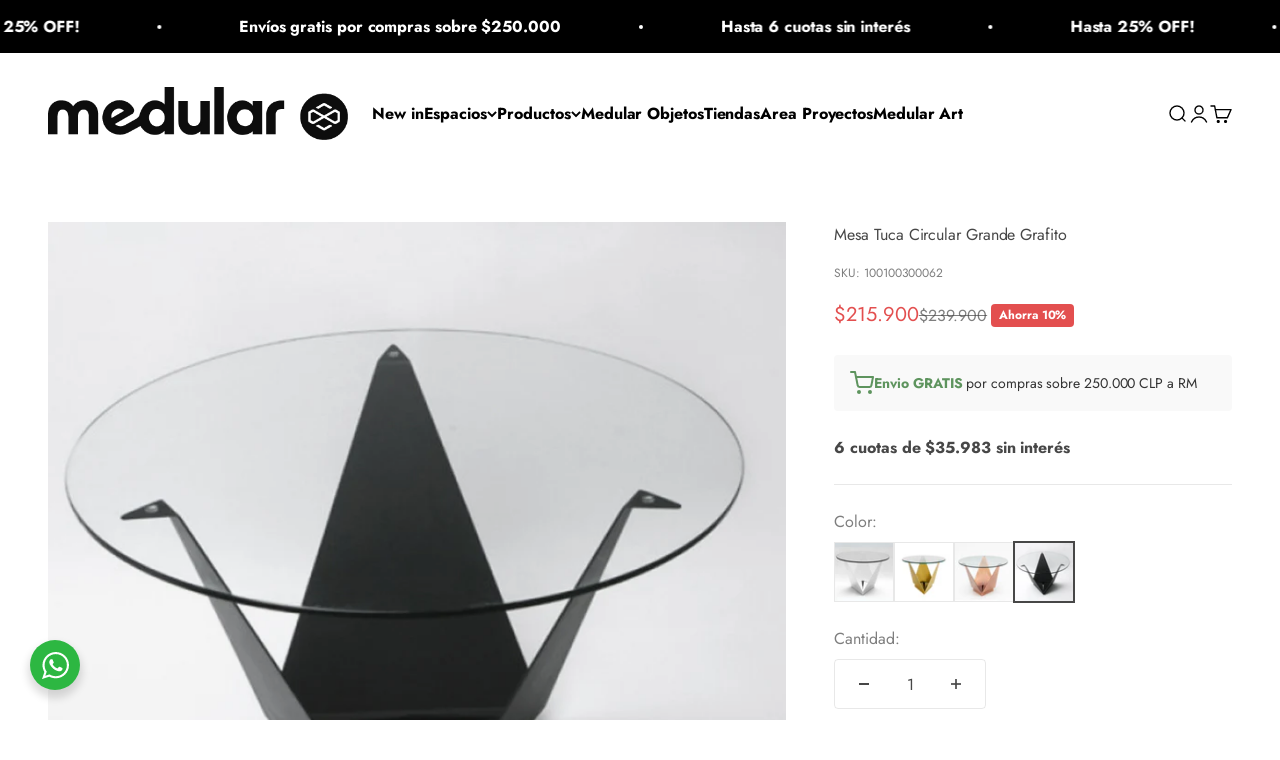

--- FILE ---
content_type: text/html; charset=utf-8
request_url: https://medular.cl/products/mesa-origami-circular-grande-1690
body_size: 52737
content:
<!doctype html>

<html class="no-js" lang="es" dir="ltr">
  <head>
    <meta charset="utf-8">
    <meta name="viewport" content="width=device-width, initial-scale=1.0, height=device-height, minimum-scale=1.0, maximum-scale=1.0">
    <meta name="theme-color" content="#ffffff">

    <title>Mesa Tuca Circular Grande Grafito</title><meta name="description" content="INFORMACIÓN DEL PRODUCTOBajo el sello TUCA DESIGN surge la creación de espacios, muebles y objetos, multi funcionales, expresivos y cercanos. Establece un lenguaje propio, haciendo más con menos, mostrando todas las virtudes del material que se transforma por medio de un gesto simple. Una propuesta responsable, que opt"><link rel="canonical" href="https://medular.cl/products/mesa-origami-circular-grande-1690"><link rel="shortcut icon" href="//medular.cl/cdn/shop/files/favicon-medular_e46b0b89-ba24-4ad0-aa8c-d0fa7b24ae6e.png?v=1716915043&width=96">
      <link rel="apple-touch-icon" href="//medular.cl/cdn/shop/files/favicon-medular_e46b0b89-ba24-4ad0-aa8c-d0fa7b24ae6e.png?v=1716915043&width=180"><link rel="preconnect" href="https://cdn.shopify.com">
    <link rel="preconnect" href="https://fonts.shopifycdn.com" crossorigin>
    <link rel="dns-prefetch" href="https://productreviews.shopifycdn.com"><link rel="preload" href="//medular.cl/cdn/fonts/jost/jost_n7.921dc18c13fa0b0c94c5e2517ffe06139c3615a3.woff2" as="font" type="font/woff2" crossorigin><link rel="preload" href="//medular.cl/cdn/fonts/jost/jost_n4.d47a1b6347ce4a4c9f437608011273009d91f2b7.woff2" as="font" type="font/woff2" crossorigin><meta property="og:type" content="product">
  <meta property="og:title" content="Mesa Tuca Circular Grande Grafito">
  <meta property="product:price:amount" content="215,900">
  <meta property="product:price:currency" content="CLP"><meta property="og:image" content="http://medular.cl/cdn/shop/files/1_7c3692b8-44e9-4f01-a733-6fcd293a7f87.png?v=1706720624&width=2048">
  <meta property="og:image:secure_url" content="https://medular.cl/cdn/shop/files/1_7c3692b8-44e9-4f01-a733-6fcd293a7f87.png?v=1706720624&width=2048">
  <meta property="og:image:width" content="1500">
  <meta property="og:image:height" content="1500"><meta property="og:description" content="INFORMACIÓN DEL PRODUCTOBajo el sello TUCA DESIGN surge la creación de espacios, muebles y objetos, multi funcionales, expresivos y cercanos. Establece un lenguaje propio, haciendo más con menos, mostrando todas las virtudes del material que se transforma por medio de un gesto simple. Una propuesta responsable, que opt"><meta property="og:url" content="https://medular.cl/products/mesa-origami-circular-grande-1690">
<meta property="og:site_name" content="Medular Diseño "><meta name="twitter:card" content="summary"><meta name="twitter:title" content="Mesa Tuca Circular Grande Grafito">
  <meta name="twitter:description" content="INFORMACIÓN DEL PRODUCTOBajo el sello TUCA DESIGN surge la creación de espacios, muebles y objetos, multi funcionales, expresivos y cercanos. Establece un lenguaje propio, haciendo más con menos, mostrando todas las virtudes del material que se transforma por medio de un gesto simple. Una propuesta responsable, que optimiza los recursos naturales, utilizando materiales de origen local para la producción de piezas de larga vida útil.Explora diversos materiales nobles como el acero, cobre, madera laminada, madera reciclada y cerámica. Dando valor al proceso y combinando la tecnología con los oficios. Diseños orientados al uso cotidiano, cercanos y expresivos. Se trabaja el carácter emocional del objeto que genera un vinculo con el usuario. Cada colección adquiere significado por su proceso y a través de un relato, ya que se entiende el diseño como una manifestación de identidad, que nace en conexión a"><meta name="twitter:image" content="https://medular.cl/cdn/shop/files/1_7c3692b8-44e9-4f01-a733-6fcd293a7f87.png?crop=center&height=1200&v=1706720624&width=1200">
  <meta name="twitter:image:alt" content="Mesa Tuca Circular Grande Grafito - Medular Diseño Mesas de Centro">
  <script type="application/ld+json">
  {
    "@context": "https://schema.org",
    "@type": "Product",
    "productID": 1870196899882,
    "offers": [{
          "@type": "Offer",
          "name": "Mesa Tuca Circular Grande Grafito",
          "availability":"https://schema.org/InStock",
          "price": 215900.0,
          "priceCurrency": "CLP",
          "priceValidUntil": "2026-01-28","sku": "100100300062","url": "https://medular.cl/products/mesa-origami-circular-grande-1690?variant=14501479514154"
        }
],"brand": {
      "@type": "Brand",
      "name": "Tuca Design"
    },
    "name": "Mesa Tuca Circular Grande Grafito",
    "description": "INFORMACIÓN DEL PRODUCTOBajo el sello TUCA DESIGN surge la creación de espacios, muebles y objetos, multi funcionales, expresivos y cercanos.\nEstablece un lenguaje propio, haciendo más con menos, mostrando todas las virtudes del material que se transforma por medio de un gesto simple.\nUna propuesta responsable, que optimiza los recursos naturales, utilizando materiales de origen local para la producción de piezas de larga vida útil.Explora diversos materiales nobles como el acero, cobre, madera laminada, madera reciclada y cerámica. Dando valor al proceso y combinando la tecnología con los oficios.\nDiseños orientados al uso cotidiano, cercanos y expresivos. Se trabaja el carácter emocional del objeto que genera un vinculo con el usuario.\nCada colección adquiere significado por su proceso y a través de un relato, ya que se entiende el diseño como una manifestación de identidad, que nace en conexión a un lugar, sus recursos y sus habitantes.\nIMPORTANTE:Este producto se entrega en un plazo de 30 días hábiles.Despacho a regiones se gestionan vía turbus cargo, con entrega a domicilioServicio de despacho y armado No incluidosGarantía: 6 meses\nDETALLESDIMENSIONES: Diámetro: 75cm \/ Alto:45cmCOLOR: GrafitoMATERIAL: Base de estructura metálica pintada al horno y vidrio templado 8 mm de espesor.DISEÑADO POR: TUCA DESIGNCÓDIGO: 100100300062",
    "category": "Mesas de Centro",
    "url": "https://medular.cl/products/mesa-origami-circular-grande-1690",
    "sku": "100100300062","weight": {
        "@type": "QuantitativeValue",
        "unitCode": "kg",
        "value": 50.0
      },"image": {
      "@type": "ImageObject",
      "url": "https://medular.cl/cdn/shop/files/1_7c3692b8-44e9-4f01-a733-6fcd293a7f87.png?v=1706720624&width=1024",
      "image": "https://medular.cl/cdn/shop/files/1_7c3692b8-44e9-4f01-a733-6fcd293a7f87.png?v=1706720624&width=1024",
      "name": "Mesa Tuca Circular Grande Grafito - Medular Diseño Mesas de Centro",
      "width": "1024",
      "height": "1024"
    }
  }
  </script>



  <script type="application/ld+json">
  {
    "@context": "https://schema.org",
    "@type": "BreadcrumbList",
  "itemListElement": [{
      "@type": "ListItem",
      "position": 1,
      "name": "Inicio",
      "item": "https://medular.cl"
    },{
          "@type": "ListItem",
          "position": 2,
          "name": "Mesa Tuca Circular Grande Grafito",
          "item": "https://medular.cl/products/mesa-origami-circular-grande-1690"
        }]
  }
  </script>

<style>/* Typography (heading) */
  @font-face {
  font-family: Jost;
  font-weight: 700;
  font-style: normal;
  font-display: fallback;
  src: url("//medular.cl/cdn/fonts/jost/jost_n7.921dc18c13fa0b0c94c5e2517ffe06139c3615a3.woff2") format("woff2"),
       url("//medular.cl/cdn/fonts/jost/jost_n7.cbfc16c98c1e195f46c536e775e4e959c5f2f22b.woff") format("woff");
}

@font-face {
  font-family: Jost;
  font-weight: 700;
  font-style: italic;
  font-display: fallback;
  src: url("//medular.cl/cdn/fonts/jost/jost_i7.d8201b854e41e19d7ed9b1a31fe4fe71deea6d3f.woff2") format("woff2"),
       url("//medular.cl/cdn/fonts/jost/jost_i7.eae515c34e26b6c853efddc3fc0c552e0de63757.woff") format("woff");
}

/* Typography (body) */
  @font-face {
  font-family: Jost;
  font-weight: 400;
  font-style: normal;
  font-display: fallback;
  src: url("//medular.cl/cdn/fonts/jost/jost_n4.d47a1b6347ce4a4c9f437608011273009d91f2b7.woff2") format("woff2"),
       url("//medular.cl/cdn/fonts/jost/jost_n4.791c46290e672b3f85c3d1c651ef2efa3819eadd.woff") format("woff");
}

@font-face {
  font-family: Jost;
  font-weight: 400;
  font-style: italic;
  font-display: fallback;
  src: url("//medular.cl/cdn/fonts/jost/jost_i4.b690098389649750ada222b9763d55796c5283a5.woff2") format("woff2"),
       url("//medular.cl/cdn/fonts/jost/jost_i4.fd766415a47e50b9e391ae7ec04e2ae25e7e28b0.woff") format("woff");
}

@font-face {
  font-family: Jost;
  font-weight: 700;
  font-style: normal;
  font-display: fallback;
  src: url("//medular.cl/cdn/fonts/jost/jost_n7.921dc18c13fa0b0c94c5e2517ffe06139c3615a3.woff2") format("woff2"),
       url("//medular.cl/cdn/fonts/jost/jost_n7.cbfc16c98c1e195f46c536e775e4e959c5f2f22b.woff") format("woff");
}

@font-face {
  font-family: Jost;
  font-weight: 700;
  font-style: italic;
  font-display: fallback;
  src: url("//medular.cl/cdn/fonts/jost/jost_i7.d8201b854e41e19d7ed9b1a31fe4fe71deea6d3f.woff2") format("woff2"),
       url("//medular.cl/cdn/fonts/jost/jost_i7.eae515c34e26b6c853efddc3fc0c552e0de63757.woff") format("woff");
}

:root {
    /**
     * ---------------------------------------------------------------------
     * SPACING VARIABLES
     *
     * We are using a spacing inspired from frameworks like Tailwind CSS.
     * ---------------------------------------------------------------------
     */
    --spacing-0-5: 0.125rem; /* 2px */
    --spacing-1: 0.25rem; /* 4px */
    --spacing-1-5: 0.375rem; /* 6px */
    --spacing-2: 0.5rem; /* 8px */
    --spacing-2-5: 0.625rem; /* 10px */
    --spacing-3: 0.75rem; /* 12px */
    --spacing-3-5: 0.875rem; /* 14px */
    --spacing-4: 1rem; /* 16px */
    --spacing-4-5: 1.125rem; /* 18px */
    --spacing-5: 1.25rem; /* 20px */
    --spacing-5-5: 1.375rem; /* 22px */
    --spacing-6: 1.5rem; /* 24px */
    --spacing-6-5: 1.625rem; /* 26px */
    --spacing-7: 1.75rem; /* 28px */
    --spacing-7-5: 1.875rem; /* 30px */
    --spacing-8: 2rem; /* 32px */
    --spacing-8-5: 2.125rem; /* 34px */
    --spacing-9: 2.25rem; /* 36px */
    --spacing-9-5: 2.375rem; /* 38px */
    --spacing-10: 2.5rem; /* 40px */
    --spacing-11: 2.75rem; /* 44px */
    --spacing-12: 3rem; /* 48px */
    --spacing-14: 3.5rem; /* 56px */
    --spacing-16: 4rem; /* 64px */
    --spacing-18: 4.5rem; /* 72px */
    --spacing-20: 5rem; /* 80px */
    --spacing-24: 6rem; /* 96px */
    --spacing-28: 7rem; /* 112px */
    --spacing-32: 8rem; /* 128px */
    --spacing-36: 9rem; /* 144px */
    --spacing-40: 10rem; /* 160px */
    --spacing-44: 11rem; /* 176px */
    --spacing-48: 12rem; /* 192px */
    --spacing-52: 13rem; /* 208px */
    --spacing-56: 14rem; /* 224px */
    --spacing-60: 15rem; /* 240px */
    --spacing-64: 16rem; /* 256px */
    --spacing-72: 18rem; /* 288px */
    --spacing-80: 20rem; /* 320px */
    --spacing-96: 24rem; /* 384px */

    /* Container */
    --container-max-width: 1800px;
    --container-narrow-max-width: 1550px;
    --container-gutter: var(--spacing-5);
    --section-outer-spacing-block: var(--spacing-10);
    --section-inner-max-spacing-block: var(--spacing-9);
    --section-inner-spacing-inline: var(--container-gutter);
    --section-stack-spacing-block: var(--spacing-8);

    /* Grid gutter */
    --grid-gutter: var(--spacing-5);

    /* Product list settings */
    --product-list-row-gap: var(--spacing-8);
    --product-list-column-gap: var(--grid-gutter);

    /* Form settings */
    --input-gap: var(--spacing-2);
    --input-height: 2.625rem;
    --input-padding-inline: var(--spacing-4);

    /* Other sizes */
    --sticky-area-height: calc(var(--sticky-announcement-bar-enabled, 0) * var(--announcement-bar-height, 0px) + var(--sticky-header-enabled, 0) * var(--header-height, 0px));

    /* RTL support */
    --transform-logical-flip: 1;
    --transform-origin-start: left;
    --transform-origin-end: right;

    /**
     * ---------------------------------------------------------------------
     * TYPOGRAPHY
     * ---------------------------------------------------------------------
     */

    /* Font properties */
    --heading-font-family: Jost, sans-serif;
    --heading-font-weight: 700;
    --heading-font-style: normal;
    --heading-text-transform: normal;
    --heading-letter-spacing: 0.0em;
    --text-font-family: Jost, sans-serif;
    --text-font-weight: 400;
    --text-font-style: normal;
    --text-letter-spacing: -0.005em;

    /* Font sizes */
    --text-h0: 2.5rem;
    --text-h1: 1.75rem;
    --text-h2: 1.5rem;
    --text-h3: 1.375rem;
    --text-h4: 1.125rem;
    --text-h5: 1.125rem;
    --text-h6: 1rem;
    --text-xs: 0.625rem;
    --text-sm: 0.6875rem;
    --text-base: 0.75rem;
    --text-lg: 1.0rem;

    /**
     * ---------------------------------------------------------------------
     * COLORS
     * ---------------------------------------------------------------------
     */

    /* Color settings */--accent: 39 39 39;
    --text-primary: 0 0 0;
    --background-primary: 255 255 255;
    --dialog-background: 255 255 255;
    --border-color: var(--text-color, var(--text-primary)) / 0.12;

    /* Button colors */
    --button-background-primary: 39 39 39;
    --button-text-primary: 255 255 255;
    --button-background-secondary: 0 0 0;
    --button-text-secondary: 255 255 255;

    /* Status colors */
    --success-background: 233 233 233;
    --success-text: 71 71 71;
    --warning-background: 252 240 227;
    --warning-text: 227 126 22;
    --error-background: 245 229 229;
    --error-text: 170 40 38;

    /* Product colors */
    --on-sale-text: 227 79 79;
    --on-sale-badge-background: 227 79 79;
    --on-sale-badge-text: 255 255 255;
    --sold-out-badge-background: 190 189 185;
    --sold-out-badge-text: 0 0 0;
    --primary-badge-background: 71 71 71;
    --primary-badge-text: 255 255 255;
    --star-color: 255 183 74;
    --product-card-background: 255 255 255;
    --product-card-text: 0 0 0;

    /* Header colors */
    --header-background: 255 255 255;
    --header-text: 0 0 0;

    /* Footer colors */
    --footer-background: 229 229 225;
    --footer-text: 0 0 0;

    /* Rounded variables (used for border radius) */
    --rounded-xs: 0.0rem;
    --rounded-sm: 0.0rem;
    --rounded: 0.0rem;
    --rounded-lg: 0.0rem;
    --rounded-full: 9999px;

    --rounded-button: 0.25rem;
    --rounded-input: 0.0rem;

    /* Box shadow */
    --shadow-sm: 0 2px 8px rgb(var(--text-primary) / 0.0);
    --shadow: 0 5px 15px rgb(var(--text-primary) / 0.0);
    --shadow-md: 0 5px 30px rgb(var(--text-primary) / 0.0);
    --shadow-block: 0px 0px 50px rgb(var(--text-primary) / 0.0);

    /**
     * ---------------------------------------------------------------------
     * OTHER
     * ---------------------------------------------------------------------
     */

    --cursor-close-svg-url: url(//medular.cl/cdn/shop/t/38/assets/cursor-close.svg?v=147174565022153725511768429363);
    --cursor-zoom-in-svg-url: url(//medular.cl/cdn/shop/t/38/assets/cursor-zoom-in.svg?v=154953035094101115921768429363);
    --cursor-zoom-out-svg-url: url(//medular.cl/cdn/shop/t/38/assets/cursor-zoom-out.svg?v=16155520337305705181768429363);
    --checkmark-svg-url: url(//medular.cl/cdn/shop/t/38/assets/checkmark.svg?v=77552481021870063511768429363);
  }

  [dir="rtl"]:root {
    /* RTL support */
    --transform-logical-flip: -1;
    --transform-origin-start: right;
    --transform-origin-end: left;
  }

  @media screen and (min-width: 700px) {
    :root {
      /* Typography (font size) */
      --text-h0: 3.25rem;
      --text-h1: 2.25rem;
      --text-h2: 1.75rem;
      --text-h3: 1.625rem;
      --text-h4: 1.25rem;
      --text-h5: 1.25rem;
      --text-h6: 1.125rem;

      --text-xs: 0.75rem;
      --text-sm: 0.875rem;
      --text-base: 1.0rem;
      --text-lg: 1.25rem;

      /* Spacing */
      --container-gutter: 2rem;
      --section-outer-spacing-block: var(--spacing-14);
      --section-inner-max-spacing-block: var(--spacing-10);
      --section-inner-spacing-inline: var(--spacing-14);
      --section-stack-spacing-block: var(--spacing-12);

      /* Grid gutter */
      --grid-gutter: var(--spacing-6);

      /* Product list settings */
      --product-list-row-gap: var(--spacing-12);

      /* Form settings */
      --input-gap: 1rem;
      --input-height: 3.125rem;
      --input-padding-inline: var(--spacing-5);
    }
  }

  @media screen and (min-width: 1000px) {
    :root {
      /* Spacing settings */
      --container-gutter: var(--spacing-12);
      --section-outer-spacing-block: var(--spacing-16);
      --section-inner-max-spacing-block: var(--spacing-14);
      --section-inner-spacing-inline: var(--spacing-18);
      --section-stack-spacing-block: var(--spacing-12);
    }
  }

  @media screen and (min-width: 1150px) {
    :root {
      /* Spacing settings */
      --container-gutter: var(--spacing-12);
      --section-outer-spacing-block: var(--spacing-16);
      --section-inner-max-spacing-block: var(--spacing-14);
      --section-inner-spacing-inline: var(--spacing-18);
      --section-stack-spacing-block: var(--spacing-12);
    }
  }

  @media screen and (min-width: 1400px) {
    :root {
      /* Typography (font size) */
      --text-h0: 4rem;
      --text-h1: 3rem;
      --text-h2: 2.5rem;
      --text-h3: 1.75rem;
      --text-h4: 1.5rem;
      --text-h5: 1.25rem;
      --text-h6: 1.25rem;

      --section-outer-spacing-block: var(--spacing-20);
      --section-inner-max-spacing-block: var(--spacing-16);
      --section-inner-spacing-inline: var(--spacing-20);
    }
  }

  @media screen and (min-width: 1600px) {
    :root {
      --section-outer-spacing-block: var(--spacing-20);
      --section-inner-max-spacing-block: var(--spacing-18);
      --section-inner-spacing-inline: var(--spacing-24);
    }
  }

  /**
   * ---------------------------------------------------------------------
   * LIQUID DEPENDANT CSS
   *
   * Our main CSS is Liquid free, but some very specific features depend on
   * theme settings, so we have them here
   * ---------------------------------------------------------------------
   */@media screen and (pointer: fine) {
        /* The !important are for the Shopify Payment button to ensure we override the default from Shopify styles */
        .button:not([disabled]):not(.button--outline):hover, .btn:not([disabled]):hover, .shopify-payment-button__button--unbranded:not([disabled]):hover {
          background-color: transparent !important;
          color: rgb(var(--button-outline-color) / var(--button-background-opacity, 1)) !important;
          box-shadow: inset 0 0 0 2px currentColor !important;
        }

        .button--outline:not([disabled]):hover {
          background: rgb(var(--button-background));
          color: rgb(var(--button-text-color));
          box-shadow: inset 0 0 0 2px rgb(var(--button-background));
        }
      }</style><script>
  document.documentElement.classList.replace('no-js', 'js');

  // This allows to expose several variables to the global scope, to be used in scripts
  window.themeVariables = {
    settings: {
      showPageTransition: false,
      headingApparition: "split_rotation",
      pageType: "product",
      moneyFormat: "${{amount_no_decimals}}",
      moneyWithCurrencyFormat: "${{amount_no_decimals}} CLP",
      currencyCodeEnabled: false,
      cartType: "drawer",
      showDiscount: true,
      discountMode: "percentage"
    },

    strings: {
      accessibilityClose: "Cerrar",
      accessibilityNext: "Siguiente",
      accessibilityPrevious: "Anterior",
      addToCartButton: "Añadir al carrito",
      soldOutButton: "Agotado",
      preOrderButton: "Pedido previo",
      unavailableButton: "No disponible",
      closeGallery: "Cerrar galería",
      zoomGallery: "Zoom",
      errorGallery: "No se puede cargar la imagen",
      soldOutBadge: "Agotado",
      discountBadge: "Ahorra @@",
      sku: "SKU:",
      searchNoResults: "No se encontraron resultados.",
      addOrderNote: "Añadir nota al pedido",
      editOrderNote: "Editar nota del pedido",
      shippingEstimatorNoResults: "No hacemos envíos a tu dirección.",
      shippingEstimatorOneResult: "Hay una tarifa de gastos de envío para tu dirección:",
      shippingEstimatorMultipleResults: "Hay varias tarifas de gastos de envío para tu dirección:",
      shippingEstimatorError: "Se produjo un error al recuperar las tarifas de gastos de envío:"
    },

    breakpoints: {
      'sm': 'screen and (min-width: 700px)',
      'md': 'screen and (min-width: 1000px)',
      'lg': 'screen and (min-width: 1150px)',
      'xl': 'screen and (min-width: 1400px)',

      'sm-max': 'screen and (max-width: 699px)',
      'md-max': 'screen and (max-width: 999px)',
      'lg-max': 'screen and (max-width: 1149px)',
      'xl-max': 'screen and (max-width: 1399px)'
    }
  };// For detecting native share
  document.documentElement.classList.add(`native-share--${navigator.share ? 'enabled' : 'disabled'}`);// We save the product ID in local storage to be eventually used for recently viewed section
    try {
      const recentlyViewedProducts = new Set(JSON.parse(localStorage.getItem('theme:recently-viewed-products') || '[]'));

      recentlyViewedProducts.delete(1870196899882); // Delete first to re-move the product
      recentlyViewedProducts.add(1870196899882);

      localStorage.setItem('theme:recently-viewed-products', JSON.stringify(Array.from(recentlyViewedProducts.values()).reverse()));
    } catch (e) {
      // Safari in private mode does not allow setting item, we silently fail
    }</script><script type="module" src="//medular.cl/cdn/shop/t/38/assets/vendor.min.js?v=52426788336887041471768429328"></script>
    <script type="module" src="//medular.cl/cdn/shop/t/38/assets/theme.js?v=138786049624642537521768435647"></script>
    <script type="module" src="//medular.cl/cdn/shop/t/38/assets/sections.js?v=59269587069939201651768573961"></script>

    <script>window.performance && window.performance.mark && window.performance.mark('shopify.content_for_header.start');</script><meta name="google-site-verification" content="wRQ0ek_bukw5uZv0l4iJyavtnD2Iblf3vFxxeOXUmvw">
<meta name="google-site-verification" content="LXHFoK1IhX8YhkZWQMokia77hsk2wfrqUzX70h1hCqQ">
<meta name="facebook-domain-verification" content="tvxjd31zk43yqclmyu5paocq81s5bv">
<meta name="facebook-domain-verification" content="12egz53o97vgzy1kjeqy5xpei94hyq">
<meta name="google-site-verification" content="uyG8RwB0jUpDbdYc9kUacjp3EOZavbzgnhalFVle1YE">
<meta name="google-site-verification" content="4KDJ5DwQrye42nHTWdWr4cQgbxSwXAtDSXDT6Yq2VjM">
<meta name="google-site-verification" content="Fgx4QPt2QLGTzH4NjRtb-lGGGZcJwZntH8Skis2T3aA">
<meta id="shopify-digital-wallet" name="shopify-digital-wallet" content="/25966404/digital_wallets/dialog">
<link rel="alternate" type="application/json+oembed" href="https://medular.cl/products/mesa-origami-circular-grande-1690.oembed">
<script async="async" src="/checkouts/internal/preloads.js?locale=es-CL"></script>
<script id="shopify-features" type="application/json">{"accessToken":"f47ac925cb3a6254b213bb76b64720dd","betas":["rich-media-storefront-analytics"],"domain":"medular.cl","predictiveSearch":true,"shopId":25966404,"locale":"es"}</script>
<script>var Shopify = Shopify || {};
Shopify.shop = "medular-chile.myshopify.com";
Shopify.locale = "es";
Shopify.currency = {"active":"CLP","rate":"1.0"};
Shopify.country = "CL";
Shopify.theme = {"name":"Super Verano - Medular 2","id":185320046906,"schema_name":"Impact","schema_version":"5.2.0","theme_store_id":1190,"role":"main"};
Shopify.theme.handle = "null";
Shopify.theme.style = {"id":null,"handle":null};
Shopify.cdnHost = "medular.cl/cdn";
Shopify.routes = Shopify.routes || {};
Shopify.routes.root = "/";</script>
<script type="module">!function(o){(o.Shopify=o.Shopify||{}).modules=!0}(window);</script>
<script>!function(o){function n(){var o=[];function n(){o.push(Array.prototype.slice.apply(arguments))}return n.q=o,n}var t=o.Shopify=o.Shopify||{};t.loadFeatures=n(),t.autoloadFeatures=n()}(window);</script>
<script id="shop-js-analytics" type="application/json">{"pageType":"product"}</script>
<script defer="defer" async type="module" src="//medular.cl/cdn/shopifycloud/shop-js/modules/v2/client.init-shop-cart-sync_CvZOh8Af.es.esm.js"></script>
<script defer="defer" async type="module" src="//medular.cl/cdn/shopifycloud/shop-js/modules/v2/chunk.common_3Rxs6Qxh.esm.js"></script>
<script type="module">
  await import("//medular.cl/cdn/shopifycloud/shop-js/modules/v2/client.init-shop-cart-sync_CvZOh8Af.es.esm.js");
await import("//medular.cl/cdn/shopifycloud/shop-js/modules/v2/chunk.common_3Rxs6Qxh.esm.js");

  window.Shopify.SignInWithShop?.initShopCartSync?.({"fedCMEnabled":true,"windoidEnabled":true});

</script>
<script>(function() {
  var isLoaded = false;
  function asyncLoad() {
    if (isLoaded) return;
    isLoaded = true;
    var urls = ["https:\/\/chimpstatic.com\/mcjs-connected\/js\/users\/8afeb9e8916683e8fa778261d\/5971c3ccc7d16b2e0cabe1f4b.js?shop=medular-chile.myshopify.com","https:\/\/nulls.solutions\/shopify\/gift-wrap\/app\/js\/nulls-gift-wrap.js?shop=medular-chile.myshopify.com","\/\/swymv3starter-01.azureedge.net\/code\/swym-shopify.js?shop=medular-chile.myshopify.com","https:\/\/cdn.nfcube.com\/instafeed-10c1ef073c32b2bf7dc2e17a955d791b.js?shop=medular-chile.myshopify.com","https:\/\/databot-chatbot-backend.herokuapp.com\/api\/script\/2150\/XFTZMPXOBJNRHYYF?shop=medular-chile.myshopify.com"];
    for (var i = 0; i < urls.length; i++) {
      var s = document.createElement('script');
      s.type = 'text/javascript';
      s.async = true;
      s.src = urls[i];
      var x = document.getElementsByTagName('script')[0];
      x.parentNode.insertBefore(s, x);
    }
  };
  if(window.attachEvent) {
    window.attachEvent('onload', asyncLoad);
  } else {
    window.addEventListener('load', asyncLoad, false);
  }
})();</script>
<script id="__st">var __st={"a":25966404,"offset":-10800,"reqid":"075be067-00a2-4f71-981b-aa665eb5efe1-1768754687","pageurl":"medular.cl\/products\/mesa-origami-circular-grande-1690","u":"161a2402299f","p":"product","rtyp":"product","rid":1870196899882};</script>
<script>window.ShopifyPaypalV4VisibilityTracking = true;</script>
<script id="captcha-bootstrap">!function(){'use strict';const t='contact',e='account',n='new_comment',o=[[t,t],['blogs',n],['comments',n],[t,'customer']],c=[[e,'customer_login'],[e,'guest_login'],[e,'recover_customer_password'],[e,'create_customer']],r=t=>t.map((([t,e])=>`form[action*='/${t}']:not([data-nocaptcha='true']) input[name='form_type'][value='${e}']`)).join(','),a=t=>()=>t?[...document.querySelectorAll(t)].map((t=>t.form)):[];function s(){const t=[...o],e=r(t);return a(e)}const i='password',u='form_key',d=['recaptcha-v3-token','g-recaptcha-response','h-captcha-response',i],f=()=>{try{return window.sessionStorage}catch{return}},m='__shopify_v',_=t=>t.elements[u];function p(t,e,n=!1){try{const o=window.sessionStorage,c=JSON.parse(o.getItem(e)),{data:r}=function(t){const{data:e,action:n}=t;return t[m]||n?{data:e,action:n}:{data:t,action:n}}(c);for(const[e,n]of Object.entries(r))t.elements[e]&&(t.elements[e].value=n);n&&o.removeItem(e)}catch(o){console.error('form repopulation failed',{error:o})}}const l='form_type',E='cptcha';function T(t){t.dataset[E]=!0}const w=window,h=w.document,L='Shopify',v='ce_forms',y='captcha';let A=!1;((t,e)=>{const n=(g='f06e6c50-85a8-45c8-87d0-21a2b65856fe',I='https://cdn.shopify.com/shopifycloud/storefront-forms-hcaptcha/ce_storefront_forms_captcha_hcaptcha.v1.5.2.iife.js',D={infoText:'Protegido por hCaptcha',privacyText:'Privacidad',termsText:'Términos'},(t,e,n)=>{const o=w[L][v],c=o.bindForm;if(c)return c(t,g,e,D).then(n);var r;o.q.push([[t,g,e,D],n]),r=I,A||(h.body.append(Object.assign(h.createElement('script'),{id:'captcha-provider',async:!0,src:r})),A=!0)});var g,I,D;w[L]=w[L]||{},w[L][v]=w[L][v]||{},w[L][v].q=[],w[L][y]=w[L][y]||{},w[L][y].protect=function(t,e){n(t,void 0,e),T(t)},Object.freeze(w[L][y]),function(t,e,n,w,h,L){const[v,y,A,g]=function(t,e,n){const i=e?o:[],u=t?c:[],d=[...i,...u],f=r(d),m=r(i),_=r(d.filter((([t,e])=>n.includes(e))));return[a(f),a(m),a(_),s()]}(w,h,L),I=t=>{const e=t.target;return e instanceof HTMLFormElement?e:e&&e.form},D=t=>v().includes(t);t.addEventListener('submit',(t=>{const e=I(t);if(!e)return;const n=D(e)&&!e.dataset.hcaptchaBound&&!e.dataset.recaptchaBound,o=_(e),c=g().includes(e)&&(!o||!o.value);(n||c)&&t.preventDefault(),c&&!n&&(function(t){try{if(!f())return;!function(t){const e=f();if(!e)return;const n=_(t);if(!n)return;const o=n.value;o&&e.removeItem(o)}(t);const e=Array.from(Array(32),(()=>Math.random().toString(36)[2])).join('');!function(t,e){_(t)||t.append(Object.assign(document.createElement('input'),{type:'hidden',name:u})),t.elements[u].value=e}(t,e),function(t,e){const n=f();if(!n)return;const o=[...t.querySelectorAll(`input[type='${i}']`)].map((({name:t})=>t)),c=[...d,...o],r={};for(const[a,s]of new FormData(t).entries())c.includes(a)||(r[a]=s);n.setItem(e,JSON.stringify({[m]:1,action:t.action,data:r}))}(t,e)}catch(e){console.error('failed to persist form',e)}}(e),e.submit())}));const S=(t,e)=>{t&&!t.dataset[E]&&(n(t,e.some((e=>e===t))),T(t))};for(const o of['focusin','change'])t.addEventListener(o,(t=>{const e=I(t);D(e)&&S(e,y())}));const B=e.get('form_key'),M=e.get(l),P=B&&M;t.addEventListener('DOMContentLoaded',(()=>{const t=y();if(P)for(const e of t)e.elements[l].value===M&&p(e,B);[...new Set([...A(),...v().filter((t=>'true'===t.dataset.shopifyCaptcha))])].forEach((e=>S(e,t)))}))}(h,new URLSearchParams(w.location.search),n,t,e,['guest_login'])})(!0,!0)}();</script>
<script integrity="sha256-4kQ18oKyAcykRKYeNunJcIwy7WH5gtpwJnB7kiuLZ1E=" data-source-attribution="shopify.loadfeatures" defer="defer" src="//medular.cl/cdn/shopifycloud/storefront/assets/storefront/load_feature-a0a9edcb.js" crossorigin="anonymous"></script>
<script data-source-attribution="shopify.dynamic_checkout.dynamic.init">var Shopify=Shopify||{};Shopify.PaymentButton=Shopify.PaymentButton||{isStorefrontPortableWallets:!0,init:function(){window.Shopify.PaymentButton.init=function(){};var t=document.createElement("script");t.src="https://medular.cl/cdn/shopifycloud/portable-wallets/latest/portable-wallets.es.js",t.type="module",document.head.appendChild(t)}};
</script>
<script data-source-attribution="shopify.dynamic_checkout.buyer_consent">
  function portableWalletsHideBuyerConsent(e){var t=document.getElementById("shopify-buyer-consent"),n=document.getElementById("shopify-subscription-policy-button");t&&n&&(t.classList.add("hidden"),t.setAttribute("aria-hidden","true"),n.removeEventListener("click",e))}function portableWalletsShowBuyerConsent(e){var t=document.getElementById("shopify-buyer-consent"),n=document.getElementById("shopify-subscription-policy-button");t&&n&&(t.classList.remove("hidden"),t.removeAttribute("aria-hidden"),n.addEventListener("click",e))}window.Shopify?.PaymentButton&&(window.Shopify.PaymentButton.hideBuyerConsent=portableWalletsHideBuyerConsent,window.Shopify.PaymentButton.showBuyerConsent=portableWalletsShowBuyerConsent);
</script>
<script>
  function portableWalletsCleanup(e){e&&e.src&&console.error("Failed to load portable wallets script "+e.src);var t=document.querySelectorAll("shopify-accelerated-checkout .shopify-payment-button__skeleton, shopify-accelerated-checkout-cart .wallet-cart-button__skeleton"),e=document.getElementById("shopify-buyer-consent");for(let e=0;e<t.length;e++)t[e].remove();e&&e.remove()}function portableWalletsNotLoadedAsModule(e){e instanceof ErrorEvent&&"string"==typeof e.message&&e.message.includes("import.meta")&&"string"==typeof e.filename&&e.filename.includes("portable-wallets")&&(window.removeEventListener("error",portableWalletsNotLoadedAsModule),window.Shopify.PaymentButton.failedToLoad=e,"loading"===document.readyState?document.addEventListener("DOMContentLoaded",window.Shopify.PaymentButton.init):window.Shopify.PaymentButton.init())}window.addEventListener("error",portableWalletsNotLoadedAsModule);
</script>

<script type="module" src="https://medular.cl/cdn/shopifycloud/portable-wallets/latest/portable-wallets.es.js" onError="portableWalletsCleanup(this)" crossorigin="anonymous"></script>
<script nomodule>
  document.addEventListener("DOMContentLoaded", portableWalletsCleanup);
</script>

<link id="shopify-accelerated-checkout-styles" rel="stylesheet" media="screen" href="https://medular.cl/cdn/shopifycloud/portable-wallets/latest/accelerated-checkout-backwards-compat.css" crossorigin="anonymous">
<style id="shopify-accelerated-checkout-cart">
        #shopify-buyer-consent {
  margin-top: 1em;
  display: inline-block;
  width: 100%;
}

#shopify-buyer-consent.hidden {
  display: none;
}

#shopify-subscription-policy-button {
  background: none;
  border: none;
  padding: 0;
  text-decoration: underline;
  font-size: inherit;
  cursor: pointer;
}

#shopify-subscription-policy-button::before {
  box-shadow: none;
}

      </style>

<script>window.performance && window.performance.mark && window.performance.mark('shopify.content_for_header.end');</script>
<link href="//medular.cl/cdn/shop/t/38/assets/theme.css?v=165502920945438698291768429327" rel="stylesheet" type="text/css" media="all" /><script src="https://ajax.googleapis.com/ajax/libs/jquery/2.2.4/jquery.min.js"></script>

  <!-- BEGIN app block: shopify://apps/vitals/blocks/app-embed/aeb48102-2a5a-4f39-bdbd-d8d49f4e20b8 --><link rel="preconnect" href="https://appsolve.io/" /><link rel="preconnect" href="https://cdn-sf.vitals.app/" /><script data-ver="58" id="vtlsAebData" class="notranslate">window.vtlsLiquidData = window.vtlsLiquidData || {};window.vtlsLiquidData.buildId = 56228;

window.vtlsLiquidData.apiHosts = {
	...window.vtlsLiquidData.apiHosts,
	"1": "https://appsolve.io"
};
	window.vtlsLiquidData.moduleSettings = {"4":{"487":"11","488":"474747","673":false,"975":true,"976":true,"980":"{}"},"12":{"29":false,"30":true,"31":false,"32":true,"108":false},"13":{"34":"🏡 Tu mueble Medular te está esperando "},"24":{"93":10,"94":"c9b582","359":"f5f2f2","389":"","390":"Tu producto esta reservado por {{ counter }}","502":true,"977":"{}","1084":true,"1199":true,"1200":0},"31":[],"46":{"368":"¡Date prisa! ¡Solo quedan {{ stock }} unidades en stock!","369":10,"370":false,"371":"¡Date prisa! El inventario se está agotando.","372":"333333","373":"e1e1e1","374":"ff3d12","375":"edd728","909":"{\"message\":{\"traits\":{\"color\":{\"default\":\"#5c5252\"}}},\"dotElement\":{\"traits\":{\"background\":{\"default\":\"#737352\"}}}}","1087":1},"48":{"469":true,"491":true,"588":true,"595":false,"603":"","605":"","606":"","781":true,"783":1,"876":0,"1076":true,"1105":0,"1198":false},"52":{"581":"standard","582":false,"583":5,"584":true,"585":"Dirección de correo electrónico ya utilizada","586":"Dirección de correo electrónico no válida","587":24,"995":"{}","1049":"Debes aceptar los correos electrónicos de marketing para convertirte en suscriptor","1050":"Devi accettare la politica sulla privacy e le email di marketing","1051":"Tienes que aceptar la Política de privacidad","1052":"Política de privacidad","1055":true,"1056":"He leído y acepto la {{ privacy_policy }}","1057":"","1058":true,"1059":"Envíame un correo electrónico con noticias y ofertas"},"53":{"636":"4b8e15","637":"ffffff","638":0,"639":5,"640":"Te ahorras:","642":"Agotado","643":"Este artículo:","644":"Precio total:","645":true,"646":"Añadir a la cesta","647":"para","648":"con","649":"descuento","650":"cada","651":"Comprar","652":"Subtotal","653":"Descuento","654":"Precio antiguo","655":16,"656":8,"657":16,"658":8,"659":"ffffff","660":14,"661":"center","671":"000000","702":"Cantidad","731":"y","733":1,"734":"e8e3d6","735":"8e86ed","736":true,"737":true,"738":true,"739":"right","740":70,"741":"Gratis","742":"Gratis","743":"Reclamar el regalo","744":"4,5,2","750":"Regalo","762":"Descuento","763":true,"773":"Tu producto se ha añadido al carrito.","786":"ahorrar","848":"ffffff","849":"f6f6f6","850":"4f4f4f","851":"Por item:","895":"eceeef","1007":"Elige otro","1010":"{}","1012":false,"1028":"A otros clientes les encantó esta oferta","1029":"Añadir al pedido","1030":"Añadido al pedido","1031":"Pagar pedido","1032":1,"1033":"{\"container\":{\"traits\":{\"borderStyle\":{\"default\":\"none\"},\"borderColor\":{\"default\":\"#d3d3d300\"},\"borderRadius\":{\"default\":\"100px\"},\"borderWidth\":{\"default\":\"10px\"}}}}","1035":"Ver más","1036":"Ver menos","1037":"{}","1077":"%","1083":"Pagar pedido","1085":100,"1086":"cd1900","1091":10,"1092":1,"1093":"{}","1164":"Envío gratuito","1188":"light","1190":"center","1191":"light","1192":"square"},"61":{"1109":"custom","1115":"light","1116":"light","1117":"light","1118":"light","1119":"También te puede gustar","1120":"Añadir a la cesta","1145":false,"1146":true,"1147":true,"1148":false,"1149":false,"1150":true,"1151":"Agregar nota al pedido","1152":"Instrucciones especiales","1153":"Descuentos y envío se calculan al pagar.","1165":"No tienes productos en tu carrito.","1172":"{\"cartDrawerGeneralSettings\":{\"traits\":{\"color\":{\"default\":\"#474747\"},\"checkoutButtonBackgroundColor\":{\"default\":\"#5e945e\"}}}}","1173":"Terminar Pedido","1174":"Mostrar descuentos y ahorros","1175":"Seguir comprando","1176":"Precio antiguo","1177":"Subtotal","1179":"No pudimos actualizar la cantidad. Intenta recargar la página.","1180":"Carrito","1181":false,"1186":"Could not add item to the cart. Please try again later.","1187":"No se pudo añadir el artículo al carrito. Vuelve a intentarlo más tarde.","1197":"Continua shopping","1203":"Ir al carrito","1204":"checkout"}};

window.vtlsLiquidData.shopThemeName = "Impact";window.vtlsLiquidData.settingTranslation = {"13":{"34":{"es":"🏡 Tu mueble Medular te está esperando "}},"46":{"368":{"es":"¡Date prisa! ¡Solo quedan {{ stock }} unidades en stock!"},"371":{"es":"¡Date prisa! El inventario se está agotando."}},"24":{"389":{"es":""},"390":{"es":"Tu producto esta reservado por {{ counter }}"}},"19":{"441":{"es":"Tu correo electrónico ya está registrado."},"442":{"es":"Dirección de correo electrónico no válida"}},"52":{"585":{"es":"Dirección de correo electrónico ya utilizada"},"586":{"es":"Dirección de correo electrónico no válida"},"1049":{"es":"Debes aceptar los correos electrónicos de marketing para convertirte en suscriptor"},"1051":{"es":"Tienes que aceptar la Política de privacidad"},"1050":{"es":"Devi accettare la politica sulla privacy e le email di marketing"},"1052":{"es":"Política de privacidad"},"1056":{"es":"He leído y acepto la {{ privacy_policy }}"},"1059":{"es":"Envíame un correo electrónico con noticias y ofertas"}},"53":{"640":{"es":"Te ahorras:"},"642":{"es":"Agotado"},"643":{"es":"Este artículo:"},"644":{"es":"Precio total:"},"646":{"es":"Añadir a la cesta"},"647":{"es":"para"},"648":{"es":"con"},"649":{"es":"descuento"},"650":{"es":"cada"},"651":{"es":"Comprar"},"652":{"es":"Subtotal"},"653":{"es":"Descuento"},"654":{"es":"Precio antiguo"},"702":{"es":"Cantidad"},"731":{"es":"y"},"741":{"es":"Gratis"},"742":{"es":"Gratis"},"743":{"es":"Reclamar el regalo"},"750":{"es":"Regalo"},"762":{"es":"Descuento"},"773":{"es":"Tu producto se ha añadido al carrito."},"786":{"es":"ahorrar"},"851":{"es":"Por item:"},"1007":{"es":"Elige otro"},"1028":{"es":"A otros clientes les encantó esta oferta"},"1029":{"es":"Añadir al pedido"},"1030":{"es":"Añadido al pedido"},"1031":{"es":"Pagar pedido"},"1035":{"es":"Ver más"},"1036":{"es":"Ver menos"},"1083":{"es":"Pagar pedido"},"1167":{"es":"No disponible"},"1164":{"es":"Envío gratuito"}},"61":{"1179":{"es":"No pudimos actualizar la cantidad. Intenta recargar la página."},"1180":{"es":"Carrito"},"1173":{"es":"Terminar Pedido"},"1175":{"es":"Seguir comprando"},"1153":{"es":"Descuentos y envío se calculan al pagar."},"1174":{"es":"Mostrar descuentos y ahorros"},"1151":{"es":"Agregar nota al pedido"},"1152":{"es":"Instrucciones especiales"},"1176":{"es":"Precio antiguo"},"1177":{"es":"Subtotal"},"1119":{"es":"También te puede gustar"},"1120":{"es":"Añadir a la cesta"},"1165":{"es":"No tienes productos en tu carrito."},"1187":{"es":"No se pudo añadir el artículo al carrito. Vuelve a intentarlo más tarde."},"1197":{"es":"Continua shopping"},"1203":{"es":"Ir al carrito"}}};window.vtlsLiquidData.popUps=[{"id":"WvIi97g","type":1,"triggerType":0,"publicTitle":{"es":"OBTÉN UN PERCHERO WÜMUL DE REGALO"},"description":{"es":"Por compras superiores a $30.000"},"ctaLabel":{"es":"Muéstrame el cupón"},"traits":"{\"popupContainer\":{\"traits\":{\"color\":{\"default\":\"#474747\"},\"backgroundColor\":{\"default\":\"#f7f7f2\"},\"headingTextSize\":{\"default\":\"26px\"},\"bodyTextSize\":{\"default\":\"12px\"}}},\"image\":{\"traits\":{\"position\":{\"default\":\"right\"}}},\"logo\":{\"traits\":{\"width\":{\"default\":\"150px\"}}},\"primaryButton\":{\"traits\":{\"filledTextColor\":{\"default\":\"#f7f7f2\"},\"backgroundColor\":{\"default\":\"#474747\"}}}}","imageUrl":"https:\/\/cdn-pop.vitals.app\/25966404\/691b4d731730d.webp","addSecondaryButton":false,"secondaryButtonText":{"es":"No, gracias"},"logoUrl":"https:\/\/cdn-pop.vitals.app\/25966404\/6914f16d2b892.png","addLogo":true,"leadInputPlaceholder":{"es":"Introduce tu correo electrónico AQUÍ"},"successTitle":{"es":"Muchas gracias"},"successDescription":{"es":"No olvides agregar tu Perchero Wümul al carrito"},"discountCode":"PERCHERO50","displayDelay":20,"cssClass":"type_discount_capture","themeType":null}];window.vtlsLiquidData.ubOfferTypes={"1":[1,2,9]};window.vtlsLiquidData.usesFunctions=true;window.vtlsLiquidData.shopSettings={};window.vtlsLiquidData.shopSettings.cartType="drawer";window.vtlsLiquidData.spat="eb8076375384bdb5cf36c358f51e25e5";window.vtlsLiquidData.shopInfo={id:25966404,domain:"medular.cl",shopifyDomain:"medular-chile.myshopify.com",primaryLocaleIsoCode: "es",defaultCurrency:"CLP",enabledCurrencies:["CLP"],moneyFormat:"${{amount_no_decimals}}",moneyWithCurrencyFormat:"${{amount_no_decimals}} CLP",appId:"1",appName:"Vitals",};window.vtlsLiquidData.acceptedScopes = {"1":[49,12,38,9,17,15,29,51,23,46,19,31,32,34,3,7,1,47,11,4,21,28,26,25,27,53,50,13,10,18,16,30,52,24,20,33,35,14,36,8,2,48,37,22]};window.vtlsLiquidData.product = {"id": 1870196899882,"available": true,"title": "Mesa Tuca Circular Grande Grafito","handle": "mesa-origami-circular-grande-1690","vendor": "Tuca Design","type": "Mesas de Centro","tags": ["sin-descuento"],"description": "1","featured_image":{"src": "//medular.cl/cdn/shop/files/1_7c3692b8-44e9-4f01-a733-6fcd293a7f87.png?v=1706720624","aspect_ratio": "1.0"},"collectionIds": [137356673066,270817132586,461497663802,66261516330,66834006058,137356705834,177749229610,451162636602,162096087082,270544338986],"variants": [{"id": 14501479514154,"title": "Default Title","option1": "Default Title","option2": null,"option3": null,"price": 21590000,"compare_at_price": 23990000,"available": true,"image":null,"featured_media_id":null,"is_preorderable":1,"inventory_quantity": 0}],"options": [{"name": "Title"}],"metafields": {"reviews": {}}};window.vtlsLiquidData.cacheKeys = [1749600645,1768602037,1747086759,1768746666,1749600645,1747086759,1747086759,1749600645 ];</script><script id="vtlsAebDynamicFunctions" class="notranslate">window.vtlsLiquidData = window.vtlsLiquidData || {};window.vtlsLiquidData.dynamicFunctions = ({$,vitalsGet,vitalsSet,VITALS_GET_$_DESCRIPTION,VITALS_GET_$_END_SECTION,VITALS_GET_$_ATC_FORM,VITALS_GET_$_ATC_BUTTON,submit_button,form_add_to_cart,cartItemVariantId,VITALS_EVENT_CART_UPDATED,VITALS_EVENT_DISCOUNTS_LOADED,VITALS_EVENT_RENDER_CAROUSEL_STARS,VITALS_EVENT_RENDER_COLLECTION_STARS,VITALS_EVENT_SMART_BAR_RENDERED,VITALS_EVENT_SMART_BAR_CLOSED,VITALS_EVENT_TABS_RENDERED,VITALS_EVENT_VARIANT_CHANGED,VITALS_EVENT_ATC_BUTTON_FOUND,VITALS_IS_MOBILE,VITALS_PAGE_TYPE,VITALS_APPEND_CSS,VITALS_HOOK__CAN_EXECUTE_CHECKOUT,VITALS_HOOK__GET_CUSTOM_CHECKOUT_URL_PARAMETERS,VITALS_HOOK__GET_CUSTOM_VARIANT_SELECTOR,VITALS_HOOK__GET_IMAGES_DEFAULT_SIZE,VITALS_HOOK__ON_CLICK_CHECKOUT_BUTTON,VITALS_HOOK__DONT_ACCELERATE_CHECKOUT,VITALS_HOOK__ON_ATC_STAY_ON_THE_SAME_PAGE,VITALS_HOOK__CAN_EXECUTE_ATC,VITALS_FLAG__IGNORE_VARIANT_ID_FROM_URL,VITALS_FLAG__UPDATE_ATC_BUTTON_REFERENCE,VITALS_FLAG__UPDATE_CART_ON_CHECKOUT,VITALS_FLAG__USE_CAPTURE_FOR_ATC_BUTTON,VITALS_FLAG__USE_FIRST_ATC_SPAN_FOR_PRE_ORDER,VITALS_FLAG__USE_HTML_FOR_STICKY_ATC_BUTTON,VITALS_FLAG__STOP_EXECUTION,VITALS_FLAG__USE_CUSTOM_COLLECTION_FILTER_DROPDOWN,VITALS_FLAG__PRE_ORDER_START_WITH_OBSERVER,VITALS_FLAG__PRE_ORDER_OBSERVER_DELAY,VITALS_FLAG__ON_CHECKOUT_CLICK_USE_CAPTURE_EVENT,handle,}) => {return {"147": {"location":"form","locator":"after"},"376": {"location":"form","locator":"after"},};};</script><script id="vtlsAebDocumentInjectors" class="notranslate">window.vtlsLiquidData = window.vtlsLiquidData || {};window.vtlsLiquidData.documentInjectors = ({$,vitalsGet,vitalsSet,VITALS_IS_MOBILE,VITALS_APPEND_CSS}) => {const documentInjectors = {};documentInjectors["12"]={};documentInjectors["12"]["d"]=[];documentInjectors["12"]["d"]["0"]={};documentInjectors["12"]["d"]["0"]["a"]=[];documentInjectors["12"]["d"]["0"]["s"]="form[action*=\"\/cart\/add\"]:visible:not([id*=\"product-form-installment\"]):not([id*=\"product-installment-form\"]):not(.vtls-exclude-atc-injector *)";documentInjectors["12"]["d"]["1"]={};documentInjectors["12"]["d"]["1"]["a"]=[];documentInjectors["12"]["d"]["1"]["s"]="form.shopify-product-form[is=\"product-form\"]";documentInjectors["11"]={};documentInjectors["11"]["d"]=[];documentInjectors["11"]["d"]["0"]={};documentInjectors["11"]["d"]["0"]["a"]={"ctx":"inside","last":false};documentInjectors["11"]["d"]["0"]["s"]="button:not(.swym-button):not([class*=adjust])";documentInjectors["1"]={};documentInjectors["1"]["d"]=[];documentInjectors["1"]["d"]["0"]={};documentInjectors["1"]["d"]["0"]["a"]=null;documentInjectors["1"]["d"]["0"]["s"]=".product-info__description";documentInjectors["2"]={};documentInjectors["2"]["d"]=[];documentInjectors["2"]["d"]["0"]={};documentInjectors["2"]["d"]["0"]["a"]={"l":"after"};documentInjectors["2"]["d"]["0"]["s"]=".product-info";documentInjectors["6"]={};documentInjectors["6"]["d"]=[];documentInjectors["6"]["d"]["0"]={};documentInjectors["6"]["d"]["0"]["a"]=[];documentInjectors["6"]["d"]["0"]["s"]=".product-list";documentInjectors["3"]={};documentInjectors["3"]["d"]=[];documentInjectors["3"]["d"]["0"]={};documentInjectors["3"]["d"]["0"]["a"]={"js":"if($('.cart__subtotal').length \u003e= 2) {\n\t$('.cart__subtotal').first().html(left_subtotal);\n\t$('.cart__subtotal').last().html(right_subtotal);\n\t$('#bk-cart-subtotal-label').hide();\n} else {\n\t$('.cart__subtotal').html(cart_html);\n}"};documentInjectors["3"]["d"]["0"]["s"]=".cart__subtotal";documentInjectors["3"]["d"]["0"]["js"]=function(left_subtotal, right_subtotal, cart_html) { var vitalsDiscountsDiv = ".vitals-discounts";
if ($(vitalsDiscountsDiv).length === 0) {
if($('.cart__subtotal').length >= 2) {
	$('.cart__subtotal').first().html(left_subtotal);
	$('.cart__subtotal').last().html(right_subtotal);
	$('#bk-cart-subtotal-label').hide();
} else {
	$('.cart__subtotal').html(cart_html);
}
}

};documentInjectors["13"]={};documentInjectors["13"]["d"]=[];documentInjectors["13"]["d"]["0"]={};documentInjectors["13"]["d"]["0"]["a"]=[];documentInjectors["13"]["d"]["0"]["s"]="a[href$=\"\/cart\"]";documentInjectors["14"]={};documentInjectors["14"]["d"]=[];documentInjectors["14"]["d"]["0"]={};documentInjectors["14"]["d"]["0"]["a"]={"ctx":"counter"};documentInjectors["14"]["d"]["0"]["s"]="a[href$=\"\/cart\"] .header__cart-count";return documentInjectors;};</script><script id="vtlsAebBundle" src="https://cdn-sf.vitals.app/assets/js/bundle-cc4514bb83964b47b6f38a4189983362.js" async></script>

<!-- END app block --><!-- BEGIN app block: shopify://apps/mercado-pago-antifraud-plus/blocks/embed-block/b19ea721-f94a-4308-bee5-0057c043bac5 -->
<!-- BEGIN app snippet: send-melidata-report --><script>
  const MLD_IS_DEV = false;
  const CART_TOKEN_KEY = 'cartToken';
  const USER_SESSION_ID_KEY = 'pf_user_session_id';
  const EVENT_TYPE = 'event';
  const MLD_PLATFORM_NAME = 'shopify';
  const PLATFORM_VERSION = '1.0.0';
  const MLD_PLUGIN_VERSION = '0.1.0';
  const NAVIGATION_DATA_PATH = 'pf/navigation_data';
  const MELIDATA_TRACKS_URL = 'https://api.mercadopago.com/v1/plugins/melidata/tracks';
  const BUSINESS_NAME = 'mercadopago';
  const MLD_MELI_SESSION_ID_KEY = 'meli_session_id';
  const EVENT_NAME = 'navigation_data'

  const SEND_MELIDATA_REPORT_NAME = MLD_IS_DEV ? 'send_melidata_report_test' : 'send_melidata_report';
  const SUCCESS_SENDING_MELIDATA_REPORT_VALUE = 'SUCCESS_SENDING_MELIDATA_REPORT';
  const FAILED_SENDING_MELIDATA_REPORT_VALUE = 'FAILED_SENDING_MELIDATA_REPORT';

  const userAgent = navigator.userAgent;
  const startTime = Date.now();
  const deviceId = sessionStorage.getItem(MLD_MELI_SESSION_ID_KEY) ?? '';
  const cartToken = localStorage.getItem(CART_TOKEN_KEY) ?? '';
  const userSessionId = generateUserSessionId();
  const shopId = __st?.a ?? '';
  const shopUrl = Shopify?.shop ?? '';
  const country = Shopify?.country ?? '';

  const siteIdMap = {
    BR: 'MLB',
    MX: 'MLM',
    CO: 'MCO',
    CL: 'MLC',
    UY: 'MLU',
    PE: 'MPE',
    AR: 'MLA',
  };

  function getSiteId() {
    return siteIdMap[country] ?? 'MLB';
  }

  function detectBrowser() {
    switch (true) {
      case /Edg/.test(userAgent):
        return 'Microsoft Edge';
      case /Chrome/.test(userAgent) && !/Edg/.test(userAgent):
        return 'Chrome';
      case /Firefox/.test(userAgent):
        return 'Firefox';
      case /Safari/.test(userAgent) && !/Chrome/.test(userAgent):
        return 'Safari';
      case /Opera/.test(userAgent) || /OPR/.test(userAgent):
        return 'Opera';
      case /Trident/.test(userAgent) || /MSIE/.test(userAgent):
        return 'Internet Explorer';
      case /Edge/.test(userAgent):
        return 'Microsoft Edge (Legacy)';
      default:
        return 'Unknown';
    }
  }

  function detectDevice() {
    switch (true) {
      case /android/i.test(userAgent):
        return '/mobile/android';
      case /iPad|iPhone|iPod/.test(userAgent):
        return '/mobile/ios';
      case /mobile/i.test(userAgent):
        return '/mobile';
      default:
        return '/web/desktop';
    }
  }

  function getPageTimeCount() {
    const endTime = Date.now();
    const timeSpent = endTime - startTime;
    return timeSpent;
  }

  function buildURLPath(fullUrl) {
    try {
      const url = new URL(fullUrl);
      return url.pathname;
    } catch (error) {
      return '';
    }
  }

  function generateUUID() {
    return 'pf-' + Date.now() + '-' + Math.random().toString(36).substring(2, 9);
  }

  function generateUserSessionId() {
    const uuid = generateUUID();
    const userSessionId = sessionStorage.getItem(USER_SESSION_ID_KEY);
    if (!userSessionId) {
      sessionStorage.setItem(USER_SESSION_ID_KEY, uuid);
      return uuid;
    }
    return userSessionId;
  }

  function sendMelidataReport() {
    try {
      const payload = {
        platform: {
          name: MLD_PLATFORM_NAME,
          version: PLATFORM_VERSION,
          uri: '/',
          location: '/',
        },
        plugin: {
          version: MLD_PLUGIN_VERSION,
        },
        user: {
          uid: userSessionId,
        },
        application: {
          business: BUSINESS_NAME,
          site_id: getSiteId(),
          version: PLATFORM_VERSION,
        },
        device: {
          platform: detectDevice(),
        },
        events: [
          {
            path: NAVIGATION_DATA_PATH,
            id: userSessionId,
            type: EVENT_TYPE,
            user_local_timestamp: new Date().toISOString(),
            metadata_type: EVENT_TYPE,
            metadata: {
              event: {
                element: 'window',
                action: 'load',
                target: 'body',
                label: EVENT_NAME,
              },
              configs: [
                {
                  config_name: 'page_time',
                  new_value: getPageTimeCount().toString(),
                },
                {
                  config_name: 'shop',
                  new_value: shopUrl,
                },
                {
                  config_name: 'shop_id',
                  new_value: String(shopId),
                },
                {
                  config_name: 'pf_user_session_id',
                  new_value: userSessionId,
                },
                {
                  config_name: 'current_page',
                  new_value: location.pathname,
                },
                {
                  config_name: 'last_page',
                  new_value: buildURLPath(document.referrer),
                },
                {
                  config_name: 'is_device_generated',
                  new_value: String(!!deviceId),
                },
                {
                  config_name: 'browser',
                  new_value: detectBrowser(),
                },
                {
                  config_name: 'cart_token',
                  new_value: cartToken.slice(1, -1),
                },
              ],
            },
          },
        ],
      };

      const success = navigator.sendBeacon(MELIDATA_TRACKS_URL, JSON.stringify(payload));
      if (success) {
        registerDatadogEvent(SEND_MELIDATA_REPORT_NAME, SUCCESS_SENDING_MELIDATA_REPORT_VALUE, `[${EVENT_NAME}]`, shopUrl);
      } else {
        registerDatadogEvent(SEND_MELIDATA_REPORT_NAME, FAILED_SENDING_MELIDATA_REPORT_VALUE, `[${EVENT_NAME}]`, shopUrl);
      }
    } catch (error) {
      registerDatadogEvent(SEND_MELIDATA_REPORT_NAME, FAILED_SENDING_MELIDATA_REPORT_VALUE, `[${EVENT_NAME}]: ${error}`, shopUrl);
    }
  }
  window.addEventListener('beforeunload', sendMelidataReport);
</script><!-- END app snippet -->
<!-- END app block --><!-- BEGIN app block: shopify://apps/hulk-form-builder/blocks/app-embed/b6b8dd14-356b-4725-a4ed-77232212b3c3 --><!-- BEGIN app snippet: hulkapps-formbuilder-theme-ext --><script type="text/javascript">
  
  if (typeof window.formbuilder_customer != "object") {
        window.formbuilder_customer = {}
  }

  window.hulkFormBuilder = {
    form_data: {"form_diSXPvbl32oC7yyb2ijhdw":{"uuid":"diSXPvbl32oC7yyb2ijhdw","form_name":"Contacto","form_data":{"div_back_gradient_1":"#fff","div_back_gradient_2":"#fff","back_color":"#f4f4f4","form_title":"\u003ch3\u003e\u0026iquest;Tienes alguna duda?\u003c\/h3\u003e\n\n\u003cform accept-charset=\"UTF-8\" action=\"https:\/\/medular.cl\/contact#contact-form-template--24566018900282__contact\" id=\"contact-form-template--24566018900282__contact\" method=\"post\"\u003e\u0026nbsp;\u003c\/form\u003e\n","form_submit":"Enviar mensaje","after_submit":"hideAndmessage","after_submit_msg":"\u003cp\u003eGracias por tu solicitud. Te responderemos a la brevedad.\u003c\/p\u003e\n","captcha_enable":"no","label_style":"inlineLabels","input_border_radius":"2","back_type":"color","input_back_color":"#fff","input_back_color_hover":"#fff","back_shadow":"none","label_font_clr":"#333333","input_font_clr":"#333333","button_align":"fullBtn","button_clr":"#fff","button_back_clr":"#333333","button_border_radius":"2","form_width":"1000px","form_border_size":"2","form_border_clr":"#f4f4f4","form_border_radius":"1","label_font_size":"14","input_font_size":"12","button_font_size":"16","form_padding":"35","input_border_color":"#ccc","input_border_color_hover":"#ccc","btn_border_clr":"#000000","btn_border_size":"1","form_name":"Contacto","":"javiera.ovalle@medular.cl","form_emails":"pabllanq@medular.cl,javiera.ovalle@medular.cl","admin_email_subject":"Nueva solicitud de contacto a través de la página web","admin_email_message":"Hi [first-name of store owner],\u003cbr\u003eSomeone just submitted a response to your form.\u003cbr\u003ePlease find the details below:","form_access_message":"\u003cp\u003ePlease login to access the form\u003cbr\u003eDo not have an account? Create account\u003c\/p\u003e","form_description":"\u003cp\u003eCont\u0026aacute;ctanos y te responderemos lo m\u0026aacute;s pronto posible.\u003c\/p\u003e\n","notification_email_send":true,"input_font_family":"Jost","label_font_family":"Jost","formElements":[{"type":"text","position":0,"label":"Nombre","customClass":"","halfwidth":"yes","Conditions":{},"page_number":1},{"type":"text","position":1,"label":"Apellido","halfwidth":"yes","Conditions":{},"page_number":1},{"type":"email","position":2,"label":"Correo electrónico","required":"yes","email_confirm":"yes","Conditions":{},"page_number":1},{"Conditions":{},"type":"phone","position":3,"label":"Celular *","default_country_code":"Chile +56","phone_validate_field":"no","page_number":1},{"type":"textarea","position":4,"label":"Mensaje","required":"yes","Conditions":{},"page_number":1}]},"is_spam_form":false,"shop_uuid":"sX8qEY-FqVzMyxiNvMwSRQ","shop_timezone":"America\/Santiago","shop_id":129860,"shop_is_after_submit_enabled":false,"shop_shopify_plan":"unlimited","shop_shopify_domain":"medular-chile.myshopify.com","shop_remove_watermark":false,"shop_created_at":"2025-02-25T10:48:30.277-06:00"},"form_IjLcVEydWnFEZKqNP8kz5w":{"uuid":"IjLcVEydWnFEZKqNP8kz5w","form_name":"Proyectos","form_data":{"div_back_gradient_1":"#fff","div_back_gradient_2":"#fff","back_color":"#f4f4f4","form_title":"\u003cp\u003e\u0026iquest;Necesitas asesor\u0026iacute;a?\u003c\/p\u003e\n","form_submit":"Enviar mensaje","after_submit":"hideAndmessage","after_submit_msg":"\u003cp\u003eGracias por tu solicitud. Te responderemos a la brevedad.\u003c\/p\u003e\n","captcha_enable":"no","label_style":"inlineLabels","input_border_radius":"2","back_type":"color","input_back_color":"#f4f4f4","input_back_color_hover":"#fff","back_shadow":"none","label_font_clr":"#333333","input_font_clr":"#333333","button_align":"fullBtn","button_clr":"#fff","button_back_clr":"#000000","button_border_radius":"2","form_width":"1000px","form_border_size":"2","form_border_clr":"#f4f4f4","form_border_radius":"1","label_font_size":"16","input_font_size":"12","button_font_size":"16","form_padding":"35","input_border_color":"#ccc","input_border_color_hover":"#ccc","btn_border_clr":"#000000","btn_border_size":"1","form_name":"Proyectos","":"","form_emails":"javiera.ovalle@medular.cl,pabllanq@medular.cl","admin_email_subject":"Nueva solicitud de Asesoría: Área Proyectos Medular","admin_email_message":"\u003cp\u003eHola\u0026nbsp;[first-name of store owner],\u003cbr \/\u003e\nTe han enviado una nueva solicitud de Asesor\u0026iacute;a a trav\u0026eacute;s de la landing de Proyectos.\u003cbr \/\u003e\nEncuentra los detalles a continuaci\u0026oacute;n:\u003c\/p\u003e\n","form_access_message":"\u003cp\u003ePlease login to access the form\u003cbr\u003eDo not have an account? Create account\u003c\/p\u003e","notification_email_send":true,"form_description":"\u003ch2\u003eEscr\u0026iacute;benos\u003c\/h2\u003e\n","input_fonts_type":"Google Fonts","input_font_family":"Jost","label_font_family":"Jost","formElements":[{"type":"text","position":0,"label":"Nombre","customClass":"","halfwidth":"yes","Conditions":{},"required":"yes","page_number":1},{"type":"text","position":1,"label":"Apellido","halfwidth":"yes","Conditions":{},"required":"yes","page_number":1},{"type":"email","position":2,"label":"Correo electrónico","required":"yes","email_confirm":"yes","Conditions":{},"page_number":1},{"Conditions":{},"type":"phone","position":3,"label":"Celular *","default_country_code":"Chile +56","page_number":1},{"type":"textarea","position":4,"label":"Mensaje","required":"yes","Conditions":{},"page_number":1}]},"is_spam_form":false,"shop_uuid":"sX8qEY-FqVzMyxiNvMwSRQ","shop_timezone":"America\/Santiago","shop_id":129860,"shop_is_after_submit_enabled":false,"shop_shopify_plan":"unlimited","shop_shopify_domain":"medular-chile.myshopify.com","shop_remove_watermark":false,"shop_created_at":"2025-02-25T10:48:30.277-06:00"}},
    shop_data: {"shop_sX8qEY-FqVzMyxiNvMwSRQ":{"shop_uuid":"sX8qEY-FqVzMyxiNvMwSRQ","shop_timezone":"America\/Santiago","shop_id":129860,"shop_is_after_submit_enabled":false,"shop_shopify_plan":"Advanced","shop_shopify_domain":"medular-chile.myshopify.com","shop_created_at":"2025-02-25T16:48:30.277Z","is_skip_metafield":false,"shop_deleted":false,"shop_disabled":false}},
    settings_data: {"shop_settings":{"shop_customise_msgs":[],"default_customise_msgs":{"is_required":"is required","thank_you":"Thank you! The form was submitted successfully.","processing":"Processing...","valid_data":"Please provide valid data","valid_email":"Provide valid email format","valid_tags":"HTML Tags are not allowed","valid_phone":"Provide valid phone number","valid_captcha":"Please provide valid captcha response","valid_url":"Provide valid URL","only_number_alloud":"Provide valid number in","number_less":"must be less than","number_more":"must be more than","image_must_less":"Image must be less than 20MB","image_number":"Images allowed","image_extension":"Invalid extension! Please provide image file","error_image_upload":"Error in image upload. Please try again.","error_file_upload":"Error in file upload. Please try again.","your_response":"Your response","error_form_submit":"Error occur.Please try again after sometime.","email_submitted":"Form with this email is already submitted","invalid_email_by_zerobounce":"The email address you entered appears to be invalid. Please check it and try again.","download_file":"Download file","card_details_invalid":"Your card details are invalid","card_details":"Card details","please_enter_card_details":"Please enter card details","card_number":"Card number","exp_mm":"Exp MM","exp_yy":"Exp YY","crd_cvc":"CVV","payment_value":"Payment amount","please_enter_payment_amount":"Please enter payment amount","address1":"Address line 1","address2":"Address line 2","city":"City","province":"Province","zipcode":"Zip code","country":"Country","blocked_domain":"This form does not accept addresses from","file_must_less":"File must be less than 20MB","file_extension":"Invalid extension! Please provide file","only_file_number_alloud":"files allowed","previous":"Previous","next":"Next","must_have_a_input":"Please enter at least one field.","please_enter_required_data":"Please enter required data","atleast_one_special_char":"Include at least one special character","atleast_one_lowercase_char":"Include at least one lowercase character","atleast_one_uppercase_char":"Include at least one uppercase character","atleast_one_number":"Include at least one number","must_have_8_chars":"Must have 8 characters long","be_between_8_and_12_chars":"Be between 8 and 12 characters long","please_select":"Please Select","phone_submitted":"Form with this phone number is already submitted","user_res_parse_error":"Error while submitting the form","valid_same_values":"values must be same","product_choice_clear_selection":"Clear Selection","picture_choice_clear_selection":"Clear Selection","remove_all_for_file_image_upload":"Remove All","invalid_file_type_for_image_upload":"You can't upload files of this type.","invalid_file_type_for_signature_upload":"You can't upload files of this type.","max_files_exceeded_for_file_upload":"You can not upload any more files.","max_files_exceeded_for_image_upload":"You can not upload any more files.","file_already_exist":"File already uploaded","max_limit_exceed":"You have added the maximum number of text fields.","cancel_upload_for_file_upload":"Cancel upload","cancel_upload_for_image_upload":"Cancel upload","cancel_upload_for_signature_upload":"Cancel upload"},"shop_blocked_domains":[]}},
    features_data: {"shop_plan_features":{"shop_plan_features":["unlimited-forms","full-design-customization","export-form-submissions","multiple-recipients-for-form-submissions","multiple-admin-notifications","enable-captcha","unlimited-file-uploads","save-submitted-form-data","set-auto-response-message","conditional-logic","form-banner","save-as-draft-facility","include-user-response-in-admin-email","disable-form-submission","file-upload"]}},
    shop: null,
    shop_id: null,
    plan_features: null,
    validateDoubleQuotes: false,
    assets: {
      extraFunctions: "https://cdn.shopify.com/extensions/019bb5ee-ec40-7527-955d-c1b8751eb060/form-builder-by-hulkapps-50/assets/extra-functions.js",
      extraStyles: "https://cdn.shopify.com/extensions/019bb5ee-ec40-7527-955d-c1b8751eb060/form-builder-by-hulkapps-50/assets/extra-styles.css",
      bootstrapStyles: "https://cdn.shopify.com/extensions/019bb5ee-ec40-7527-955d-c1b8751eb060/form-builder-by-hulkapps-50/assets/theme-app-extension-bootstrap.css"
    },
    translations: {
      htmlTagNotAllowed: "HTML Tags are not allowed",
      sqlQueryNotAllowed: "SQL Queries are not allowed",
      doubleQuoteNotAllowed: "Double quotes are not allowed",
      vorwerkHttpWwwNotAllowed: "The words \u0026#39;http\u0026#39; and \u0026#39;www\u0026#39; are not allowed. Please remove them and try again.",
      maxTextFieldsReached: "You have added the maximum number of text fields.",
      avoidNegativeWords: "Avoid negative words: Don\u0026#39;t use negative words in your contact message.",
      customDesignOnly: "This form is for custom designs requests. For general inquiries please contact our team at info@stagheaddesigns.com",
      zerobounceApiErrorMsg: "We couldn\u0026#39;t verify your email due to a technical issue. Please try again later.",
    }

  }

  

  window.FbThemeAppExtSettingsHash = {}
  
</script><!-- END app snippet --><!-- END app block --><script src="https://cdn.shopify.com/extensions/019a9885-5cb8-7f04-b0fb-8a9d5cdad1c0/mercadopago-pf-app-132/assets/generate-meli-session-id.js" type="text/javascript" defer="defer"></script>
<script src="https://cdn.shopify.com/extensions/019b0ca3-aa13-7aa2-a0b4-6cb667a1f6f7/essential-countdown-timer-55/assets/countdown_timer_essential_apps.min.js" type="text/javascript" defer="defer"></script>
<script src="https://cdn.shopify.com/extensions/0d820108-3ce0-4af0-b465-53058c9cd8a9/ordersify-restocked-alerts-13/assets/ordersify.min.js" type="text/javascript" defer="defer"></script>
<link href="https://cdn.shopify.com/extensions/0d820108-3ce0-4af0-b465-53058c9cd8a9/ordersify-restocked-alerts-13/assets/ordersify.min.css" rel="stylesheet" type="text/css" media="all">
<script src="https://cdn.shopify.com/extensions/019bb5ee-ec40-7527-955d-c1b8751eb060/form-builder-by-hulkapps-50/assets/form-builder-script.js" type="text/javascript" defer="defer"></script>
<link href="https://monorail-edge.shopifysvc.com" rel="dns-prefetch">
<script>(function(){if ("sendBeacon" in navigator && "performance" in window) {try {var session_token_from_headers = performance.getEntriesByType('navigation')[0].serverTiming.find(x => x.name == '_s').description;} catch {var session_token_from_headers = undefined;}var session_cookie_matches = document.cookie.match(/_shopify_s=([^;]*)/);var session_token_from_cookie = session_cookie_matches && session_cookie_matches.length === 2 ? session_cookie_matches[1] : "";var session_token = session_token_from_headers || session_token_from_cookie || "";function handle_abandonment_event(e) {var entries = performance.getEntries().filter(function(entry) {return /monorail-edge.shopifysvc.com/.test(entry.name);});if (!window.abandonment_tracked && entries.length === 0) {window.abandonment_tracked = true;var currentMs = Date.now();var navigation_start = performance.timing.navigationStart;var payload = {shop_id: 25966404,url: window.location.href,navigation_start,duration: currentMs - navigation_start,session_token,page_type: "product"};window.navigator.sendBeacon("https://monorail-edge.shopifysvc.com/v1/produce", JSON.stringify({schema_id: "online_store_buyer_site_abandonment/1.1",payload: payload,metadata: {event_created_at_ms: currentMs,event_sent_at_ms: currentMs}}));}}window.addEventListener('pagehide', handle_abandonment_event);}}());</script>
<script id="web-pixels-manager-setup">(function e(e,d,r,n,o){if(void 0===o&&(o={}),!Boolean(null===(a=null===(i=window.Shopify)||void 0===i?void 0:i.analytics)||void 0===a?void 0:a.replayQueue)){var i,a;window.Shopify=window.Shopify||{};var t=window.Shopify;t.analytics=t.analytics||{};var s=t.analytics;s.replayQueue=[],s.publish=function(e,d,r){return s.replayQueue.push([e,d,r]),!0};try{self.performance.mark("wpm:start")}catch(e){}var l=function(){var e={modern:/Edge?\/(1{2}[4-9]|1[2-9]\d|[2-9]\d{2}|\d{4,})\.\d+(\.\d+|)|Firefox\/(1{2}[4-9]|1[2-9]\d|[2-9]\d{2}|\d{4,})\.\d+(\.\d+|)|Chrom(ium|e)\/(9{2}|\d{3,})\.\d+(\.\d+|)|(Maci|X1{2}).+ Version\/(15\.\d+|(1[6-9]|[2-9]\d|\d{3,})\.\d+)([,.]\d+|)( \(\w+\)|)( Mobile\/\w+|) Safari\/|Chrome.+OPR\/(9{2}|\d{3,})\.\d+\.\d+|(CPU[ +]OS|iPhone[ +]OS|CPU[ +]iPhone|CPU IPhone OS|CPU iPad OS)[ +]+(15[._]\d+|(1[6-9]|[2-9]\d|\d{3,})[._]\d+)([._]\d+|)|Android:?[ /-](13[3-9]|1[4-9]\d|[2-9]\d{2}|\d{4,})(\.\d+|)(\.\d+|)|Android.+Firefox\/(13[5-9]|1[4-9]\d|[2-9]\d{2}|\d{4,})\.\d+(\.\d+|)|Android.+Chrom(ium|e)\/(13[3-9]|1[4-9]\d|[2-9]\d{2}|\d{4,})\.\d+(\.\d+|)|SamsungBrowser\/([2-9]\d|\d{3,})\.\d+/,legacy:/Edge?\/(1[6-9]|[2-9]\d|\d{3,})\.\d+(\.\d+|)|Firefox\/(5[4-9]|[6-9]\d|\d{3,})\.\d+(\.\d+|)|Chrom(ium|e)\/(5[1-9]|[6-9]\d|\d{3,})\.\d+(\.\d+|)([\d.]+$|.*Safari\/(?![\d.]+ Edge\/[\d.]+$))|(Maci|X1{2}).+ Version\/(10\.\d+|(1[1-9]|[2-9]\d|\d{3,})\.\d+)([,.]\d+|)( \(\w+\)|)( Mobile\/\w+|) Safari\/|Chrome.+OPR\/(3[89]|[4-9]\d|\d{3,})\.\d+\.\d+|(CPU[ +]OS|iPhone[ +]OS|CPU[ +]iPhone|CPU IPhone OS|CPU iPad OS)[ +]+(10[._]\d+|(1[1-9]|[2-9]\d|\d{3,})[._]\d+)([._]\d+|)|Android:?[ /-](13[3-9]|1[4-9]\d|[2-9]\d{2}|\d{4,})(\.\d+|)(\.\d+|)|Mobile Safari.+OPR\/([89]\d|\d{3,})\.\d+\.\d+|Android.+Firefox\/(13[5-9]|1[4-9]\d|[2-9]\d{2}|\d{4,})\.\d+(\.\d+|)|Android.+Chrom(ium|e)\/(13[3-9]|1[4-9]\d|[2-9]\d{2}|\d{4,})\.\d+(\.\d+|)|Android.+(UC? ?Browser|UCWEB|U3)[ /]?(15\.([5-9]|\d{2,})|(1[6-9]|[2-9]\d|\d{3,})\.\d+)\.\d+|SamsungBrowser\/(5\.\d+|([6-9]|\d{2,})\.\d+)|Android.+MQ{2}Browser\/(14(\.(9|\d{2,})|)|(1[5-9]|[2-9]\d|\d{3,})(\.\d+|))(\.\d+|)|K[Aa][Ii]OS\/(3\.\d+|([4-9]|\d{2,})\.\d+)(\.\d+|)/},d=e.modern,r=e.legacy,n=navigator.userAgent;return n.match(d)?"modern":n.match(r)?"legacy":"unknown"}(),u="modern"===l?"modern":"legacy",c=(null!=n?n:{modern:"",legacy:""})[u],f=function(e){return[e.baseUrl,"/wpm","/b",e.hashVersion,"modern"===e.buildTarget?"m":"l",".js"].join("")}({baseUrl:d,hashVersion:r,buildTarget:u}),m=function(e){var d=e.version,r=e.bundleTarget,n=e.surface,o=e.pageUrl,i=e.monorailEndpoint;return{emit:function(e){var a=e.status,t=e.errorMsg,s=(new Date).getTime(),l=JSON.stringify({metadata:{event_sent_at_ms:s},events:[{schema_id:"web_pixels_manager_load/3.1",payload:{version:d,bundle_target:r,page_url:o,status:a,surface:n,error_msg:t},metadata:{event_created_at_ms:s}}]});if(!i)return console&&console.warn&&console.warn("[Web Pixels Manager] No Monorail endpoint provided, skipping logging."),!1;try{return self.navigator.sendBeacon.bind(self.navigator)(i,l)}catch(e){}var u=new XMLHttpRequest;try{return u.open("POST",i,!0),u.setRequestHeader("Content-Type","text/plain"),u.send(l),!0}catch(e){return console&&console.warn&&console.warn("[Web Pixels Manager] Got an unhandled error while logging to Monorail."),!1}}}}({version:r,bundleTarget:l,surface:e.surface,pageUrl:self.location.href,monorailEndpoint:e.monorailEndpoint});try{o.browserTarget=l,function(e){var d=e.src,r=e.async,n=void 0===r||r,o=e.onload,i=e.onerror,a=e.sri,t=e.scriptDataAttributes,s=void 0===t?{}:t,l=document.createElement("script"),u=document.querySelector("head"),c=document.querySelector("body");if(l.async=n,l.src=d,a&&(l.integrity=a,l.crossOrigin="anonymous"),s)for(var f in s)if(Object.prototype.hasOwnProperty.call(s,f))try{l.dataset[f]=s[f]}catch(e){}if(o&&l.addEventListener("load",o),i&&l.addEventListener("error",i),u)u.appendChild(l);else{if(!c)throw new Error("Did not find a head or body element to append the script");c.appendChild(l)}}({src:f,async:!0,onload:function(){if(!function(){var e,d;return Boolean(null===(d=null===(e=window.Shopify)||void 0===e?void 0:e.analytics)||void 0===d?void 0:d.initialized)}()){var d=window.webPixelsManager.init(e)||void 0;if(d){var r=window.Shopify.analytics;r.replayQueue.forEach((function(e){var r=e[0],n=e[1],o=e[2];d.publishCustomEvent(r,n,o)})),r.replayQueue=[],r.publish=d.publishCustomEvent,r.visitor=d.visitor,r.initialized=!0}}},onerror:function(){return m.emit({status:"failed",errorMsg:"".concat(f," has failed to load")})},sri:function(e){var d=/^sha384-[A-Za-z0-9+/=]+$/;return"string"==typeof e&&d.test(e)}(c)?c:"",scriptDataAttributes:o}),m.emit({status:"loading"})}catch(e){m.emit({status:"failed",errorMsg:(null==e?void 0:e.message)||"Unknown error"})}}})({shopId: 25966404,storefrontBaseUrl: "https://medular.cl",extensionsBaseUrl: "https://extensions.shopifycdn.com/cdn/shopifycloud/web-pixels-manager",monorailEndpoint: "https://monorail-edge.shopifysvc.com/unstable/produce_batch",surface: "storefront-renderer",enabledBetaFlags: ["2dca8a86"],webPixelsConfigList: [{"id":"1775436090","configuration":"{\"shopUrl\":\"medular-chile.myshopify.com\"}","eventPayloadVersion":"v1","runtimeContext":"STRICT","scriptVersion":"c581e5437ee132f6ac1ad175a6693233","type":"APP","apiClientId":109149454337,"privacyPurposes":["ANALYTICS","MARKETING","SALE_OF_DATA"],"dataSharingAdjustments":{"protectedCustomerApprovalScopes":["read_customer_personal_data"]}},{"id":"1735393594","configuration":"{\"pixelCode\":\"D2ACH0RC77U3V81Q380G\"}","eventPayloadVersion":"v1","runtimeContext":"STRICT","scriptVersion":"22e92c2ad45662f435e4801458fb78cc","type":"APP","apiClientId":4383523,"privacyPurposes":["ANALYTICS","MARKETING","SALE_OF_DATA"],"dataSharingAdjustments":{"protectedCustomerApprovalScopes":["read_customer_address","read_customer_email","read_customer_name","read_customer_personal_data","read_customer_phone"]}},{"id":"1589182778","configuration":"{\"config\":\"{\\\"google_tag_ids\\\":[\\\"G-V7H9V1XHJP\\\",\\\"AW-962447707\\\",\\\"GT-NGM4P938\\\"],\\\"target_country\\\":\\\"CL\\\",\\\"gtag_events\\\":[{\\\"type\\\":\\\"begin_checkout\\\",\\\"action_label\\\":[\\\"G-V7H9V1XHJP\\\",\\\"AW-962447707\\\/vJtpCMKGiekaENuS98oD\\\"]},{\\\"type\\\":\\\"search\\\",\\\"action_label\\\":[\\\"G-V7H9V1XHJP\\\",\\\"AW-962447707\\\/qJzeCM6GiekaENuS98oD\\\"]},{\\\"type\\\":\\\"view_item\\\",\\\"action_label\\\":[\\\"G-V7H9V1XHJP\\\",\\\"AW-962447707\\\/6BNFCMuGiekaENuS98oD\\\",\\\"MC-MKWJM6MHXV\\\"]},{\\\"type\\\":\\\"purchase\\\",\\\"action_label\\\":[\\\"G-V7H9V1XHJP\\\",\\\"AW-962447707\\\/M4XsCLmDiekaENuS98oD\\\",\\\"MC-MKWJM6MHXV\\\"]},{\\\"type\\\":\\\"page_view\\\",\\\"action_label\\\":[\\\"G-V7H9V1XHJP\\\",\\\"AW-962447707\\\/5koiCMiGiekaENuS98oD\\\",\\\"MC-MKWJM6MHXV\\\"]},{\\\"type\\\":\\\"add_payment_info\\\",\\\"action_label\\\":[\\\"G-V7H9V1XHJP\\\",\\\"AW-962447707\\\/XQETCNGGiekaENuS98oD\\\"]},{\\\"type\\\":\\\"add_to_cart\\\",\\\"action_label\\\":[\\\"G-V7H9V1XHJP\\\",\\\"AW-962447707\\\/39pqCMWGiekaENuS98oD\\\"]}],\\\"enable_monitoring_mode\\\":false}\"}","eventPayloadVersion":"v1","runtimeContext":"OPEN","scriptVersion":"b2a88bafab3e21179ed38636efcd8a93","type":"APP","apiClientId":1780363,"privacyPurposes":[],"dataSharingAdjustments":{"protectedCustomerApprovalScopes":["read_customer_address","read_customer_email","read_customer_name","read_customer_personal_data","read_customer_phone"]}},{"id":"987791674","configuration":"{\"swymApiEndpoint\":\"https:\/\/swymstore-v3starter-01.swymrelay.com\",\"swymTier\":\"v3starter-01\"}","eventPayloadVersion":"v1","runtimeContext":"STRICT","scriptVersion":"5b6f6917e306bc7f24523662663331c0","type":"APP","apiClientId":1350849,"privacyPurposes":["ANALYTICS","MARKETING","PREFERENCES"],"dataSharingAdjustments":{"protectedCustomerApprovalScopes":["read_customer_email","read_customer_name","read_customer_personal_data","read_customer_phone"]}},{"id":"335511866","configuration":"{\"pixel_id\":\"1912048265607771\",\"pixel_type\":\"facebook_pixel\",\"metaapp_system_user_token\":\"-\"}","eventPayloadVersion":"v1","runtimeContext":"OPEN","scriptVersion":"ca16bc87fe92b6042fbaa3acc2fbdaa6","type":"APP","apiClientId":2329312,"privacyPurposes":["ANALYTICS","MARKETING","SALE_OF_DATA"],"dataSharingAdjustments":{"protectedCustomerApprovalScopes":["read_customer_address","read_customer_email","read_customer_name","read_customer_personal_data","read_customer_phone"]}},{"id":"207421754","configuration":"{\"tagID\":\"2614220138179\"}","eventPayloadVersion":"v1","runtimeContext":"STRICT","scriptVersion":"18031546ee651571ed29edbe71a3550b","type":"APP","apiClientId":3009811,"privacyPurposes":["ANALYTICS","MARKETING","SALE_OF_DATA"],"dataSharingAdjustments":{"protectedCustomerApprovalScopes":["read_customer_address","read_customer_email","read_customer_name","read_customer_personal_data","read_customer_phone"]}},{"id":"shopify-app-pixel","configuration":"{}","eventPayloadVersion":"v1","runtimeContext":"STRICT","scriptVersion":"0450","apiClientId":"shopify-pixel","type":"APP","privacyPurposes":["ANALYTICS","MARKETING"]},{"id":"shopify-custom-pixel","eventPayloadVersion":"v1","runtimeContext":"LAX","scriptVersion":"0450","apiClientId":"shopify-pixel","type":"CUSTOM","privacyPurposes":["ANALYTICS","MARKETING"]}],isMerchantRequest: false,initData: {"shop":{"name":"Medular Diseño ","paymentSettings":{"currencyCode":"CLP"},"myshopifyDomain":"medular-chile.myshopify.com","countryCode":"CL","storefrontUrl":"https:\/\/medular.cl"},"customer":null,"cart":null,"checkout":null,"productVariants":[{"price":{"amount":215900.0,"currencyCode":"CLP"},"product":{"title":"Mesa Tuca Circular Grande Grafito","vendor":"Tuca Design","id":"1870196899882","untranslatedTitle":"Mesa Tuca Circular Grande Grafito","url":"\/products\/mesa-origami-circular-grande-1690","type":"Mesas de Centro"},"id":"14501479514154","image":{"src":"\/\/medular.cl\/cdn\/shop\/files\/1_7c3692b8-44e9-4f01-a733-6fcd293a7f87.png?v=1706720624"},"sku":"100100300062","title":"Default Title","untranslatedTitle":"Default Title"}],"purchasingCompany":null},},"https://medular.cl/cdn","fcfee988w5aeb613cpc8e4bc33m6693e112",{"modern":"","legacy":""},{"shopId":"25966404","storefrontBaseUrl":"https:\/\/medular.cl","extensionBaseUrl":"https:\/\/extensions.shopifycdn.com\/cdn\/shopifycloud\/web-pixels-manager","surface":"storefront-renderer","enabledBetaFlags":"[\"2dca8a86\"]","isMerchantRequest":"false","hashVersion":"fcfee988w5aeb613cpc8e4bc33m6693e112","publish":"custom","events":"[[\"page_viewed\",{}],[\"product_viewed\",{\"productVariant\":{\"price\":{\"amount\":215900.0,\"currencyCode\":\"CLP\"},\"product\":{\"title\":\"Mesa Tuca Circular Grande Grafito\",\"vendor\":\"Tuca Design\",\"id\":\"1870196899882\",\"untranslatedTitle\":\"Mesa Tuca Circular Grande Grafito\",\"url\":\"\/products\/mesa-origami-circular-grande-1690\",\"type\":\"Mesas de Centro\"},\"id\":\"14501479514154\",\"image\":{\"src\":\"\/\/medular.cl\/cdn\/shop\/files\/1_7c3692b8-44e9-4f01-a733-6fcd293a7f87.png?v=1706720624\"},\"sku\":\"100100300062\",\"title\":\"Default Title\",\"untranslatedTitle\":\"Default Title\"}}]]"});</script><script>
  window.ShopifyAnalytics = window.ShopifyAnalytics || {};
  window.ShopifyAnalytics.meta = window.ShopifyAnalytics.meta || {};
  window.ShopifyAnalytics.meta.currency = 'CLP';
  var meta = {"product":{"id":1870196899882,"gid":"gid:\/\/shopify\/Product\/1870196899882","vendor":"Tuca Design","type":"Mesas de Centro","handle":"mesa-origami-circular-grande-1690","variants":[{"id":14501479514154,"price":21590000,"name":"Mesa Tuca Circular Grande Grafito","public_title":null,"sku":"100100300062"}],"remote":false},"page":{"pageType":"product","resourceType":"product","resourceId":1870196899882,"requestId":"075be067-00a2-4f71-981b-aa665eb5efe1-1768754687"}};
  for (var attr in meta) {
    window.ShopifyAnalytics.meta[attr] = meta[attr];
  }
</script>
<script class="analytics">
  (function () {
    var customDocumentWrite = function(content) {
      var jquery = null;

      if (window.jQuery) {
        jquery = window.jQuery;
      } else if (window.Checkout && window.Checkout.$) {
        jquery = window.Checkout.$;
      }

      if (jquery) {
        jquery('body').append(content);
      }
    };

    var hasLoggedConversion = function(token) {
      if (token) {
        return document.cookie.indexOf('loggedConversion=' + token) !== -1;
      }
      return false;
    }

    var setCookieIfConversion = function(token) {
      if (token) {
        var twoMonthsFromNow = new Date(Date.now());
        twoMonthsFromNow.setMonth(twoMonthsFromNow.getMonth() + 2);

        document.cookie = 'loggedConversion=' + token + '; expires=' + twoMonthsFromNow;
      }
    }

    var trekkie = window.ShopifyAnalytics.lib = window.trekkie = window.trekkie || [];
    if (trekkie.integrations) {
      return;
    }
    trekkie.methods = [
      'identify',
      'page',
      'ready',
      'track',
      'trackForm',
      'trackLink'
    ];
    trekkie.factory = function(method) {
      return function() {
        var args = Array.prototype.slice.call(arguments);
        args.unshift(method);
        trekkie.push(args);
        return trekkie;
      };
    };
    for (var i = 0; i < trekkie.methods.length; i++) {
      var key = trekkie.methods[i];
      trekkie[key] = trekkie.factory(key);
    }
    trekkie.load = function(config) {
      trekkie.config = config || {};
      trekkie.config.initialDocumentCookie = document.cookie;
      var first = document.getElementsByTagName('script')[0];
      var script = document.createElement('script');
      script.type = 'text/javascript';
      script.onerror = function(e) {
        var scriptFallback = document.createElement('script');
        scriptFallback.type = 'text/javascript';
        scriptFallback.onerror = function(error) {
                var Monorail = {
      produce: function produce(monorailDomain, schemaId, payload) {
        var currentMs = new Date().getTime();
        var event = {
          schema_id: schemaId,
          payload: payload,
          metadata: {
            event_created_at_ms: currentMs,
            event_sent_at_ms: currentMs
          }
        };
        return Monorail.sendRequest("https://" + monorailDomain + "/v1/produce", JSON.stringify(event));
      },
      sendRequest: function sendRequest(endpointUrl, payload) {
        // Try the sendBeacon API
        if (window && window.navigator && typeof window.navigator.sendBeacon === 'function' && typeof window.Blob === 'function' && !Monorail.isIos12()) {
          var blobData = new window.Blob([payload], {
            type: 'text/plain'
          });

          if (window.navigator.sendBeacon(endpointUrl, blobData)) {
            return true;
          } // sendBeacon was not successful

        } // XHR beacon

        var xhr = new XMLHttpRequest();

        try {
          xhr.open('POST', endpointUrl);
          xhr.setRequestHeader('Content-Type', 'text/plain');
          xhr.send(payload);
        } catch (e) {
          console.log(e);
        }

        return false;
      },
      isIos12: function isIos12() {
        return window.navigator.userAgent.lastIndexOf('iPhone; CPU iPhone OS 12_') !== -1 || window.navigator.userAgent.lastIndexOf('iPad; CPU OS 12_') !== -1;
      }
    };
    Monorail.produce('monorail-edge.shopifysvc.com',
      'trekkie_storefront_load_errors/1.1',
      {shop_id: 25966404,
      theme_id: 185320046906,
      app_name: "storefront",
      context_url: window.location.href,
      source_url: "//medular.cl/cdn/s/trekkie.storefront.cd680fe47e6c39ca5d5df5f0a32d569bc48c0f27.min.js"});

        };
        scriptFallback.async = true;
        scriptFallback.src = '//medular.cl/cdn/s/trekkie.storefront.cd680fe47e6c39ca5d5df5f0a32d569bc48c0f27.min.js';
        first.parentNode.insertBefore(scriptFallback, first);
      };
      script.async = true;
      script.src = '//medular.cl/cdn/s/trekkie.storefront.cd680fe47e6c39ca5d5df5f0a32d569bc48c0f27.min.js';
      first.parentNode.insertBefore(script, first);
    };
    trekkie.load(
      {"Trekkie":{"appName":"storefront","development":false,"defaultAttributes":{"shopId":25966404,"isMerchantRequest":null,"themeId":185320046906,"themeCityHash":"5516739564244248554","contentLanguage":"es","currency":"CLP","eventMetadataId":"8dedeb73-911c-4a6d-85b6-fcecac02c514"},"isServerSideCookieWritingEnabled":true,"monorailRegion":"shop_domain","enabledBetaFlags":["65f19447"]},"Session Attribution":{},"S2S":{"facebookCapiEnabled":true,"source":"trekkie-storefront-renderer","apiClientId":580111}}
    );

    var loaded = false;
    trekkie.ready(function() {
      if (loaded) return;
      loaded = true;

      window.ShopifyAnalytics.lib = window.trekkie;

      var originalDocumentWrite = document.write;
      document.write = customDocumentWrite;
      try { window.ShopifyAnalytics.merchantGoogleAnalytics.call(this); } catch(error) {};
      document.write = originalDocumentWrite;

      window.ShopifyAnalytics.lib.page(null,{"pageType":"product","resourceType":"product","resourceId":1870196899882,"requestId":"075be067-00a2-4f71-981b-aa665eb5efe1-1768754687","shopifyEmitted":true});

      var match = window.location.pathname.match(/checkouts\/(.+)\/(thank_you|post_purchase)/)
      var token = match? match[1]: undefined;
      if (!hasLoggedConversion(token)) {
        setCookieIfConversion(token);
        window.ShopifyAnalytics.lib.track("Viewed Product",{"currency":"CLP","variantId":14501479514154,"productId":1870196899882,"productGid":"gid:\/\/shopify\/Product\/1870196899882","name":"Mesa Tuca Circular Grande Grafito","price":"215900","sku":"100100300062","brand":"Tuca Design","variant":null,"category":"Mesas de Centro","nonInteraction":true,"remote":false},undefined,undefined,{"shopifyEmitted":true});
      window.ShopifyAnalytics.lib.track("monorail:\/\/trekkie_storefront_viewed_product\/1.1",{"currency":"CLP","variantId":14501479514154,"productId":1870196899882,"productGid":"gid:\/\/shopify\/Product\/1870196899882","name":"Mesa Tuca Circular Grande Grafito","price":"215900","sku":"100100300062","brand":"Tuca Design","variant":null,"category":"Mesas de Centro","nonInteraction":true,"remote":false,"referer":"https:\/\/medular.cl\/products\/mesa-origami-circular-grande-1690"});
      }
    });


        var eventsListenerScript = document.createElement('script');
        eventsListenerScript.async = true;
        eventsListenerScript.src = "//medular.cl/cdn/shopifycloud/storefront/assets/shop_events_listener-3da45d37.js";
        document.getElementsByTagName('head')[0].appendChild(eventsListenerScript);

})();</script>
  <script>
  if (!window.ga || (window.ga && typeof window.ga !== 'function')) {
    window.ga = function ga() {
      (window.ga.q = window.ga.q || []).push(arguments);
      if (window.Shopify && window.Shopify.analytics && typeof window.Shopify.analytics.publish === 'function') {
        window.Shopify.analytics.publish("ga_stub_called", {}, {sendTo: "google_osp_migration"});
      }
      console.error("Shopify's Google Analytics stub called with:", Array.from(arguments), "\nSee https://help.shopify.com/manual/promoting-marketing/pixels/pixel-migration#google for more information.");
    };
    if (window.Shopify && window.Shopify.analytics && typeof window.Shopify.analytics.publish === 'function') {
      window.Shopify.analytics.publish("ga_stub_initialized", {}, {sendTo: "google_osp_migration"});
    }
  }
</script>
<script
  defer
  src="https://medular.cl/cdn/shopifycloud/perf-kit/shopify-perf-kit-3.0.4.min.js"
  data-application="storefront-renderer"
  data-shop-id="25966404"
  data-render-region="gcp-us-central1"
  data-page-type="product"
  data-theme-instance-id="185320046906"
  data-theme-name="Impact"
  data-theme-version="5.2.0"
  data-monorail-region="shop_domain"
  data-resource-timing-sampling-rate="10"
  data-shs="true"
  data-shs-beacon="true"
  data-shs-export-with-fetch="true"
  data-shs-logs-sample-rate="1"
  data-shs-beacon-endpoint="https://medular.cl/api/collect"
></script>
</head>

  <body class=" zoom-image--enabled"><!-- DRAWER -->
<template id="drawer-default-template">
  <style>
    [hidden] {
      display: none !important;
    }
  </style>

  <button part="outside-close-button" is="close-button" aria-label="Cerrar"><svg role="presentation" stroke-width="2" focusable="false" width="24" height="24" class="icon icon-close" viewBox="0 0 24 24">
        <path d="M17.658 6.343 6.344 17.657M17.658 17.657 6.344 6.343" stroke="currentColor"></path>
      </svg></button>

  <div part="overlay"></div>

  <div part="content">
    <header part="header">
      <slot name="header"></slot>

      <button part="close-button" is="close-button" aria-label="Cerrar"><svg role="presentation" stroke-width="2" focusable="false" width="24" height="24" class="icon icon-close" viewBox="0 0 24 24">
        <path d="M17.658 6.343 6.344 17.657M17.658 17.657 6.344 6.343" stroke="currentColor"></path>
      </svg></button>
    </header>

    <div part="body">
      <slot></slot>
    </div>

    <footer part="footer">
      <slot name="footer"></slot>
    </footer>
  </div>
</template>

<!-- POPOVER -->
<template id="popover-default-template">
  <button part="outside-close-button" is="close-button" aria-label="Cerrar"><svg role="presentation" stroke-width="2" focusable="false" width="24" height="24" class="icon icon-close" viewBox="0 0 24 24">
        <path d="M17.658 6.343 6.344 17.657M17.658 17.657 6.344 6.343" stroke="currentColor"></path>
      </svg></button>

  <div part="overlay"></div>

  <div part="content">
    <header part="title">
      <slot name="title"></slot>
    </header>

    <div part="body">
      <slot></slot>
    </div>
  </div>
</template><a href="#main" class="skip-to-content sr-only">Ir al contenido</a><!-- BEGIN sections: header-group -->
<aside id="shopify-section-sections--26332720431418__announcement-bar" class="shopify-section shopify-section-group-header-group shopify-section--announcement-bar"><style>
    :root {
      --sticky-announcement-bar-enabled:1;
    }#shopify-section-sections--26332720431418__announcement-bar {
        position: sticky;
        top: 0;
        z-index: 20;
      }

      .shopify-section--header ~ #shopify-section-sections--26332720431418__announcement-bar {
        top: calc(var(--sticky-header-enabled, 0) * var(--header-height, 0px));
      }</style><height-observer variable="announcement-bar">
    <div class="announcement-bar bg-custom text-custom"style="--background: 0 0 0; --text-color: 255 255 255;"><marquee-text scrolling-speed="12" class="announcement-bar__scrolling-list"><span class="announcement-bar__item" ><p class="bold text-base" >Envíos gratis por compras sobre $250.000
</p>

              <span class="shape-circle shape--sm"></span><p class="bold text-base" ><a href="/pages/tiendas-medular">Hasta 6 cuotas sin interés</a></p>

              <span class="shape-circle shape--sm"></span><p class="bold text-base" ><a href="/pages/tiendas-medular">Hasta 25% OFF!</a></p>

              <span class="shape-circle shape--sm"></span></span><span class="announcement-bar__item" aria-hidden="true"><p class="bold text-base" >Envíos gratis por compras sobre $250.000
</p>

              <span class="shape-circle shape--sm"></span><p class="bold text-base" ><a href="/pages/tiendas-medular">Hasta 6 cuotas sin interés</a></p>

              <span class="shape-circle shape--sm"></span><p class="bold text-base" ><a href="/pages/tiendas-medular">Hasta 25% OFF!</a></p>

              <span class="shape-circle shape--sm"></span></span><span class="announcement-bar__item" aria-hidden="true"><p class="bold text-base" >Envíos gratis por compras sobre $250.000
</p>

              <span class="shape-circle shape--sm"></span><p class="bold text-base" ><a href="/pages/tiendas-medular">Hasta 6 cuotas sin interés</a></p>

              <span class="shape-circle shape--sm"></span><p class="bold text-base" ><a href="/pages/tiendas-medular">Hasta 25% OFF!</a></p>

              <span class="shape-circle shape--sm"></span></span><span class="announcement-bar__item" aria-hidden="true"><p class="bold text-base" >Envíos gratis por compras sobre $250.000
</p>

              <span class="shape-circle shape--sm"></span><p class="bold text-base" ><a href="/pages/tiendas-medular">Hasta 6 cuotas sin interés</a></p>

              <span class="shape-circle shape--sm"></span><p class="bold text-base" ><a href="/pages/tiendas-medular">Hasta 25% OFF!</a></p>

              <span class="shape-circle shape--sm"></span></span><span class="announcement-bar__item" aria-hidden="true"><p class="bold text-base" >Envíos gratis por compras sobre $250.000
</p>

              <span class="shape-circle shape--sm"></span><p class="bold text-base" ><a href="/pages/tiendas-medular">Hasta 6 cuotas sin interés</a></p>

              <span class="shape-circle shape--sm"></span><p class="bold text-base" ><a href="/pages/tiendas-medular">Hasta 25% OFF!</a></p>

              <span class="shape-circle shape--sm"></span></span><span class="announcement-bar__item" aria-hidden="true"><p class="bold text-base" >Envíos gratis por compras sobre $250.000
</p>

              <span class="shape-circle shape--sm"></span><p class="bold text-base" ><a href="/pages/tiendas-medular">Hasta 6 cuotas sin interés</a></p>

              <span class="shape-circle shape--sm"></span><p class="bold text-base" ><a href="/pages/tiendas-medular">Hasta 25% OFF!</a></p>

              <span class="shape-circle shape--sm"></span></span><span class="announcement-bar__item" aria-hidden="true"><p class="bold text-base" >Envíos gratis por compras sobre $250.000
</p>

              <span class="shape-circle shape--sm"></span><p class="bold text-base" ><a href="/pages/tiendas-medular">Hasta 6 cuotas sin interés</a></p>

              <span class="shape-circle shape--sm"></span><p class="bold text-base" ><a href="/pages/tiendas-medular">Hasta 25% OFF!</a></p>

              <span class="shape-circle shape--sm"></span></span><span class="announcement-bar__item" aria-hidden="true"><p class="bold text-base" >Envíos gratis por compras sobre $250.000
</p>

              <span class="shape-circle shape--sm"></span><p class="bold text-base" ><a href="/pages/tiendas-medular">Hasta 6 cuotas sin interés</a></p>

              <span class="shape-circle shape--sm"></span><p class="bold text-base" ><a href="/pages/tiendas-medular">Hasta 25% OFF!</a></p>

              <span class="shape-circle shape--sm"></span></span><span class="announcement-bar__item" aria-hidden="true"><p class="bold text-base" >Envíos gratis por compras sobre $250.000
</p>

              <span class="shape-circle shape--sm"></span><p class="bold text-base" ><a href="/pages/tiendas-medular">Hasta 6 cuotas sin interés</a></p>

              <span class="shape-circle shape--sm"></span><p class="bold text-base" ><a href="/pages/tiendas-medular">Hasta 25% OFF!</a></p>

              <span class="shape-circle shape--sm"></span></span><span class="announcement-bar__item" aria-hidden="true"><p class="bold text-base" >Envíos gratis por compras sobre $250.000
</p>

              <span class="shape-circle shape--sm"></span><p class="bold text-base" ><a href="/pages/tiendas-medular">Hasta 6 cuotas sin interés</a></p>

              <span class="shape-circle shape--sm"></span><p class="bold text-base" ><a href="/pages/tiendas-medular">Hasta 25% OFF!</a></p>

              <span class="shape-circle shape--sm"></span></span></marquee-text></div>
  </height-observer>

  <script>
    document.documentElement.style.setProperty('--announcement-bar-height', Math.round(document.getElementById('shopify-section-sections--26332720431418__announcement-bar').clientHeight) + 'px');
  </script></aside><header id="shopify-section-sections--26332720431418__header" class="shopify-section shopify-section-group-header-group shopify-section--header"><style>
  :root {
    --sticky-header-enabled:1;
  }

  #shopify-section-sections--26332720431418__header {
    --header-grid-template: "main-nav logo secondary-nav" / minmax(0, 1fr) auto minmax(0, 1fr);
    --header-padding-block: var(--spacing-4-5);
    --header-background-opacity: 1.0;
    --header-background-blur-radius: 0px;
    --header-transparent-text-color: 0 0 0;--header-logo-width: 170px;
      --header-logo-height: 30px;position: sticky;
    top: 0;
    z-index: 10;
  }.shopify-section--announcement-bar ~ #shopify-section-sections--26332720431418__header {
      top: calc(var(--sticky-announcement-bar-enabled, 0) * var(--announcement-bar-height, 0px));
    }@media screen and (max-width: 699px) {
      .navigation-drawer {
        --drawer-content-max-height: calc(100vh - (var(--spacing-2) * 2));
      }
    }@media screen and (min-width: 700px) {
    #shopify-section-sections--26332720431418__header {--header-logo-width: 300px;
        --header-logo-height: 53px;--header-padding-block: var(--spacing-8-5);
    }
  }@media screen and (min-width: 1150px) {#shopify-section-sections--26332720431418__header {
        --header-grid-template: "logo main-nav secondary-nav" / auto minmax(0, 1fr) minmax(0, max-content);
      }
    }</style>

<height-observer variable="header">
  <store-header class="header"  sticky>
    <div class="header__wrapper"><div class="header__main-nav">
        <div class="header__icon-list">
          <button type="button" class="tap-area lg:hidden" aria-controls="header-sidebar-menu">
            <span class="sr-only">Abrir menú de navegación</span><svg role="presentation" stroke-width="1.4" focusable="false" width="22" height="22" class="icon icon-hamburger" viewBox="0 0 22 22">
        <path d="M1 5h20M1 11h20M1 17h20" stroke="currentColor" stroke-linecap="round"></path>
      </svg></button>

          <a href="/search" class="tap-area sm:hidden" aria-controls="search-drawer">
            <span class="sr-only">Abrir búsqueda</span><svg role="presentation" stroke-width="1.4" focusable="false" width="22" height="22" class="icon icon-search" viewBox="0 0 22 22">
        <circle cx="11" cy="10" r="7" fill="none" stroke="currentColor"></circle>
        <path d="m16 15 3 3" stroke="currentColor" stroke-linecap="round" stroke-linejoin="round"></path>
      </svg></a><nav class="header__link-list  wrap" role="navigation">
              <ul class="contents" role="list">

                  <li><a href="/collections/novedades" class="bold link-faded-reverse" >New in</a></li>

                  <li><details is="mega-menu-disclosure" trigger="click" >
                            <summary class="text-with-icon gap-2.5 bold link-faded-reverse" data-url="/collections">Espacios<svg role="presentation" focusable="false" width="10" height="7" class="icon icon-chevron-bottom" viewBox="0 0 10 7">
        <path d="m1 1 4 4 4-4" fill="none" stroke="currentColor" stroke-width="2"></path>
      </svg></summary><div id="mega-menu-e18c72e7-64b8-4af6-8a08-f245379cf70e" class="mega-menu justify-center">





<style>
  #navigation-promo-e18c72e7-64b8-4af6-8a08-f245379cf70e-0- {
    --navigation-promo-grid: 
  
    auto / repeat(5, minmax(var(--mega-menu-promo-grid-image-min-width), var(--mega-menu-promo-grid-image-max-width)))

  
;
    --mega-menu-promo-grid-image-max-width: 300px;
    --mega-menu-promo-grid-image-min-width: 172px;
    --promo-heading-font-size: var(--text-h5);
    --content-over-media-row-gap: var(--spacing-3);
    --content-over-media-column-gap: var(--spacing-4);--navigation-promo-gap: var(--spacing-2);
      --panel-wrapper-justify-content: flex-start;}

  #navigation-promo-e18c72e7-64b8-4af6-8a08-f245379cf70e-0- .navigation-promo__carousel-controls {inset-block-end: var(--content-over-media-column-gap);}

  @media screen and (min-width:700px) {
    #navigation-promo-e18c72e7-64b8-4af6-8a08-f245379cf70e-0- {--promo-heading-font-size: var(--text-h6);--mega-menu-promo-grid-image-min-width: 192px;
      --content-over-media-row-gap: var(--spacing-4);
      --content-over-media-column-gap: var(--spacing-5);
    }
  }@media screen and (min-width: 1150px) {
      #navigation-promo-e18c72e7-64b8-4af6-8a08-f245379cf70e-0- {
        --promo-heading-font-size: var(--text-h4);
        --promo-heading-line-height: 1.3;
        --navigation-promo-gap: var(--spacing-0-5);
        --mega-menu-promo-grid-image-min-width: 220px;

        

        
          margin-block-start: calc(-1 * var(--mega-menu-block-padding));
          margin-block-end: calc(-1 * var(--mega-menu-block-padding));
          margin-inline-end: calc(-1 * (100vw - min(100vw - var(--container-gutter) * 2, var(--container-max-width))) / 2);

          
            margin-inline-start: calc(-1 * (100vw - min(100vw - var(--container-gutter) * 2, var(--container-max-width))) / 2);
          
        
      }

      
        #navigation-promo-e18c72e7-64b8-4af6-8a08-f245379cf70e-0- {
          --content-over-media-row-gap: var(--spacing-8);
          --content-over-media-column-gap: var(--spacing-10);
        }
      
    }

    @media screen and (min-width: 1400px) {
      #navigation-promo-e18c72e7-64b8-4af6-8a08-f245379cf70e-0- {
        --mega-menu-promo-grid-image-max-width: 440px;

        
          --promo-heading-font-size: var(--text-h5);
          --promo-heading-line-height: 1.4;
        
      }

      
        #navigation-promo-e18c72e7-64b8-4af6-8a08-f245379cf70e-0- {
          --content-over-media-row-gap: var(--spacing-5);
          --content-over-media-column-gap: var(--spacing-6);
        }
      
    }</style><div class="navigation-promo__wrapper  " id="navigation-promo-e18c72e7-64b8-4af6-8a08-f245379cf70e-0-"><div class="navigation-promo navigation-promo--grid scroll-area bleed">
      <a href="/collections/comedor"
         class="content-over-media  group "
         style="--text-color: 255 255 255; grid-area: ;"><img src="//medular.cl/cdn/shop/files/comedor-paladio-con-sillas-europa-ambiente-pastel_6e4e5112-c20e-4e43-b0fd-48aeb51f3679.png?v=1763566465" alt="" srcset="//medular.cl/cdn/shop/files/comedor-paladio-con-sillas-europa-ambiente-pastel_6e4e5112-c20e-4e43-b0fd-48aeb51f3679.png?v=1763566465&amp;width=200 200w, //medular.cl/cdn/shop/files/comedor-paladio-con-sillas-europa-ambiente-pastel_6e4e5112-c20e-4e43-b0fd-48aeb51f3679.png?v=1763566465&amp;width=300 300w, //medular.cl/cdn/shop/files/comedor-paladio-con-sillas-europa-ambiente-pastel_6e4e5112-c20e-4e43-b0fd-48aeb51f3679.png?v=1763566465&amp;width=400 400w, //medular.cl/cdn/shop/files/comedor-paladio-con-sillas-europa-ambiente-pastel_6e4e5112-c20e-4e43-b0fd-48aeb51f3679.png?v=1763566465&amp;width=500 500w, //medular.cl/cdn/shop/files/comedor-paladio-con-sillas-europa-ambiente-pastel_6e4e5112-c20e-4e43-b0fd-48aeb51f3679.png?v=1763566465&amp;width=600 600w, //medular.cl/cdn/shop/files/comedor-paladio-con-sillas-europa-ambiente-pastel_6e4e5112-c20e-4e43-b0fd-48aeb51f3679.png?v=1763566465&amp;width=800 800w, //medular.cl/cdn/shop/files/comedor-paladio-con-sillas-europa-ambiente-pastel_6e4e5112-c20e-4e43-b0fd-48aeb51f3679.png?v=1763566465&amp;width=1000 1000w" width="1200" height="1500" loading="lazy" sizes="(max-width: 699px) 172px, (max-width: 1149px) 192px,minmax(220px, 440px)
" class="zoom-image"><div class="place-self-end-start text-custom">
            <p class="bold" style="font-size: var(--promo-heading-font-size); line-height: var(--promo-heading-line-height, 1.4)">Comedor</p>
          </div></a><a href="/collections/dormitorio-1"
         class="content-over-media  group "
         style="--text-color: 255 255 255; grid-area: ;"><img src="//medular.cl/cdn/shop/files/veraniego-con-c-moda-perpendicular_d51827a4-701a-44f7-95d1-7f798ce95a5b.webp?v=1763566506" alt="" srcset="//medular.cl/cdn/shop/files/veraniego-con-c-moda-perpendicular_d51827a4-701a-44f7-95d1-7f798ce95a5b.webp?v=1763566506&amp;width=200 200w, //medular.cl/cdn/shop/files/veraniego-con-c-moda-perpendicular_d51827a4-701a-44f7-95d1-7f798ce95a5b.webp?v=1763566506&amp;width=300 300w, //medular.cl/cdn/shop/files/veraniego-con-c-moda-perpendicular_d51827a4-701a-44f7-95d1-7f798ce95a5b.webp?v=1763566506&amp;width=400 400w, //medular.cl/cdn/shop/files/veraniego-con-c-moda-perpendicular_d51827a4-701a-44f7-95d1-7f798ce95a5b.webp?v=1763566506&amp;width=500 500w, //medular.cl/cdn/shop/files/veraniego-con-c-moda-perpendicular_d51827a4-701a-44f7-95d1-7f798ce95a5b.webp?v=1763566506&amp;width=600 600w, //medular.cl/cdn/shop/files/veraniego-con-c-moda-perpendicular_d51827a4-701a-44f7-95d1-7f798ce95a5b.webp?v=1763566506&amp;width=800 800w, //medular.cl/cdn/shop/files/veraniego-con-c-moda-perpendicular_d51827a4-701a-44f7-95d1-7f798ce95a5b.webp?v=1763566506&amp;width=1000 1000w" width="1639" height="2048" loading="lazy" sizes="(max-width: 699px) 172px, (max-width: 1149px) 192px,minmax(220px, 440px)
" class="zoom-image"><div class="place-self-end-start text-custom">
            <p class="bold" style="font-size: var(--promo-heading-font-size); line-height: var(--promo-heading-line-height, 1.4)">Dormitorios</p>
          </div></a><a href="/collections/home-office-1"
         class="content-over-media  group "
         style="--text-color: 255 255 255; grid-area: ;"><img src="//medular.cl/cdn/shop/files/escritorio-aula-natural-160-silla-quick-blanca.webp?v=1763566554" alt="" srcset="//medular.cl/cdn/shop/files/escritorio-aula-natural-160-silla-quick-blanca.webp?v=1763566554&amp;width=200 200w, //medular.cl/cdn/shop/files/escritorio-aula-natural-160-silla-quick-blanca.webp?v=1763566554&amp;width=300 300w, //medular.cl/cdn/shop/files/escritorio-aula-natural-160-silla-quick-blanca.webp?v=1763566554&amp;width=400 400w, //medular.cl/cdn/shop/files/escritorio-aula-natural-160-silla-quick-blanca.webp?v=1763566554&amp;width=500 500w, //medular.cl/cdn/shop/files/escritorio-aula-natural-160-silla-quick-blanca.webp?v=1763566554&amp;width=600 600w, //medular.cl/cdn/shop/files/escritorio-aula-natural-160-silla-quick-blanca.webp?v=1763566554&amp;width=800 800w, //medular.cl/cdn/shop/files/escritorio-aula-natural-160-silla-quick-blanca.webp?v=1763566554&amp;width=1000 1000w" width="1332" height="1664" loading="lazy" sizes="(max-width: 699px) 172px, (max-width: 1149px) 192px,minmax(220px, 440px)
" class="zoom-image"><div class="place-self-end-start text-custom">
            <p class="bold" style="font-size: var(--promo-heading-font-size); line-height: var(--promo-heading-line-height, 1.4)">Home Office</p>
          </div></a><a href="/collections/living-1"
         class="content-over-media  group "
         style="--text-color: 255 255 255; grid-area: ;"><img src="//medular.cl/cdn/shop/files/sof-palermo-living-room-scene.webp?v=1763566762" alt="" srcset="//medular.cl/cdn/shop/files/sof-palermo-living-room-scene.webp?v=1763566762&amp;width=200 200w, //medular.cl/cdn/shop/files/sof-palermo-living-room-scene.webp?v=1763566762&amp;width=300 300w, //medular.cl/cdn/shop/files/sof-palermo-living-room-scene.webp?v=1763566762&amp;width=400 400w, //medular.cl/cdn/shop/files/sof-palermo-living-room-scene.webp?v=1763566762&amp;width=500 500w, //medular.cl/cdn/shop/files/sof-palermo-living-room-scene.webp?v=1763566762&amp;width=600 600w, //medular.cl/cdn/shop/files/sof-palermo-living-room-scene.webp?v=1763566762&amp;width=800 800w, //medular.cl/cdn/shop/files/sof-palermo-living-room-scene.webp?v=1763566762&amp;width=1000 1000w" width="1639" height="2048" loading="lazy" sizes="(max-width: 699px) 172px, (max-width: 1149px) 192px,minmax(220px, 440px)
" class="zoom-image" style="object-position:52.0699% 63.1307%;"><div class="place-self-end-start text-custom">
            <p class="bold" style="font-size: var(--promo-heading-font-size); line-height: var(--promo-heading-line-height, 1.4)">Living</p>
          </div></a><a href="/collections/novedades-iluminacion"
         class="content-over-media  group "
         style="--text-color: 255 255 255; grid-area: ;"><img src="//medular.cl/cdn/shop/files/menu-iluminacion.jpg?v=1763584021" alt="" srcset="//medular.cl/cdn/shop/files/menu-iluminacion.jpg?v=1763584021&amp;width=200 200w, //medular.cl/cdn/shop/files/menu-iluminacion.jpg?v=1763584021&amp;width=300 300w, //medular.cl/cdn/shop/files/menu-iluminacion.jpg?v=1763584021&amp;width=400 400w" width="460" height="574" loading="lazy" sizes="(max-width: 699px) 172px, (max-width: 1149px) 192px,minmax(220px, 440px)
" class="zoom-image"><div class="place-self-end-start text-custom">
            <p class="bold" style="font-size: var(--promo-heading-font-size); line-height: var(--promo-heading-line-height, 1.4)">Iluminación</p>
          </div></a>
    </div></div></div></details></li>

                  <li><button aria-controls="navigation-drawer-3" aria-expanded="false" class="text-with-icon gap-2.5 bold link-faded-reverse">Productos<svg role="presentation" focusable="false" width="10" height="7" class="icon icon-chevron-bottom" viewBox="0 0 10 7">
        <path d="m1 1 4 4 4-4" fill="none" stroke="currentColor" stroke-width="2"></path>
      </svg></button>

                          <navigation-drawer class="navigation-drawer drawer lg-max:hidden" id="navigation-drawer-3" open-from="left" mega-menu><div class="panel-list__wrapper">
  <div class="panel">
    <div class="panel__wrapper" style="--panel-wrapper-justify-content: flex-start">
      <div class="panel__scroller v-stack gap-8"><button is="close-button" aria-label="Cerrar"><svg role="presentation" stroke-width="2" focusable="false" width="19" height="19" class="icon icon-close" viewBox="0 0 24 24">
        <path d="M17.658 6.343 6.344 17.657M17.658 17.657 6.344 6.343" stroke="currentColor"></path>
      </svg></button><ul class="v-stack gap-4"><li class="h3 sm:h4"><button class="text-with-icon w-full group justify-between" aria-expanded="false" data-panel="1-0">
                  <span>Comedores</span>
                  <span class="circle-chevron group-hover:colors group-expanded:colors"><svg role="presentation" focusable="false" width="5" height="8" class="icon icon-chevron-right-small reverse-icon" viewBox="0 0 5 8">
        <path d="m.75 7 3-3-3-3" fill="none" stroke="currentColor" stroke-width="1.5"></path>
      </svg></span>
                </button></li><li class="h3 sm:h4"><button class="text-with-icon w-full group justify-between" aria-expanded="false" data-panel="1-1">
                  <span>Dormitorios</span>
                  <span class="circle-chevron group-hover:colors group-expanded:colors"><svg role="presentation" focusable="false" width="5" height="8" class="icon icon-chevron-right-small reverse-icon" viewBox="0 0 5 8">
        <path d="m.75 7 3-3-3-3" fill="none" stroke="currentColor" stroke-width="1.5"></path>
      </svg></span>
                </button></li><li class="h3 sm:h4"><button class="text-with-icon w-full group justify-between" aria-expanded="false" data-panel="1-2">
                  <span>Living</span>
                  <span class="circle-chevron group-hover:colors group-expanded:colors"><svg role="presentation" focusable="false" width="5" height="8" class="icon icon-chevron-right-small reverse-icon" viewBox="0 0 5 8">
        <path d="m.75 7 3-3-3-3" fill="none" stroke="currentColor" stroke-width="1.5"></path>
      </svg></span>
                </button></li><li class="h3 sm:h4"><button class="text-with-icon w-full group justify-between" aria-expanded="false" data-panel="1-3">
                  <span>Decoracion</span>
                  <span class="circle-chevron group-hover:colors group-expanded:colors"><svg role="presentation" focusable="false" width="5" height="8" class="icon icon-chevron-right-small reverse-icon" viewBox="0 0 5 8">
        <path d="m.75 7 3-3-3-3" fill="none" stroke="currentColor" stroke-width="1.5"></path>
      </svg></span>
                </button></li><li class="h3 sm:h4"><button class="text-with-icon w-full group justify-between" aria-expanded="false" data-panel="1-4">
                  <span>Home Office</span>
                  <span class="circle-chevron group-hover:colors group-expanded:colors"><svg role="presentation" focusable="false" width="5" height="8" class="icon icon-chevron-right-small reverse-icon" viewBox="0 0 5 8">
        <path d="m.75 7 3-3-3-3" fill="none" stroke="currentColor" stroke-width="1.5"></path>
      </svg></span>
                </button></li><li class="h3 sm:h4"><button class="text-with-icon w-full group justify-between" aria-expanded="false" data-panel="1-5">
                  <span>Terraza</span>
                  <span class="circle-chevron group-hover:colors group-expanded:colors"><svg role="presentation" focusable="false" width="5" height="8" class="icon icon-chevron-right-small reverse-icon" viewBox="0 0 5 8">
        <path d="m.75 7 3-3-3-3" fill="none" stroke="currentColor" stroke-width="1.5"></path>
      </svg></span>
                </button></li><li class="h3 sm:h4"><button class="text-with-icon w-full group justify-between" aria-expanded="false" data-panel="1-6">
                  <span>Organización</span>
                  <span class="circle-chevron group-hover:colors group-expanded:colors"><svg role="presentation" focusable="false" width="5" height="8" class="icon icon-chevron-right-small reverse-icon" viewBox="0 0 5 8">
        <path d="m.75 7 3-3-3-3" fill="none" stroke="currentColor" stroke-width="1.5"></path>
      </svg></span>
                </button></li><li class="h3 sm:h4"><button class="text-with-icon w-full group justify-between" aria-expanded="false" data-panel="1-7">
                  <span>Muebles de oficina</span>
                  <span class="circle-chevron group-hover:colors group-expanded:colors"><svg role="presentation" focusable="false" width="5" height="8" class="icon icon-chevron-right-small reverse-icon" viewBox="0 0 5 8">
        <path d="m.75 7 3-3-3-3" fill="none" stroke="currentColor" stroke-width="1.5"></path>
      </svg></span>
                </button></li></ul></div>



<style>
  #navigation-promo-mega_menu_xBUQtW-drawer-- {
    --navigation-promo-grid: 
  
    auto / repeat(0, minmax(var(--mega-menu-promo-grid-image-min-width), var(--mega-menu-promo-grid-image-max-width)))

  
;
    --mega-menu-promo-grid-image-max-width: 300px;
    --mega-menu-promo-grid-image-min-width: 172px;
    --promo-heading-font-size: var(--text-h5);
    --content-over-media-row-gap: var(--spacing-3);
    --content-over-media-column-gap: var(--spacing-4);--navigation-promo-gap: var(--spacing-2);
      --panel-wrapper-justify-content: flex-start;}

  #navigation-promo-mega_menu_xBUQtW-drawer-- .navigation-promo__carousel-controls {inset-block-end: var(--content-over-media-column-gap);}

  @media screen and (min-width:700px) {
    #navigation-promo-mega_menu_xBUQtW-drawer-- {--promo-heading-font-size: var(--text-h6);--mega-menu-promo-grid-image-min-width: 192px;
      --content-over-media-row-gap: var(--spacing-4);
      --content-over-media-column-gap: var(--spacing-5);
    }
  }@media screen and (min-width: 1150px) {
      #navigation-promo-mega_menu_xBUQtW-drawer-- {
        --promo-heading-font-size: var(--text-h5);
        --content-over-media-row-gap: var(--spacing-5);
        --content-over-media-column-gap: var(--spacing-7);
        --mega-menu-promo-grid-image-min-width: 220px;

      
      }
    }</style><div class="navigation-promo__wrapper  " id="navigation-promo-mega_menu_xBUQtW-drawer--"><div class="navigation-promo navigation-promo--collage scroll-area bleed">
      
    </div></div></div>
  </div><div class="panel gap-8">
      <div class="panel__wrapper" style="--panel-wrapper-justify-content: flex-start" hidden>
                  <ul class="v-stack gap-4">
                    <li class="lg:hidden">
                      <button class="text-with-icon h6 text-subdued" data-panel="0"><svg role="presentation" focusable="false" width="7" height="10" class="icon icon-chevron-left reverse-icon" viewBox="0 0 7 10">
        <path d="M6 1 2 5l4 4" fill="none" stroke="currentColor" stroke-width="2"></path>
      </svg>Comedores
                      </button>
                    </li><li class="h3 sm:h5"><a class="group h-stack gap-4" href="/collections/buffet-y-aparadores"><img src="//medular.cl/cdn/shop/files/rack-studio-roble.jpg?v=1761844337&amp;width=120" alt="Rack Studio Roble" srcset="//medular.cl/cdn/shop/files/rack-studio-roble.jpg?v=1761844337&amp;width=120 120w" width="120" height="120" loading="lazy" sizes="60px" class="panel-link__image rounded"><span><span class="reversed-link">Aparadores y buffet</span></span>
                            </a></li><li class="h3 sm:h5"><a class="group h-stack gap-4" href="/collections/banquetas"><img src="//medular.cl/cdn/shop/files/BANCAAULALENGAmedular.jpg?v=1717024629&amp;width=120" alt="Banca Aula Lenga - Medular Diseño Banca" srcset="//medular.cl/cdn/shop/files/BANCAAULALENGAmedular.jpg?v=1717024629&amp;width=120 120w" width="120" height="120" loading="lazy" sizes="60px" class="panel-link__image rounded"><span><span class="reversed-link">Banquetas</span></span>
                            </a></li><li class="h3 sm:h5"><a class="group h-stack gap-4" href="/collections/complementos-de-mesa"><img src="//medular.cl/cdn/shop/files/plato-click-menu.png?v=1762294087&amp;width=120" alt="Plato Click - MENU" srcset="//medular.cl/cdn/shop/files/plato-click-menu.png?v=1762294087&amp;width=120 120w" width="120" height="120" loading="lazy" sizes="60px" class="panel-link__image rounded"><span><span class="reversed-link">Complementos de comedor</span></span>
                            </a></li><li class="h3 sm:h5"><a class="group h-stack gap-4" href="/collections/juegos-de-comedor"><img src="//medular.cl/cdn/shop/files/USARESTA.png?v=1762179640&amp;width=120" alt="Juego de Comedor Paladio Nogal 6P + 6 Sillas Tolix Negra" srcset="//medular.cl/cdn/shop/files/USARESTA.png?v=1762179640&amp;width=120 120w" width="120" height="120" loading="lazy" sizes="60px" class="panel-link__image rounded"><span><span class="reversed-link">Juegos de comedor</span></span>
                            </a></li><li class="h3 sm:h5"><a class="group h-stack gap-4" href="/collections/mesas-de-comedor"><img src="//medular.cl/cdn/shop/files/mesa-paladio-lenga-6-p_d9298e61-952d-458b-96ab-7c5c9ab3622e.jpg?v=1727453694&amp;width=120" alt="Mesa de Comedor Paladio Lenga 6P - Medular Diseño Mesas de Comedor" srcset="//medular.cl/cdn/shop/files/mesa-paladio-lenga-6-p_d9298e61-952d-458b-96ab-7c5c9ab3622e.jpg?v=1727453694&amp;width=120 120w" width="120" height="120" loading="lazy" sizes="60px" class="panel-link__image rounded"><span><span class="reversed-link">Mesas de comedor</span></span>
                            </a></li><li class="h3 sm:h5"><a class="group h-stack gap-4" href="/collections/sillas-de-comedor"><img src="//medular.cl/cdn/shop/files/zuiver-silla-albert-verde.jpg?v=1704479583&amp;width=120" alt="Silla Albert Kuip Verde - Medular Diseño Sillas de interior" srcset="//medular.cl/cdn/shop/files/zuiver-silla-albert-verde.jpg?v=1704479583&amp;width=120 120w" width="120" height="120" loading="lazy" sizes="60px" class="panel-link__image rounded"><span><span class="reversed-link">Sillas de comedor</span></span>
                            </a></li><li class="h3 sm:h5"><a class="group h-stack gap-4" href="/collections/pisos-y-taburetes"><img src="//medular.cl/cdn/shop/files/TABURETE_CHESSY_BEIGE-BLANCO_1.jpg?v=1722531373&amp;width=120" alt="Taburete oficina Chessy Blanco y Beige" srcset="//medular.cl/cdn/shop/files/TABURETE_CHESSY_BEIGE-BLANCO_1.jpg?v=1722531373&amp;width=120 120w" width="120" height="120" loading="lazy" sizes="60px" class="panel-link__image rounded"><span><span class="reversed-link">Taburetes y Pisos</span></span>
                            </a></li><li class="h3 sm:h5"><a class="group h-stack gap-4" href="/collections/espejos"><img src="//medular.cl/cdn/shop/files/2_45d4e29c-9bcd-47e2-b744-e32d7059c9ed.png?v=1707752053&amp;width=120" alt="Espejo N°16 - Medular Diseño Espejos" srcset="//medular.cl/cdn/shop/files/2_45d4e29c-9bcd-47e2-b744-e32d7059c9ed.png?v=1707752053&amp;width=120 120w" width="120" height="120" loading="lazy" sizes="60px" class="panel-link__image rounded"><span><span class="reversed-link">Espejos</span></span>
                            </a></li><li class="h3 sm:h5"><a class="group h-stack gap-4" href="/collections/bares"><img src="//medular.cl/cdn/shop/files/Disenosintitulo_e382510c-f7a8-44a6-a99e-f78cc8ed441c.png?v=1706714026&amp;width=120" alt="Buffet Bar Atacama - Medular Diseño Aparadores" srcset="//medular.cl/cdn/shop/files/Disenosintitulo_e382510c-f7a8-44a6-a99e-f78cc8ed441c.png?v=1706714026&amp;width=120 120w" width="120" height="120" loading="lazy" sizes="60px" class="panel-link__image rounded"><span><span class="reversed-link">Bares</span></span>
                            </a></li></ul></div><div class="panel__wrapper" style="--panel-wrapper-justify-content: flex-start" hidden>
                  <ul class="v-stack gap-4">
                    <li class="lg:hidden">
                      <button class="text-with-icon h6 text-subdued" data-panel="0"><svg role="presentation" focusable="false" width="7" height="10" class="icon icon-chevron-left reverse-icon" viewBox="0 0 7 10">
        <path d="M6 1 2 5l4 4" fill="none" stroke="currentColor" stroke-width="2"></path>
      </svg>Dormitorios
                      </button>
                    </li><li class="h3 sm:h5"><a class="group h-stack gap-4" href="/collections/veladores"><img src="//medular.cl/cdn/shop/files/velador-atacama-line-black.png?v=1761433008&amp;width=120" alt="Velador Atacama Line Black" srcset="//medular.cl/cdn/shop/files/velador-atacama-line-black.png?v=1761433008&amp;width=120 120w" width="120" height="120" loading="lazy" sizes="60px" class="panel-link__image rounded"><span><span class="reversed-link">veladores</span></span>
                            </a></li><li class="h3 sm:h5"><a class="group h-stack gap-4" href="/collections/juego-de-dormitorio"><img src="//medular.cl/cdn/shop/files/Juego-de-dormitorio-tonos-grises_-comoda-gris_-respaldo-de-tela.png?v=1684799727&amp;width=120" alt="CB Respaldo Rapel Gris + 2 Veladores Pop + Cómoda Atacama Gris Sombra - Medular Diseño Juegos de Dormitorio" srcset="//medular.cl/cdn/shop/files/Juego-de-dormitorio-tonos-grises_-comoda-gris_-respaldo-de-tela.png?v=1684799727&amp;width=120 120w" width="120" height="80" loading="lazy" sizes="60px" class="panel-link__image rounded"><span><span class="reversed-link">Juego de dormitorio</span></span>
                            </a></li><li class="h3 sm:h5"><a class="group h-stack gap-4" href="/collections/comodas"><img src="//medular.cl/cdn/shop/files/100300200019-2.jpg?v=1711651388&amp;width=120" alt="Cómoda Atacama Cocoa - Medular Diseño Cómodas" srcset="//medular.cl/cdn/shop/files/100300200019-2.jpg?v=1711651388&amp;width=120 120w" width="120" height="120" loading="lazy" sizes="60px" class="panel-link__image rounded"><span><span class="reversed-link">Cómodas</span></span>
                            </a></li><li class="h3 sm:h5"><a class="group h-stack gap-4" href="/collections/camas"><img src="//medular.cl/cdn/shop/files/17_63db0bad-7fe0-4984-8967-c3764ec8ea83.png?v=1707772123&amp;width=120" alt="CAMAROTE DALLAS - Medular Diseño camas" srcset="//medular.cl/cdn/shop/files/17_63db0bad-7fe0-4984-8967-c3764ec8ea83.png?v=1707772123&amp;width=120 120w" width="120" height="120" loading="lazy" sizes="60px" class="panel-link__image rounded"><span><span class="reversed-link">Camas</span></span>
                            </a></li><li class="h3 sm:h5"><a class="group h-stack gap-4" href="/collections/ropa-de-cama"><img src="//medular.cl/cdn/shop/files/R051183-000121_4.jpg?v=1748536240&amp;width=120" alt="#color_gris oscuro" srcset="//medular.cl/cdn/shop/files/R051183-000121_4.jpg?v=1748536240&amp;width=120 120w" width="120" height="120" loading="lazy" sizes="60px" class="panel-link__image rounded"><span><span class="reversed-link">Ropa de Cama</span></span>
                            </a></li><li class="h3 sm:h5"><a class="group h-stack gap-4" href="/collections/respaldos"><img src="//medular.cl/cdn/shop/files/1_c1fa7085-84d4-4630-be2a-a58848e62ef2.png?v=1708454330&amp;width=120" alt="Respaldo Soft King Acero - Medular Diseño Respaldo" srcset="//medular.cl/cdn/shop/files/1_c1fa7085-84d4-4630-be2a-a58848e62ef2.png?v=1708454330&amp;width=120 120w" width="120" height="120" loading="lazy" sizes="60px" class="panel-link__image rounded"><span><span class="reversed-link">Respaldos</span></span>
                            </a></li><li class="h3 sm:h5"><a class="group h-stack gap-4" href="https://medular.cl/collections/closet"><span><span class="reversed-link">Closet</span></span>
                            </a></li></ul></div><div class="panel__wrapper" style="--panel-wrapper-justify-content: flex-start" hidden>
                  <ul class="v-stack gap-4">
                    <li class="lg:hidden">
                      <button class="text-with-icon h6 text-subdued" data-panel="0"><svg role="presentation" focusable="false" width="7" height="10" class="icon icon-chevron-left reverse-icon" viewBox="0 0 7 10">
        <path d="M6 1 2 5l4 4" fill="none" stroke="currentColor" stroke-width="2"></path>
      </svg>Living
                      </button>
                    </li><li class="h3 sm:h5"><a class="group h-stack gap-4" href="/collections/sofas"><img src="//medular.cl/cdn/shop/files/M070121-000004_1.jpg?v=1757008160&amp;width=120" alt="#color_beige" srcset="//medular.cl/cdn/shop/files/M070121-000004_1.jpg?v=1757008160&amp;width=120 120w" width="120" height="120" loading="lazy" sizes="60px" class="panel-link__image rounded"><span><span class="reversed-link">Sofás</span></span>
                            </a></li><li class="h3 sm:h5"><a class="group h-stack gap-4" href="/collections/arrimos"><img src="//medular.cl/cdn/shop/files/RI00111-0000_4.png?v=1743541124&amp;width=120" alt="Arrimo Recibidor Tuckahoe" srcset="//medular.cl/cdn/shop/files/RI00111-0000_4.png?v=1743541124&amp;width=120 120w" width="120" height="120" loading="lazy" sizes="60px" class="panel-link__image rounded"><span><span class="reversed-link">Arrimo</span></span>
                            </a></li><li class="h3 sm:h5"><a class="group h-stack gap-4" href="/collections/mesas-de-centro"><img src="//medular.cl/cdn/shop/files/set-mesa-de-centro-palisade-nogal.png?v=1761432268&amp;width=120" alt="#color_nogal" srcset="//medular.cl/cdn/shop/files/set-mesa-de-centro-palisade-nogal.png?v=1761432268&amp;width=120 120w" width="120" height="120" loading="lazy" sizes="60px" class="panel-link__image rounded"><span><span class="reversed-link">Mesas de Centro</span></span>
                            </a></li><li class="h3 sm:h5"><a class="group h-stack gap-4" href="/collections/racks"><img src="//medular.cl/cdn/shop/files/RACKSTUDIOB1.jpg?v=1761046614&amp;width=120" alt="Rack Studio Gris Bruma - Medular Diseño Rack" srcset="//medular.cl/cdn/shop/files/RACKSTUDIOB1.jpg?v=1761046614&amp;width=120 120w" width="120" height="120" loading="lazy" sizes="60px" class="panel-link__image rounded"><span><span class="reversed-link">Racks</span></span>
                            </a></li><li class="h3 sm:h5"><a class="group h-stack gap-4" href="/collections/repisas"><img src="//medular.cl/cdn/shop/files/3Rack-organizador-para-cocina.jpg?v=1713202534&amp;width=120" alt="Organizador de cocina - Medular Diseño Repisa" srcset="//medular.cl/cdn/shop/files/3Rack-organizador-para-cocina.jpg?v=1713202534&amp;width=120 120w" width="120" height="120" loading="lazy" sizes="60px" class="panel-link__image rounded"><span><span class="reversed-link">Repisas</span></span>
                            </a></li><li class="h3 sm:h5"><a class="group h-stack gap-4" href="/collections/poltronas-y-pouf"><img src="//medular.cl/cdn/shop/files/imagen_2025-07-22_004013469.png?v=1760361459&amp;width=120" alt="Poltrona Argo" srcset="//medular.cl/cdn/shop/files/imagen_2025-07-22_004013469.png?v=1760361459&amp;width=120 120w" width="120" height="120" loading="lazy" sizes="60px" class="panel-link__image rounded"><span><span class="reversed-link">Poltronas y poufs</span></span>
                            </a></li><li class="h3 sm:h5"><a class="group h-stack gap-4" href="/collections/libreros"><img src="//medular.cl/cdn/shop/files/2_f8a65caa-76eb-41c4-b49b-5fd593ffd86a.png?v=1714167033&amp;width=120" alt="Librero Medio Blanco - Medular Diseño Libreros" srcset="//medular.cl/cdn/shop/files/2_f8a65caa-76eb-41c4-b49b-5fd593ffd86a.png?v=1714167033&amp;width=120 120w" width="120" height="120" loading="lazy" sizes="60px" class="panel-link__image rounded"><span><span class="reversed-link">Libreros</span></span>
                            </a></li></ul></div><div class="panel__wrapper" style="--panel-wrapper-justify-content: flex-start" hidden>
                  <ul class="v-stack gap-4">
                    <li class="lg:hidden">
                      <button class="text-with-icon h6 text-subdued" data-panel="0"><svg role="presentation" focusable="false" width="7" height="10" class="icon icon-chevron-left reverse-icon" viewBox="0 0 7 10">
        <path d="M6 1 2 5l4 4" fill="none" stroke="currentColor" stroke-width="2"></path>
      </svg>Decoracion
                      </button>
                    </li><li class="h3 sm:h5"><a class="group h-stack gap-4" href="/collections/todo-decoracion"><img src="//medular.cl/cdn/shop/files/portavelas-negro-imagen-de-producto_94383dfd-cb02-4e61-a57f-2827db94f8ed.png?v=1763128536&amp;width=120" alt="Jarrón Vesubio Black" srcset="//medular.cl/cdn/shop/files/portavelas-negro-imagen-de-producto_94383dfd-cb02-4e61-a57f-2827db94f8ed.png?v=1763128536&amp;width=120 120w" width="120" height="120" loading="lazy" sizes="60px" class="panel-link__image rounded"><span><span class="reversed-link">Todo Decoracion</span></span>
                            </a></li><li class="h3 sm:h5"><a class="group h-stack gap-4" href="/collections/accesorios"><img src="//medular.cl/cdn/shop/files/8_0562ff6a-1453-4006-9ee9-21667b745aa3.png?v=1707753818&amp;width=120" alt="Espejo Nina Crudo - Medular Diseño Espejos" srcset="//medular.cl/cdn/shop/files/8_0562ff6a-1453-4006-9ee9-21667b745aa3.png?v=1707753818&amp;width=120 120w" width="120" height="120" loading="lazy" sizes="60px" class="panel-link__image rounded"><span><span class="reversed-link">Accesorios</span></span>
                            </a></li><li class="h3 sm:h5"><a class="group h-stack gap-4" href="/collections/jarrones-y-floreros"><img src="//medular.cl/cdn/shop/files/jarr-n-escalera-amarillo-pastel-cuadrado_1.png?v=1762342555&amp;width=120" alt="Jarron Escalera Amarillo" srcset="//medular.cl/cdn/shop/files/jarr-n-escalera-amarillo-pastel-cuadrado_1.png?v=1762342555&amp;width=120 120w" width="120" height="120" loading="lazy" sizes="60px" class="panel-link__image rounded"><span><span class="reversed-link">Jarrones y Floreros</span></span>
                            </a></li><li class="h3 sm:h5"><a class="group h-stack gap-4" href="/collections/percheros"><img src="//medular.cl/cdn/shop/products/3.jpg?v=1746646944&amp;width=120" alt="1 Perchero Wümul Nogal y 1 Perchero Wümul Natural - Medular Diseño Perchero" srcset="//medular.cl/cdn/shop/products/3.jpg?v=1746646944&amp;width=120 120w" width="120" height="120" loading="lazy" sizes="60px" class="panel-link__image rounded"><span><span class="reversed-link">Percheros</span></span>
                            </a></li><li class="h3 sm:h5"><a class="group h-stack gap-4" href="/collections/relojes"><img src="//medular.cl/cdn/shop/files/reloj-gary-gris-menu.png?v=1762342294&amp;width=120" alt="Reloj Gary Gris - MENU" srcset="//medular.cl/cdn/shop/files/reloj-gary-gris-menu.png?v=1762342294&amp;width=120 120w" width="120" height="120" loading="lazy" sizes="60px" class="panel-link__image rounded"><span><span class="reversed-link">Relojes</span></span>
                            </a></li><li class="h3 sm:h5"><a class="group h-stack gap-4" href="/collections/cojines"><img src="//medular.cl/cdn/shop/files/39.jpg?v=1717456509&amp;width=120" alt="Cojín Lino franjas beige - Medular Diseño Cojines EE" srcset="//medular.cl/cdn/shop/files/39.jpg?v=1717456509&amp;width=120 120w" width="120" height="120" loading="lazy" sizes="60px" class="panel-link__image rounded"><span><span class="reversed-link">Cojines</span></span>
                            </a></li><li class="h3 sm:h5"><a class="group h-stack gap-4" href="/collections/alfombras"><img src="//medular.cl/cdn/shop/products/DSC_0478.jpg?v=1628107591&amp;width=120" alt="Alfombra N038 Rectangular - Medular Diseño Alfombras" srcset="//medular.cl/cdn/shop/products/DSC_0478.jpg?v=1628107591&amp;width=120 120w" width="120" height="125" loading="lazy" sizes="60px" class="panel-link__image rounded"><span><span class="reversed-link">Alfombras</span></span>
                            </a></li><li class="h3 sm:h5"><a class="group h-stack gap-4" href="/collections/espejos"><img src="//medular.cl/cdn/shop/files/2_45d4e29c-9bcd-47e2-b744-e32d7059c9ed.png?v=1707752053&amp;width=120" alt="Espejo N°16 - Medular Diseño Espejos" srcset="//medular.cl/cdn/shop/files/2_45d4e29c-9bcd-47e2-b744-e32d7059c9ed.png?v=1707752053&amp;width=120 120w" width="120" height="120" loading="lazy" sizes="60px" class="panel-link__image rounded"><span><span class="reversed-link">Espejos</span></span>
                            </a></li><li class="h3 sm:h5"><a class="group h-stack gap-4" href="/collections/laminas-ixxi-design"><img src="//medular.cl/cdn/shop/files/13_4b0649e6-573b-4596-94da-df54562cb4d2.jpg?v=1721930736&amp;width=120" alt="Mural IXXI Pink Jungle Small - Medular Diseño IXXI Design" srcset="//medular.cl/cdn/shop/files/13_4b0649e6-573b-4596-94da-df54562cb4d2.jpg?v=1721930736&amp;width=120 120w" width="120" height="120" loading="lazy" sizes="60px" class="panel-link__image rounded"><span><span class="reversed-link">Láminas IXXI Design</span></span>
                            </a></li><li class="h3 sm:h5"><a class="group h-stack gap-4" href="/collections/lamparas"><img src="//medular.cl/cdn/shop/files/3_b7b32c5e-30cb-4be5-ab18-5f033987caa6.webp?v=1716921453&amp;width=120" alt="LÁMPARA DE MESA BELLBOY - Medular Diseño lampara de mesa" srcset="//medular.cl/cdn/shop/files/3_b7b32c5e-30cb-4be5-ab18-5f033987caa6.webp?v=1716921453&amp;width=120 120w" width="120" height="120" loading="lazy" sizes="60px" class="panel-link__image rounded"><span><span class="reversed-link">Lámparas</span></span>
                            </a></li><li class="h3 sm:h5"><a class="group h-stack gap-4" href="/collections/repisas"><img src="//medular.cl/cdn/shop/files/3Rack-organizador-para-cocina.jpg?v=1713202534&amp;width=120" alt="Organizador de cocina - Medular Diseño Repisa" srcset="//medular.cl/cdn/shop/files/3Rack-organizador-para-cocina.jpg?v=1713202534&amp;width=120 120w" width="120" height="120" loading="lazy" sizes="60px" class="panel-link__image rounded"><span><span class="reversed-link">Repisas</span></span>
                            </a></li><li class="h3 sm:h5"><a class="group h-stack gap-4" href="/collections/fatboy"><img src="//medular.cl/cdn/shop/files/MrMariaBL01SMLLamparaSmileyMini1.webp?v=1716564644&amp;width=120" alt="Mr. Maria Mini Espantacuco Smiley 12cm - Medular Diseño Lámpara" srcset="//medular.cl/cdn/shop/files/MrMariaBL01SMLLamparaSmileyMini1.webp?v=1716564644&amp;width=120 120w" width="120" height="120" loading="lazy" sizes="60px" class="panel-link__image rounded"><span><span class="reversed-link">Fatboy</span></span>
                            </a></li><li class="h3 sm:h5"><a class="group h-stack gap-4" href="/collections/cuadros"><img src="//medular.cl/cdn/shop/products/stone-gray-web.jpg?v=1717446523&amp;width=120" alt="Cuadro Stone Grey por Pablo Llanquin - Medular Diseño Cuadros" srcset="//medular.cl/cdn/shop/products/stone-gray-web.jpg?v=1717446523&amp;width=120 120w" width="120" height="120" loading="lazy" sizes="60px" class="panel-link__image rounded"><span><span class="reversed-link">Cuadros</span></span>
                            </a></li></ul></div><div class="panel__wrapper" style="--panel-wrapper-justify-content: flex-start" hidden>
                  <ul class="v-stack gap-4">
                    <li class="lg:hidden">
                      <button class="text-with-icon h6 text-subdued" data-panel="0"><svg role="presentation" focusable="false" width="7" height="10" class="icon icon-chevron-left reverse-icon" viewBox="0 0 7 10">
        <path d="M6 1 2 5l4 4" fill="none" stroke="currentColor" stroke-width="2"></path>
      </svg>Home Office
                      </button>
                    </li><li class="h3 sm:h5"><a class="group h-stack gap-4" href="/collections/escritorios"><img src="//medular.cl/cdn/shop/files/1_1_b598b7e8-169d-4c46-923a-a02149f245cd.jpg?v=1748350131&amp;width=120" alt="Escritorio Essenza Blanco" srcset="//medular.cl/cdn/shop/files/1_1_b598b7e8-169d-4c46-923a-a02149f245cd.jpg?v=1748350131&amp;width=120 120w" width="120" height="120" loading="lazy" sizes="60px" class="panel-link__image rounded"><span><span class="reversed-link">Escritorios</span></span>
                            </a></li><li class="h3 sm:h5"><a class="group h-stack gap-4" href="/collections/combos-de-escritorio"><img src="//medular.cl/cdn/shop/products/ESCRITORIOAULA_SILLAQUICKLATERAL_dc62d8d1-511e-44cf-aaec-76b64fc290a1.jpg?v=1619188212&amp;width=120" alt="CB Escritorio Aula Natural 140 + Silla Escritorio Quick Blanca - Medular Diseño Juego de Escritorio" srcset="//medular.cl/cdn/shop/products/ESCRITORIOAULA_SILLAQUICKLATERAL_dc62d8d1-511e-44cf-aaec-76b64fc290a1.jpg?v=1619188212&amp;width=120 120w" width="120" height="80" loading="lazy" sizes="60px" class="panel-link__image rounded"><span><span class="reversed-link">Combos de escritorios</span></span>
                            </a></li><li class="h3 sm:h5"><a class="group h-stack gap-4" href="/collections/sillas-de-escritorio"><img src="//medular.cl/cdn/shop/files/Silla_oficina_ibis_gris.jpg?v=1723049327&amp;width=120" alt="Silla oficina Ibis Gris - Medular Diseño Sillas de Escritorio" srcset="//medular.cl/cdn/shop/files/Silla_oficina_ibis_gris.jpg?v=1723049327&amp;width=120 120w" width="120" height="120" loading="lazy" sizes="60px" class="panel-link__image rounded"><span><span class="reversed-link">Sillas de escritorio</span></span>
                            </a></li><li class="h3 sm:h5"><a class="group h-stack gap-4" href="/collections/repisas"><img src="//medular.cl/cdn/shop/files/3Rack-organizador-para-cocina.jpg?v=1713202534&amp;width=120" alt="Organizador de cocina - Medular Diseño Repisa" srcset="//medular.cl/cdn/shop/files/3Rack-organizador-para-cocina.jpg?v=1713202534&amp;width=120 120w" width="120" height="120" loading="lazy" sizes="60px" class="panel-link__image rounded"><span><span class="reversed-link">Repisas</span></span>
                            </a></li><li class="h3 sm:h5"><a class="group h-stack gap-4" href="/collections/libreros"><img src="//medular.cl/cdn/shop/files/2_f8a65caa-76eb-41c4-b49b-5fd593ffd86a.png?v=1714167033&amp;width=120" alt="Librero Medio Blanco - Medular Diseño Libreros" srcset="//medular.cl/cdn/shop/files/2_f8a65caa-76eb-41c4-b49b-5fd593ffd86a.png?v=1714167033&amp;width=120 120w" width="120" height="120" loading="lazy" sizes="60px" class="panel-link__image rounded"><span><span class="reversed-link">Libreros</span></span>
                            </a></li><li class="h3 sm:h5"><a class="group h-stack gap-4" href="/collections/implementacion-de-oficinas"><img src="//medular.cl/cdn/shop/files/Sintitulo-8_0001_1.jpg?v=1722361205&amp;width=120" alt="Silla Escritorio Rachel Gris - Medular Diseño Sillas de Escritorio" srcset="//medular.cl/cdn/shop/files/Sintitulo-8_0001_1.jpg?v=1722361205&amp;width=120 120w" width="120" height="101" loading="lazy" sizes="60px" class="panel-link__image rounded"><span><span class="reversed-link">Implementación de oficinas</span></span>
                            </a></li></ul></div><div class="panel__wrapper" style="--panel-wrapper-justify-content: flex-start" hidden>
                  <ul class="v-stack gap-4">
                    <li class="lg:hidden">
                      <button class="text-with-icon h6 text-subdued" data-panel="0"><svg role="presentation" focusable="false" width="7" height="10" class="icon icon-chevron-left reverse-icon" viewBox="0 0 7 10">
        <path d="M6 1 2 5l4 4" fill="none" stroke="currentColor" stroke-width="2"></path>
      </svg>Terraza
                      </button>
                    </li><li class="h3 sm:h5"><a class="group h-stack gap-4" href="/collections/complementos-de-terraza"><img src="//medular.cl/cdn/shop/products/reposera.jpg?v=1670345223&amp;width=120" alt="Reposera Vela Gris Oscuro - Medular Diseño Complementos de Terraza" srcset="//medular.cl/cdn/shop/products/reposera.jpg?v=1670345223&amp;width=120 120w" width="120" height="80" loading="lazy" sizes="60px" class="panel-link__image rounded"><span><span class="reversed-link">Complementos de terraza</span></span>
                            </a></li><li class="h3 sm:h5"><a class="group h-stack gap-4" href="/collections/flotador"><img src="//medular.cl/cdn/shop/products/12.png?v=1630446752&amp;width=120" alt="Flotador Fatboy The Original Floatzac - Medular Diseño Flotador" srcset="//medular.cl/cdn/shop/products/12.png?v=1630446752&amp;width=120 120w" width="120" height="80" loading="lazy" sizes="60px" class="panel-link__image rounded"><span><span class="reversed-link">Flotadores</span></span>
                            </a></li><li class="h3 sm:h5"><a class="group h-stack gap-4" href="/collections/iluminacion-terraza"><img src="//medular.cl/cdn/shop/products/FT105881fatboybandejalamparaolohamediumdesertarena.png?v=1699300356&amp;width=120" alt="#color_desert" srcset="//medular.cl/cdn/shop/products/FT105881fatboybandejalamparaolohamediumdesertarena.png?v=1699300356&amp;width=120 120w" width="120" height="120" loading="lazy" sizes="60px" class="panel-link__image rounded"><span><span class="reversed-link">Iluminación terraza</span></span>
                            </a></li><li class="h3 sm:h5"><a class="group h-stack gap-4" href="/collections/mesas-de-terraza"><img src="//medular.cl/cdn/shop/products/Disenosintitulo_38.png?v=1631637282&amp;width=120" alt="Mesa Plaza 1 - Medular Diseño Mesas de Terraza" srcset="//medular.cl/cdn/shop/products/Disenosintitulo_38.png?v=1631637282&amp;width=120 120w" width="120" height="80" loading="lazy" sizes="60px" class="panel-link__image rounded"><span><span class="reversed-link">Mesas de terraza</span></span>
                            </a></li><li class="h3 sm:h5"><a class="group h-stack gap-4" href="/collections/sillas-de-terraza"><img src="//medular.cl/cdn/shop/products/Disenosintitulo_36.png?v=1707144537&amp;width=120" alt="Banca Plaza - Medular Diseño Banca" srcset="//medular.cl/cdn/shop/products/Disenosintitulo_36.png?v=1707144537&amp;width=120 120w" width="120" height="80" loading="lazy" sizes="60px" class="panel-link__image rounded"><span><span class="reversed-link">Sillas de terraza</span></span>
                            </a></li><li class="h3 sm:h5"><a class="group h-stack gap-4" href="/collections/taburetes"><img src="//medular.cl/cdn/shop/files/PB02-_2.jpg?v=1704219811&amp;width=120" alt="Taburete CrossCraft Rattan Negra - Medular Diseño Taburetes" srcset="//medular.cl/cdn/shop/files/PB02-_2.jpg?v=1704219811&amp;width=120 120w" width="120" height="120" loading="lazy" sizes="60px" class="panel-link__image rounded"><span><span class="reversed-link">Taburetes</span></span>
                            </a></li></ul></div><div class="panel__wrapper" style="--panel-wrapper-justify-content: flex-start" hidden>
                  <ul class="v-stack gap-4">
                    <li class="lg:hidden">
                      <button class="text-with-icon h6 text-subdued" data-panel="0"><svg role="presentation" focusable="false" width="7" height="10" class="icon icon-chevron-left reverse-icon" viewBox="0 0 7 10">
        <path d="M6 1 2 5l4 4" fill="none" stroke="currentColor" stroke-width="2"></path>
      </svg>Organización
                      </button>
                    </li><li class="h3 sm:h5"><a class="group h-stack gap-4" href="/collections/repisas"><img src="//medular.cl/cdn/shop/files/3Rack-organizador-para-cocina.jpg?v=1713202534&amp;width=120" alt="Organizador de cocina - Medular Diseño Repisa" srcset="//medular.cl/cdn/shop/files/3Rack-organizador-para-cocina.jpg?v=1713202534&amp;width=120 120w" width="120" height="120" loading="lazy" sizes="60px" class="panel-link__image rounded"><span><span class="reversed-link">Repisas</span></span>
                            </a></li><li class="h3 sm:h5"><a class="group h-stack gap-4" href="/collections/comodas"><img src="//medular.cl/cdn/shop/files/100300200019-2.jpg?v=1711651388&amp;width=120" alt="Cómoda Atacama Cocoa - Medular Diseño Cómodas" srcset="//medular.cl/cdn/shop/files/100300200019-2.jpg?v=1711651388&amp;width=120 120w" width="120" height="120" loading="lazy" sizes="60px" class="panel-link__image rounded"><span><span class="reversed-link">Cajoneras</span></span>
                            </a></li><li class="h3 sm:h5"><a class="group h-stack gap-4" href="/collections/libreros"><img src="//medular.cl/cdn/shop/files/2_f8a65caa-76eb-41c4-b49b-5fd593ffd86a.png?v=1714167033&amp;width=120" alt="Librero Medio Blanco - Medular Diseño Libreros" srcset="//medular.cl/cdn/shop/files/2_f8a65caa-76eb-41c4-b49b-5fd593ffd86a.png?v=1714167033&amp;width=120 120w" width="120" height="120" loading="lazy" sizes="60px" class="panel-link__image rounded"><span><span class="reversed-link">Libreros</span></span>
                            </a></li><li class="h3 sm:h5"><a class="group h-stack gap-4" href="/collections/organizacion-en-vertical/organizacion+repisas"><img src="//medular.cl/cdn/shop/files/perchero-wumul-logos-natural.jpg?v=1748376890&amp;width=120" alt="Perchero Wümul Pino" srcset="//medular.cl/cdn/shop/files/perchero-wumul-logos-natural.jpg?v=1748376890&amp;width=120 120w" width="120" height="120" loading="lazy" sizes="60px" class="panel-link__image rounded"><span><span class="reversed-link">Organización Muros</span></span>
                            </a></li></ul></div><div class="panel__wrapper" style="--panel-wrapper-justify-content: flex-start" hidden>
                  <ul class="v-stack gap-4">
                    <li class="lg:hidden">
                      <button class="text-with-icon h6 text-subdued" data-panel="0"><svg role="presentation" focusable="false" width="7" height="10" class="icon icon-chevron-left reverse-icon" viewBox="0 0 7 10">
        <path d="M6 1 2 5l4 4" fill="none" stroke="currentColor" stroke-width="2"></path>
      </svg>Muebles de oficina
                      </button>
                    </li><li class="h3 sm:h5"><a class="group h-stack gap-4" href="/collections/escritorios-de-oficina/escritorios-de-oficina"><img src="//medular.cl/cdn/shop/files/ESCRITORIO_SIMPLE_1400x700x750_ROBLEBLANCO_082328ac-57d4-48ed-9a78-66063f6934a6.jpg?v=1722614319&amp;width=120" alt="Escritorio oficina Simple Roble" srcset="//medular.cl/cdn/shop/files/ESCRITORIO_SIMPLE_1400x700x750_ROBLEBLANCO_082328ac-57d4-48ed-9a78-66063f6934a6.jpg?v=1722614319&amp;width=120 120w" width="120" height="90" loading="lazy" sizes="60px" class="panel-link__image rounded"><span><span class="reversed-link">Escritorios de Oficina</span></span>
                            </a></li><li class="h3 sm:h5"><a class="group h-stack gap-4" href="/collections/escritorios-bench"><img src="//medular.cl/cdn/shop/files/bench6puestospatasblancascubiertarobleprovenzal.jpg?v=1744223677&amp;width=120" alt="Escritorio Bench Enfrentado 6 Personas electrificable Roble/Blanco" srcset="//medular.cl/cdn/shop/files/bench6puestospatasblancascubiertarobleprovenzal.jpg?v=1744223677&amp;width=120 120w" width="120" height="120" loading="lazy" sizes="60px" class="panel-link__image rounded"><span><span class="reversed-link">Escritorios Bench</span></span>
                            </a></li><li class="h3 sm:h5"><a class="group h-stack gap-4" href="/collections/sillas-de-oficina"><img src="//medular.cl/cdn/shop/files/Silla_oficina_ibis_gris.jpg?v=1723049327&amp;width=120" alt="Silla oficina Ibis Gris - Medular Diseño Sillas de Escritorio" srcset="//medular.cl/cdn/shop/files/Silla_oficina_ibis_gris.jpg?v=1723049327&amp;width=120 120w" width="120" height="120" loading="lazy" sizes="60px" class="panel-link__image rounded"><span><span class="reversed-link">Sillas de Oficina</span></span>
                            </a></li><li class="h3 sm:h5"><a class="group h-stack gap-4" href="/collections/gabinetes-y-cajoneras"><img src="//medular.cl/cdn/shop/files/CAJONERA_RODANTE_METALICA_BLANCA_1C_1_K-1.jpg?v=1724446137&amp;width=120" alt="Cajonera Rodante Blanca 1C + 1K - Medular Diseño Cajonera" srcset="//medular.cl/cdn/shop/files/CAJONERA_RODANTE_METALICA_BLANCA_1C_1_K-1.jpg?v=1724446137&amp;width=120 120w" width="120" height="120" loading="lazy" sizes="60px" class="panel-link__image rounded"><span><span class="reversed-link">Gabinetes y Cajoneras</span></span>
                            </a></li><li class="h3 sm:h5"><a class="group h-stack gap-4" href="/collections/soft-seating/Soft-Seating+sof%C3%A1s-oficina"><img src="//medular.cl/cdn/shop/files/sofa_madrid_alto_gris_02.jpg?v=1722638492&amp;width=120" alt="Sofá Soft Seating Alto Madrid Gris Oscuro + Mesa - Medular Diseño Sofás" srcset="//medular.cl/cdn/shop/files/sofa_madrid_alto_gris_02.jpg?v=1722638492&amp;width=120 120w" width="120" height="120" loading="lazy" sizes="60px" class="panel-link__image rounded"><span><span class="reversed-link">Soft Seating</span></span>
                            </a></li></ul></div>
    </div></div></navigation-drawer></li>

                  <li><a href="https://medular.cl/collections/medular-objetos" class="bold link-faded-reverse" >Medular Objetos</a></li>

                  <li><a href="/pages/tiendas-medular" class="bold link-faded-reverse" >Tiendas</a></li>

                  <li><a href="/collections/implementacion-de-oficinas" class="bold link-faded-reverse" >Area Proyectos</a></li>

                  <li><a href="/collections/proyecto-medular-art" class="bold link-faded-reverse" >Medular Art</a></li></ul>
            </nav></div>
      </div>
        <a href="/" class="header__logo"><span class="sr-only">Medular Diseño </span><img src="//medular.cl/cdn/shop/files/Grupo_4626_2x_38146e18-c4a3-488f-89e9-e014ab51fbfa.png?v=1764765888&amp;width=492" alt="" srcset="//medular.cl/cdn/shop/files/Grupo_4626_2x_38146e18-c4a3-488f-89e9-e014ab51fbfa.png?v=1764765888&amp;width=492 492w, //medular.cl/cdn/shop/files/Grupo_4626_2x_38146e18-c4a3-488f-89e9-e014ab51fbfa.png?v=1764765888&amp;width=492 492w" width="492" height="87" sizes="300px" class="header__logo-image"><img src="//medular.cl/cdn/shop/files/logo_medular_en_negro_aa681b8e-8335-4d35-92e2-be6226165f99.png?v=1764765956&amp;width=492" alt="" srcset="//medular.cl/cdn/shop/files/logo_medular_en_negro_aa681b8e-8335-4d35-92e2-be6226165f99.png?v=1764765956&amp;width=492 492w, //medular.cl/cdn/shop/files/logo_medular_en_negro_aa681b8e-8335-4d35-92e2-be6226165f99.png?v=1764765956&amp;width=492 492w" width="492" height="87" sizes="300px" class="header__logo-image header__logo-image--transparent"></a>
      
<div class="header__secondary-nav"><div class="header__icon-list"><a href="/search" class="hidden tap-area sm:block" aria-controls="search-drawer">
            <span class="sr-only">Abrir búsqueda</span><svg role="presentation" stroke-width="1.4" focusable="false" width="22" height="22" class="icon icon-search" viewBox="0 0 22 22">
        <circle cx="11" cy="10" r="7" fill="none" stroke="currentColor"></circle>
        <path d="m16 15 3 3" stroke="currentColor" stroke-linecap="round" stroke-linejoin="round"></path>
      </svg></a><a href="/account/login" class="hidden tap-area sm:block">
              <span class="sr-only">Abrir página de la cuenta</span><svg role="presentation" stroke-width="1.4" focusable="false" width="22" height="22" class="icon icon-account" viewBox="0 0 22 22">
        <circle cx="11" cy="7" r="4" fill="none" stroke="currentColor"></circle>
        <path d="M3.5 19c1.421-2.974 4.247-5 7.5-5s6.079 2.026 7.5 5" fill="none" stroke="currentColor" stroke-linecap="round"></path>
      </svg></a><a href="/cart" data-no-instant class="relative tap-area" aria-controls="cart-drawer">
            <span class="sr-only">Abrir cesta</span><svg role="presentation" stroke-width="1.4" focusable="false" width="22" height="22" class="icon icon-cart" viewBox="0 0 22 22">
            <path d="M9.182 18.454a.91.91 0 1 1-1.818 0 .91.91 0 0 1 1.818 0Zm7.272 0a.91.91 0 1 1-1.818 0 .91.91 0 0 1 1.819 0Z" fill="currentColor"></path>
            <path d="M5.336 6.636H21l-3.636 8.182H6.909L4.636 3H1m8.182 15.454a.91.91 0 1 1-1.818 0 .91.91 0 0 1 1.818 0Zm7.272 0a.91.91 0 1 1-1.818 0 .91.91 0 0 1 1.819 0Z" fill="none" stroke="currentColor" stroke-linecap="round" stroke-linejoin="round"></path>
          </svg><div class="header__cart-count">
              <cart-count class="count-bubble opacity-0" aria-hidden="true">0</cart-count>
            </div>
          </a>
        </div>
      </div>
    </div>
  </store-header>
</height-observer><navigation-drawer mobile-opening="left" open-from="left" id="header-sidebar-menu" class="navigation-drawer drawer lg:hidden" >
    <button is="close-button" aria-label="Cerrar"><svg role="presentation" stroke-width="2" focusable="false" width="19" height="19" class="icon icon-close" viewBox="0 0 24 24">
        <path d="M17.658 6.343 6.344 17.657M17.658 17.657 6.344 6.343" stroke="currentColor"></path>
      </svg></button><div class="panel-list__wrapper">
  <div class="panel">
    <div class="panel__wrapper" >
      <div class="panel__scroller v-stack gap-8"><ul class="v-stack gap-4">
<li class="h3 sm:h4"><a href="/collections/novedades" class="group block w-full">
                  <span><span class="reversed-link">New in</span></span>
                </a></li>
<li class="h3 sm:h4"><button class="text-with-icon w-full group justify-between" aria-expanded="false" data-panel="1-0">
                  <span>Espacios</span>
                  <span class="circle-chevron group-hover:colors group-expanded:colors"><svg role="presentation" focusable="false" width="5" height="8" class="icon icon-chevron-right-small reverse-icon" viewBox="0 0 5 8">
        <path d="m.75 7 3-3-3-3" fill="none" stroke="currentColor" stroke-width="1.5"></path>
      </svg></span>
                </button></li>
<li class="h3 sm:h4"><button class="text-with-icon w-full group justify-between" aria-expanded="false" data-panel="1-1">
                  <span>Productos</span>
                  <span class="circle-chevron group-hover:colors group-expanded:colors"><svg role="presentation" focusable="false" width="5" height="8" class="icon icon-chevron-right-small reverse-icon" viewBox="0 0 5 8">
        <path d="m.75 7 3-3-3-3" fill="none" stroke="currentColor" stroke-width="1.5"></path>
      </svg></span>
                </button></li>
<li class="h3 sm:h4"><a href="https://medular.cl/collections/medular-objetos" class="group block w-full">
                  <span><span class="reversed-link">Medular Objetos</span></span>
                </a></li>
<li class="h3 sm:h4"><a href="/pages/tiendas-medular" class="group block w-full">
                  <span><span class="reversed-link">Tiendas</span></span>
                </a></li>
<li class="h3 sm:h4"><a href="/collections/implementacion-de-oficinas" class="group block w-full">
                  <span><span class="reversed-link">Area Proyectos</span></span>
                </a></li>
<li class="h3 sm:h4"><a href="/collections/proyecto-medular-art" class="group block w-full">
                  <span><span class="reversed-link">Medular Art</span></span>
                </a></li></ul></div><div class="panel-footer v-stack gap-5"><ul class="social-media " role="list"><li>
      <a href="https://web.facebook.com/Medular.Design/?_rdc=1&_rdr" class="tap-area" target="_blank" rel="noopener" aria-label="Síguenos en Facebook"><svg role="presentation" focusable="false" width="27" height="27" class="icon icon-facebook" viewBox="0 0 24 24">
        <path fill-rule="evenodd" clip-rule="evenodd" d="M10.183 21.85v-8.868H7.2V9.526h2.983V6.982a4.17 4.17 0 0 1 4.44-4.572 22.33 22.33 0 0 1 2.667.144v3.084h-1.83a1.44 1.44 0 0 0-1.713 1.68v2.208h3.423l-.447 3.456h-2.97v8.868h-3.57Z" fill="currentColor"/>
      </svg></a>
    </li><li>
      <a href="https://www.instagram.com/medular_design/?hl=es" class="tap-area" target="_blank" rel="noopener" aria-label="Síguenos en Instagram"><svg role="presentation" focusable="false" width="27" height="27" class="icon icon-instagram" viewBox="0 0 24 24">
        <path fill-rule="evenodd" clip-rule="evenodd" d="M12 2.4c-2.607 0-2.934.011-3.958.058-1.022.046-1.72.209-2.33.446a4.705 4.705 0 0 0-1.7 1.107 4.706 4.706 0 0 0-1.108 1.7c-.237.611-.4 1.31-.446 2.331C2.41 9.066 2.4 9.392 2.4 12c0 2.607.011 2.934.058 3.958.046 1.022.209 1.72.446 2.33a4.706 4.706 0 0 0 1.107 1.7c.534.535 1.07.863 1.7 1.108.611.237 1.309.4 2.33.446 1.025.047 1.352.058 3.959.058s2.934-.011 3.958-.058c1.022-.046 1.72-.209 2.33-.446a4.706 4.706 0 0 0 1.7-1.107 4.706 4.706 0 0 0 1.108-1.7c.237-.611.4-1.31.446-2.33.047-1.025.058-1.352.058-3.959s-.011-2.934-.058-3.958c-.047-1.022-.209-1.72-.446-2.33a4.706 4.706 0 0 0-1.107-1.7 4.705 4.705 0 0 0-1.7-1.108c-.611-.237-1.31-.4-2.331-.446C14.934 2.41 14.608 2.4 12 2.4Zm0 1.73c2.563 0 2.867.01 3.88.056.935.042 1.443.199 1.782.33.448.174.768.382 1.104.718.336.336.544.656.718 1.104.131.338.287.847.33 1.783.046 1.012.056 1.316.056 3.879 0 2.563-.01 2.867-.056 3.88-.043.935-.199 1.444-.33 1.782a2.974 2.974 0 0 1-.719 1.104 2.974 2.974 0 0 1-1.103.718c-.339.131-.847.288-1.783.33-1.012.046-1.316.056-3.88.056-2.563 0-2.866-.01-3.878-.056-.936-.042-1.445-.199-1.783-.33a2.974 2.974 0 0 1-1.104-.718 2.974 2.974 0 0 1-.718-1.104c-.131-.338-.288-.847-.33-1.783-.047-1.012-.056-1.316-.056-3.879 0-2.563.01-2.867.056-3.88.042-.935.199-1.443.33-1.782.174-.448.382-.768.718-1.104a2.974 2.974 0 0 1 1.104-.718c.338-.131.847-.288 1.783-.33C9.133 4.14 9.437 4.13 12 4.13Zm0 11.07a3.2 3.2 0 1 1 0-6.4 3.2 3.2 0 0 1 0 6.4Zm0-8.13a4.93 4.93 0 1 0 0 9.86 4.93 4.93 0 0 0 0-9.86Zm6.276-.194a1.152 1.152 0 1 1-2.304 0 1.152 1.152 0 0 1 2.304 0Z" fill="currentColor"/>
      </svg></a>
    </li><li>
      <a href="https://ar.pinterest.com/medular/" class="tap-area" target="_blank" rel="noopener" aria-label="Síguenos en Pinterest"><svg role="presentation" focusable="false" width="27" height="27" class="icon icon-pinterest" viewBox="0 0 24 24">
        <path fill-rule="evenodd" clip-rule="evenodd" d="M11.765 2.401c3.59-.054 5.837 1.4 6.895 3.95.349.842.722 2.39.442 3.675-.112.512-.144 1.048-.295 1.53-.308.983-.708 1.853-1.238 2.603-.72 1.02-1.81 1.706-3.182 2.052-1.212.305-2.328-.152-2.976-.643-.206-.156-.483-.36-.56-.643h-.029c-.046.515-.244 1.062-.383 1.531-.193.65-.23 1.321-.472 1.929a12.345 12.345 0 0 1-.942 1.868c-.184.302-.692 1.335-1.061 1.347-.04-.078-.057-.108-.06-.245-.118-.19-.035-.508-.087-.766-.082-.4-.145-1.123-.06-1.53v-.643c.096-.442.092-.894.207-1.317.25-.92.39-1.895.648-2.848.249-.915.477-1.916.678-2.847.045-.21-.21-.815-.265-1.041-.174-.713-.042-1.7.176-2.236.275-.674 1.08-1.703 2.122-1.439.838.212 1.371 1.118 1.09 2.266-.295 1.205-.677 2.284-.943 3.49-.068.311.05.641.118.827.248.672 1 1.324 2.004 1.072 1.52-.383 2.193-1.76 2.652-3.246.124-.402.109-.781.206-1.225.204-.935.118-2.331-.177-3.061-.472-1.17-1.353-1.92-2.563-2.328L12.707 4.3c-.56-.128-1.626.064-2.004.183-1.69.535-2.737 1.427-3.388 3.032-.222.546-.344 1.1-.383 1.868l-.03.276c.13.686.144 1.14.413 1.653.132.252.447.451.5.765.032.185-.104.464-.147.613-.065.224-.041.48-.147.673-.192.349-.714.087-.943-.061-1.192-.77-2.175-2.995-1.62-5.144.085-.332.09-.62.206-.919.723-1.844 1.802-2.978 3.359-3.95.583-.364 1.37-.544 2.092-.734l1.149-.154Z" fill="currentColor"/>
      </svg></a>
    </li><li>
      <a href="https://www.youtube.com/@medulardiseno7484" class="tap-area" target="_blank" rel="noopener" aria-label="Síguenos en YouTube"><svg role="presentation" focusable="false" width="27" height="27" class="icon icon-youtube" viewBox="0 0 24 24">
        <path fill-rule="evenodd" clip-rule="evenodd" d="M20.44 5.243c.929.244 1.66.963 1.909 1.876.451 1.654.451 5.106.451 5.106s0 3.452-.451 5.106a2.681 2.681 0 0 1-1.91 1.876c-1.684.443-8.439.443-8.439.443s-6.754 0-8.439-.443a2.682 2.682 0 0 1-1.91-1.876c-.45-1.654-.45-5.106-.45-5.106s0-3.452.45-5.106a2.681 2.681 0 0 1 1.91-1.876c1.685-.443 8.44-.443 8.44-.443s6.754 0 8.438.443Zm-5.004 6.982L9.792 15.36V9.091l5.646 3.134Z" fill="currentColor"/>
      </svg></a>
    </li><li>
      <a href="https://www.tiktok.com/@medular_design" class="tap-area" target="_blank" rel="noopener" aria-label="Síguenos en TikTok"><svg role="presentation" focusable="false" width="27" height="27" class="icon icon-tiktok" viewBox="0 0 24 24">
        <path d="M20.027 10.168a5.125 5.125 0 0 1-4.76-2.294v7.893a5.833 5.833 0 1 1-5.834-5.834c.122 0 .241.011.361.019v2.874c-.12-.014-.237-.036-.36-.036a2.977 2.977 0 0 0 0 5.954c1.644 0 3.096-1.295 3.096-2.94L12.56 2.4h2.75a5.122 5.122 0 0 0 4.72 4.573v3.195" fill="currentColor"/>
      </svg></a>
    </li></ul><div class="panel-footer__localization-wrapper h-stack gap-6 border-t md:hidden"><a href="/account" class="panel-footer__account-link bold text-sm">Cuenta</a></div></div></div>
  </div><div class="panel gap-8">
      <div class="panel__wrapper" style="--panel-wrapper-justify-content: flex-start" hidden>
                  <ul class="v-stack gap-4">
                    <li class="lg:hidden">
                      <button class="text-with-icon h6 text-subdued" data-panel="0"><svg role="presentation" focusable="false" width="7" height="10" class="icon icon-chevron-left reverse-icon" viewBox="0 0 7 10">
        <path d="M6 1 2 5l4 4" fill="none" stroke="currentColor" stroke-width="2"></path>
      </svg>Espacios
                      </button>
                    </li></ul>



<style>
  #navigation-promo-e18c72e7-64b8-4af6-8a08-f245379cf70e-drawer-0- {
    --navigation-promo-grid: 
  
    auto / repeat(5, minmax(var(--mega-menu-promo-grid-image-min-width), var(--mega-menu-promo-grid-image-max-width)))

  
;
    --mega-menu-promo-grid-image-max-width: 300px;
    --mega-menu-promo-grid-image-min-width: 172px;
    --promo-heading-font-size: var(--text-h5);
    --content-over-media-row-gap: var(--spacing-3);
    --content-over-media-column-gap: var(--spacing-4);--navigation-promo-gap: var(--spacing-2);
      --panel-wrapper-justify-content: flex-start;}

  #navigation-promo-e18c72e7-64b8-4af6-8a08-f245379cf70e-drawer-0- .navigation-promo__carousel-controls {inset-block-end: var(--content-over-media-column-gap);}

  @media screen and (min-width:700px) {
    #navigation-promo-e18c72e7-64b8-4af6-8a08-f245379cf70e-drawer-0- {--promo-heading-font-size: var(--text-h6);--mega-menu-promo-grid-image-min-width: 192px;
      --content-over-media-row-gap: var(--spacing-4);
      --content-over-media-column-gap: var(--spacing-5);
    }
  }@media screen and (min-width: 1150px) {
      #navigation-promo-e18c72e7-64b8-4af6-8a08-f245379cf70e-drawer-0- {
        --promo-heading-font-size: var(--text-h5);
        --content-over-media-row-gap: var(--spacing-5);
        --content-over-media-column-gap: var(--spacing-7);
        --mega-menu-promo-grid-image-min-width: 220px;

      
      }
    }</style><div class="navigation-promo__wrapper  " id="navigation-promo-e18c72e7-64b8-4af6-8a08-f245379cf70e-drawer-0-"><div class="navigation-promo navigation-promo--grid scroll-area bleed">
      <a href="/collections/comedor"
         class="content-over-media  group "
         style="--text-color: 255 255 255; grid-area: ;"><img src="//medular.cl/cdn/shop/files/comedor-paladio-con-sillas-europa-ambiente-pastel_6e4e5112-c20e-4e43-b0fd-48aeb51f3679.png?v=1763566465" alt="" srcset="//medular.cl/cdn/shop/files/comedor-paladio-con-sillas-europa-ambiente-pastel_6e4e5112-c20e-4e43-b0fd-48aeb51f3679.png?v=1763566465&amp;width=200 200w, //medular.cl/cdn/shop/files/comedor-paladio-con-sillas-europa-ambiente-pastel_6e4e5112-c20e-4e43-b0fd-48aeb51f3679.png?v=1763566465&amp;width=300 300w, //medular.cl/cdn/shop/files/comedor-paladio-con-sillas-europa-ambiente-pastel_6e4e5112-c20e-4e43-b0fd-48aeb51f3679.png?v=1763566465&amp;width=400 400w, //medular.cl/cdn/shop/files/comedor-paladio-con-sillas-europa-ambiente-pastel_6e4e5112-c20e-4e43-b0fd-48aeb51f3679.png?v=1763566465&amp;width=500 500w, //medular.cl/cdn/shop/files/comedor-paladio-con-sillas-europa-ambiente-pastel_6e4e5112-c20e-4e43-b0fd-48aeb51f3679.png?v=1763566465&amp;width=600 600w, //medular.cl/cdn/shop/files/comedor-paladio-con-sillas-europa-ambiente-pastel_6e4e5112-c20e-4e43-b0fd-48aeb51f3679.png?v=1763566465&amp;width=800 800w, //medular.cl/cdn/shop/files/comedor-paladio-con-sillas-europa-ambiente-pastel_6e4e5112-c20e-4e43-b0fd-48aeb51f3679.png?v=1763566465&amp;width=1000 1000w" width="1200" height="1500" loading="lazy" sizes="(max-width: 699px) 172px, (max-width: 1149px) 192px,220px
" class="zoom-image"><div class="place-self-end-start text-custom">
            <p class="bold" style="font-size: var(--promo-heading-font-size); line-height: var(--promo-heading-line-height, 1.4)">Comedor</p>
          </div></a><a href="/collections/dormitorio-1"
         class="content-over-media  group "
         style="--text-color: 255 255 255; grid-area: ;"><img src="//medular.cl/cdn/shop/files/veraniego-con-c-moda-perpendicular_d51827a4-701a-44f7-95d1-7f798ce95a5b.webp?v=1763566506" alt="" srcset="//medular.cl/cdn/shop/files/veraniego-con-c-moda-perpendicular_d51827a4-701a-44f7-95d1-7f798ce95a5b.webp?v=1763566506&amp;width=200 200w, //medular.cl/cdn/shop/files/veraniego-con-c-moda-perpendicular_d51827a4-701a-44f7-95d1-7f798ce95a5b.webp?v=1763566506&amp;width=300 300w, //medular.cl/cdn/shop/files/veraniego-con-c-moda-perpendicular_d51827a4-701a-44f7-95d1-7f798ce95a5b.webp?v=1763566506&amp;width=400 400w, //medular.cl/cdn/shop/files/veraniego-con-c-moda-perpendicular_d51827a4-701a-44f7-95d1-7f798ce95a5b.webp?v=1763566506&amp;width=500 500w, //medular.cl/cdn/shop/files/veraniego-con-c-moda-perpendicular_d51827a4-701a-44f7-95d1-7f798ce95a5b.webp?v=1763566506&amp;width=600 600w, //medular.cl/cdn/shop/files/veraniego-con-c-moda-perpendicular_d51827a4-701a-44f7-95d1-7f798ce95a5b.webp?v=1763566506&amp;width=800 800w, //medular.cl/cdn/shop/files/veraniego-con-c-moda-perpendicular_d51827a4-701a-44f7-95d1-7f798ce95a5b.webp?v=1763566506&amp;width=1000 1000w" width="1639" height="2048" loading="lazy" sizes="(max-width: 699px) 172px, (max-width: 1149px) 192px,220px
" class="zoom-image"><div class="place-self-end-start text-custom">
            <p class="bold" style="font-size: var(--promo-heading-font-size); line-height: var(--promo-heading-line-height, 1.4)">Dormitorios</p>
          </div></a><a href="/collections/home-office-1"
         class="content-over-media  group "
         style="--text-color: 255 255 255; grid-area: ;"><img src="//medular.cl/cdn/shop/files/escritorio-aula-natural-160-silla-quick-blanca.webp?v=1763566554" alt="" srcset="//medular.cl/cdn/shop/files/escritorio-aula-natural-160-silla-quick-blanca.webp?v=1763566554&amp;width=200 200w, //medular.cl/cdn/shop/files/escritorio-aula-natural-160-silla-quick-blanca.webp?v=1763566554&amp;width=300 300w, //medular.cl/cdn/shop/files/escritorio-aula-natural-160-silla-quick-blanca.webp?v=1763566554&amp;width=400 400w, //medular.cl/cdn/shop/files/escritorio-aula-natural-160-silla-quick-blanca.webp?v=1763566554&amp;width=500 500w, //medular.cl/cdn/shop/files/escritorio-aula-natural-160-silla-quick-blanca.webp?v=1763566554&amp;width=600 600w, //medular.cl/cdn/shop/files/escritorio-aula-natural-160-silla-quick-blanca.webp?v=1763566554&amp;width=800 800w, //medular.cl/cdn/shop/files/escritorio-aula-natural-160-silla-quick-blanca.webp?v=1763566554&amp;width=1000 1000w" width="1332" height="1664" loading="lazy" sizes="(max-width: 699px) 172px, (max-width: 1149px) 192px,220px
" class="zoom-image"><div class="place-self-end-start text-custom">
            <p class="bold" style="font-size: var(--promo-heading-font-size); line-height: var(--promo-heading-line-height, 1.4)">Home Office</p>
          </div></a><a href="/collections/living-1"
         class="content-over-media  group "
         style="--text-color: 255 255 255; grid-area: ;"><img src="//medular.cl/cdn/shop/files/sof-palermo-living-room-scene.webp?v=1763566762" alt="" srcset="//medular.cl/cdn/shop/files/sof-palermo-living-room-scene.webp?v=1763566762&amp;width=200 200w, //medular.cl/cdn/shop/files/sof-palermo-living-room-scene.webp?v=1763566762&amp;width=300 300w, //medular.cl/cdn/shop/files/sof-palermo-living-room-scene.webp?v=1763566762&amp;width=400 400w, //medular.cl/cdn/shop/files/sof-palermo-living-room-scene.webp?v=1763566762&amp;width=500 500w, //medular.cl/cdn/shop/files/sof-palermo-living-room-scene.webp?v=1763566762&amp;width=600 600w, //medular.cl/cdn/shop/files/sof-palermo-living-room-scene.webp?v=1763566762&amp;width=800 800w, //medular.cl/cdn/shop/files/sof-palermo-living-room-scene.webp?v=1763566762&amp;width=1000 1000w" width="1639" height="2048" loading="lazy" sizes="(max-width: 699px) 172px, (max-width: 1149px) 192px,220px
" class="zoom-image" style="object-position:52.0699% 63.1307%;"><div class="place-self-end-start text-custom">
            <p class="bold" style="font-size: var(--promo-heading-font-size); line-height: var(--promo-heading-line-height, 1.4)">Living</p>
          </div></a><a href="/collections/novedades-iluminacion"
         class="content-over-media  group "
         style="--text-color: 255 255 255; grid-area: ;"><img src="//medular.cl/cdn/shop/files/menu-iluminacion.jpg?v=1763584021" alt="" srcset="//medular.cl/cdn/shop/files/menu-iluminacion.jpg?v=1763584021&amp;width=200 200w, //medular.cl/cdn/shop/files/menu-iluminacion.jpg?v=1763584021&amp;width=300 300w, //medular.cl/cdn/shop/files/menu-iluminacion.jpg?v=1763584021&amp;width=400 400w" width="460" height="574" loading="lazy" sizes="(max-width: 699px) 172px, (max-width: 1149px) 192px,220px
" class="zoom-image"><div class="place-self-end-start text-custom">
            <p class="bold" style="font-size: var(--promo-heading-font-size); line-height: var(--promo-heading-line-height, 1.4)">Iluminación</p>
          </div></a>
    </div></div></div><div class="panel__wrapper" style="--panel-wrapper-justify-content: flex-start" hidden>
                  <ul class="v-stack gap-4">
                    <li class="lg:hidden">
                      <button class="text-with-icon h6 text-subdued" data-panel="0"><svg role="presentation" focusable="false" width="7" height="10" class="icon icon-chevron-left reverse-icon" viewBox="0 0 7 10">
        <path d="M6 1 2 5l4 4" fill="none" stroke="currentColor" stroke-width="2"></path>
      </svg>Productos
                      </button>
                    </li><li class="h3 sm:h4"><button class="text-with-icon w-full justify-between" aria-expanded="false" data-panel="2-0">
                              <span>Comedores</span>
                              <span class="circle-chevron group-hover:colors group-expanded:colors"><svg role="presentation" focusable="false" width="5" height="8" class="icon icon-chevron-right-small reverse-icon" viewBox="0 0 5 8">
        <path d="m.75 7 3-3-3-3" fill="none" stroke="currentColor" stroke-width="1.5"></path>
      </svg></span>
                            </button></li><li class="h3 sm:h4"><button class="text-with-icon w-full justify-between" aria-expanded="false" data-panel="2-1">
                              <span>Dormitorios</span>
                              <span class="circle-chevron group-hover:colors group-expanded:colors"><svg role="presentation" focusable="false" width="5" height="8" class="icon icon-chevron-right-small reverse-icon" viewBox="0 0 5 8">
        <path d="m.75 7 3-3-3-3" fill="none" stroke="currentColor" stroke-width="1.5"></path>
      </svg></span>
                            </button></li><li class="h3 sm:h4"><button class="text-with-icon w-full justify-between" aria-expanded="false" data-panel="2-2">
                              <span>Living</span>
                              <span class="circle-chevron group-hover:colors group-expanded:colors"><svg role="presentation" focusable="false" width="5" height="8" class="icon icon-chevron-right-small reverse-icon" viewBox="0 0 5 8">
        <path d="m.75 7 3-3-3-3" fill="none" stroke="currentColor" stroke-width="1.5"></path>
      </svg></span>
                            </button></li><li class="h3 sm:h4"><button class="text-with-icon w-full justify-between" aria-expanded="false" data-panel="2-3">
                              <span>Decoracion</span>
                              <span class="circle-chevron group-hover:colors group-expanded:colors"><svg role="presentation" focusable="false" width="5" height="8" class="icon icon-chevron-right-small reverse-icon" viewBox="0 0 5 8">
        <path d="m.75 7 3-3-3-3" fill="none" stroke="currentColor" stroke-width="1.5"></path>
      </svg></span>
                            </button></li><li class="h3 sm:h4"><button class="text-with-icon w-full justify-between" aria-expanded="false" data-panel="2-4">
                              <span>Home Office</span>
                              <span class="circle-chevron group-hover:colors group-expanded:colors"><svg role="presentation" focusable="false" width="5" height="8" class="icon icon-chevron-right-small reverse-icon" viewBox="0 0 5 8">
        <path d="m.75 7 3-3-3-3" fill="none" stroke="currentColor" stroke-width="1.5"></path>
      </svg></span>
                            </button></li><li class="h3 sm:h4"><button class="text-with-icon w-full justify-between" aria-expanded="false" data-panel="2-5">
                              <span>Terraza</span>
                              <span class="circle-chevron group-hover:colors group-expanded:colors"><svg role="presentation" focusable="false" width="5" height="8" class="icon icon-chevron-right-small reverse-icon" viewBox="0 0 5 8">
        <path d="m.75 7 3-3-3-3" fill="none" stroke="currentColor" stroke-width="1.5"></path>
      </svg></span>
                            </button></li><li class="h3 sm:h4"><button class="text-with-icon w-full justify-between" aria-expanded="false" data-panel="2-6">
                              <span>Organización</span>
                              <span class="circle-chevron group-hover:colors group-expanded:colors"><svg role="presentation" focusable="false" width="5" height="8" class="icon icon-chevron-right-small reverse-icon" viewBox="0 0 5 8">
        <path d="m.75 7 3-3-3-3" fill="none" stroke="currentColor" stroke-width="1.5"></path>
      </svg></span>
                            </button></li><li class="h3 sm:h4"><button class="text-with-icon w-full justify-between" aria-expanded="false" data-panel="2-7">
                              <span>Muebles de oficina</span>
                              <span class="circle-chevron group-hover:colors group-expanded:colors"><svg role="presentation" focusable="false" width="5" height="8" class="icon icon-chevron-right-small reverse-icon" viewBox="0 0 5 8">
        <path d="m.75 7 3-3-3-3" fill="none" stroke="currentColor" stroke-width="1.5"></path>
      </svg></span>
                            </button></li></ul>



<style>
  #navigation-promo-mega_menu_xBUQtW-drawer-8- {
    --navigation-promo-grid: 
  
    auto / repeat(0, minmax(var(--mega-menu-promo-grid-image-min-width), var(--mega-menu-promo-grid-image-max-width)))

  
;
    --mega-menu-promo-grid-image-max-width: 300px;
    --mega-menu-promo-grid-image-min-width: 172px;
    --promo-heading-font-size: var(--text-h5);
    --content-over-media-row-gap: var(--spacing-3);
    --content-over-media-column-gap: var(--spacing-4);--navigation-promo-gap: var(--spacing-2);
      --panel-wrapper-justify-content: flex-start;}

  #navigation-promo-mega_menu_xBUQtW-drawer-8- .navigation-promo__carousel-controls {inset-block-end: var(--content-over-media-column-gap);}

  @media screen and (min-width:700px) {
    #navigation-promo-mega_menu_xBUQtW-drawer-8- {--promo-heading-font-size: var(--text-h6);--mega-menu-promo-grid-image-min-width: 192px;
      --content-over-media-row-gap: var(--spacing-4);
      --content-over-media-column-gap: var(--spacing-5);
    }
  }@media screen and (min-width: 1150px) {
      #navigation-promo-mega_menu_xBUQtW-drawer-8- {
        --promo-heading-font-size: var(--text-h5);
        --content-over-media-row-gap: var(--spacing-5);
        --content-over-media-column-gap: var(--spacing-7);
        --mega-menu-promo-grid-image-min-width: 220px;

      
      }
    }</style><div class="navigation-promo__wrapper  " id="navigation-promo-mega_menu_xBUQtW-drawer-8-"><div class="navigation-promo navigation-promo--collage scroll-area bleed">
      
    </div></div></div>
    </div>
    <div class="panel">
      <div class="panel__wrapper" hidden>
                              <ul class="v-stack gap-3">
                                <li class="text-with-icon lg:hidden">
                                  <button class="text-with-icon h6 text-subdued" data-panel="1"><svg role="presentation" focusable="false" width="7" height="10" class="icon icon-chevron-left reverse-icon" viewBox="0 0 7 10">
        <path d="M6 1 2 5l4 4" fill="none" stroke="currentColor" stroke-width="2"></path>
      </svg>Comedores
                                  </button>
                                </li><li class="h3 sm:h5">
                                    <a class="group h-stack gap-4"
                                       href="/collections/buffet-y-aparadores"><img src="//medular.cl/cdn/shop/files/rack-studio-roble.jpg?v=1761844337&amp;width=104" alt="Rack Studio Roble" srcset="//medular.cl/cdn/shop/files/rack-studio-roble.jpg?v=1761844337&amp;width=52 52w, //medular.cl/cdn/shop/files/rack-studio-roble.jpg?v=1761844337&amp;width=104 104w" width="104" height="104" loading="lazy" sizes="52px" class="panel-link__image rounded"><span><span class="reversed-link">Aparadores y buffet</span></span>
                                    </a>
                                  </li><li class="h3 sm:h5">
                                    <a class="group h-stack gap-4"
                                       href="/collections/banquetas"><img src="//medular.cl/cdn/shop/files/BANCAAULALENGAmedular.jpg?v=1717024629&amp;width=104" alt="Banca Aula Lenga - Medular Diseño Banca" srcset="//medular.cl/cdn/shop/files/BANCAAULALENGAmedular.jpg?v=1717024629&amp;width=52 52w, //medular.cl/cdn/shop/files/BANCAAULALENGAmedular.jpg?v=1717024629&amp;width=104 104w" width="104" height="104" loading="lazy" sizes="52px" class="panel-link__image rounded"><span><span class="reversed-link">Banquetas</span></span>
                                    </a>
                                  </li><li class="h3 sm:h5">
                                    <a class="group h-stack gap-4"
                                       href="/collections/complementos-de-mesa"><img src="//medular.cl/cdn/shop/files/plato-click-menu.png?v=1762294087&amp;width=104" alt="Plato Click - MENU" srcset="//medular.cl/cdn/shop/files/plato-click-menu.png?v=1762294087&amp;width=52 52w, //medular.cl/cdn/shop/files/plato-click-menu.png?v=1762294087&amp;width=104 104w" width="104" height="104" loading="lazy" sizes="52px" class="panel-link__image rounded"><span><span class="reversed-link">Complementos de comedor</span></span>
                                    </a>
                                  </li><li class="h3 sm:h5">
                                    <a class="group h-stack gap-4"
                                       href="/collections/juegos-de-comedor"><img src="//medular.cl/cdn/shop/files/USARESTA.png?v=1762179640&amp;width=104" alt="Juego de Comedor Paladio Nogal 6P + 6 Sillas Tolix Negra" srcset="//medular.cl/cdn/shop/files/USARESTA.png?v=1762179640&amp;width=52 52w, //medular.cl/cdn/shop/files/USARESTA.png?v=1762179640&amp;width=104 104w" width="104" height="104" loading="lazy" sizes="52px" class="panel-link__image rounded"><span><span class="reversed-link">Juegos de comedor</span></span>
                                    </a>
                                  </li><li class="h3 sm:h5">
                                    <a class="group h-stack gap-4"
                                       href="/collections/mesas-de-comedor"><img src="//medular.cl/cdn/shop/files/mesa-paladio-lenga-6-p_d9298e61-952d-458b-96ab-7c5c9ab3622e.jpg?v=1727453694&amp;width=104" alt="Mesa de Comedor Paladio Lenga 6P - Medular Diseño Mesas de Comedor" srcset="//medular.cl/cdn/shop/files/mesa-paladio-lenga-6-p_d9298e61-952d-458b-96ab-7c5c9ab3622e.jpg?v=1727453694&amp;width=52 52w, //medular.cl/cdn/shop/files/mesa-paladio-lenga-6-p_d9298e61-952d-458b-96ab-7c5c9ab3622e.jpg?v=1727453694&amp;width=104 104w" width="104" height="104" loading="lazy" sizes="52px" class="panel-link__image rounded"><span><span class="reversed-link">Mesas de comedor</span></span>
                                    </a>
                                  </li><li class="h3 sm:h5">
                                    <a class="group h-stack gap-4"
                                       href="/collections/sillas-de-comedor"><img src="//medular.cl/cdn/shop/files/zuiver-silla-albert-verde.jpg?v=1704479583&amp;width=104" alt="Silla Albert Kuip Verde - Medular Diseño Sillas de interior" srcset="//medular.cl/cdn/shop/files/zuiver-silla-albert-verde.jpg?v=1704479583&amp;width=52 52w, //medular.cl/cdn/shop/files/zuiver-silla-albert-verde.jpg?v=1704479583&amp;width=104 104w" width="104" height="104" loading="lazy" sizes="52px" class="panel-link__image rounded"><span><span class="reversed-link">Sillas de comedor</span></span>
                                    </a>
                                  </li><li class="h3 sm:h5">
                                    <a class="group h-stack gap-4"
                                       href="/collections/pisos-y-taburetes"><img src="//medular.cl/cdn/shop/files/TABURETE_CHESSY_BEIGE-BLANCO_1.jpg?v=1722531373&amp;width=104" alt="Taburete oficina Chessy Blanco y Beige" srcset="//medular.cl/cdn/shop/files/TABURETE_CHESSY_BEIGE-BLANCO_1.jpg?v=1722531373&amp;width=52 52w, //medular.cl/cdn/shop/files/TABURETE_CHESSY_BEIGE-BLANCO_1.jpg?v=1722531373&amp;width=104 104w" width="104" height="104" loading="lazy" sizes="52px" class="panel-link__image rounded"><span><span class="reversed-link">Taburetes y Pisos</span></span>
                                    </a>
                                  </li><li class="h3 sm:h5">
                                    <a class="group h-stack gap-4"
                                       href="/collections/espejos"><img src="//medular.cl/cdn/shop/files/2_45d4e29c-9bcd-47e2-b744-e32d7059c9ed.png?v=1707752053&amp;width=104" alt="Espejo N°16 - Medular Diseño Espejos" srcset="//medular.cl/cdn/shop/files/2_45d4e29c-9bcd-47e2-b744-e32d7059c9ed.png?v=1707752053&amp;width=52 52w, //medular.cl/cdn/shop/files/2_45d4e29c-9bcd-47e2-b744-e32d7059c9ed.png?v=1707752053&amp;width=104 104w" width="104" height="104" loading="lazy" sizes="52px" class="panel-link__image rounded"><span><span class="reversed-link">Espejos</span></span>
                                    </a>
                                  </li><li class="h3 sm:h5">
                                    <a class="group h-stack gap-4"
                                       href="/collections/bares"><img src="//medular.cl/cdn/shop/files/Disenosintitulo_e382510c-f7a8-44a6-a99e-f78cc8ed441c.png?v=1706714026&amp;width=104" alt="Buffet Bar Atacama - Medular Diseño Aparadores" srcset="//medular.cl/cdn/shop/files/Disenosintitulo_e382510c-f7a8-44a6-a99e-f78cc8ed441c.png?v=1706714026&amp;width=52 52w, //medular.cl/cdn/shop/files/Disenosintitulo_e382510c-f7a8-44a6-a99e-f78cc8ed441c.png?v=1706714026&amp;width=104 104w" width="104" height="104" loading="lazy" sizes="52px" class="panel-link__image rounded"><span><span class="reversed-link">Bares</span></span>
                                    </a>
                                  </li></ul>
                            </div><div class="panel__wrapper" hidden>
                              <ul class="v-stack gap-3">
                                <li class="text-with-icon lg:hidden">
                                  <button class="text-with-icon h6 text-subdued" data-panel="1"><svg role="presentation" focusable="false" width="7" height="10" class="icon icon-chevron-left reverse-icon" viewBox="0 0 7 10">
        <path d="M6 1 2 5l4 4" fill="none" stroke="currentColor" stroke-width="2"></path>
      </svg>Dormitorios
                                  </button>
                                </li><li class="h3 sm:h5">
                                    <a class="group h-stack gap-4"
                                       href="/collections/veladores"><img src="//medular.cl/cdn/shop/files/velador-atacama-line-black.png?v=1761433008&amp;width=104" alt="Velador Atacama Line Black" srcset="//medular.cl/cdn/shop/files/velador-atacama-line-black.png?v=1761433008&amp;width=52 52w, //medular.cl/cdn/shop/files/velador-atacama-line-black.png?v=1761433008&amp;width=104 104w" width="104" height="104" loading="lazy" sizes="52px" class="panel-link__image rounded"><span><span class="reversed-link">veladores</span></span>
                                    </a>
                                  </li><li class="h3 sm:h5">
                                    <a class="group h-stack gap-4"
                                       href="/collections/juego-de-dormitorio"><img src="//medular.cl/cdn/shop/files/Juego-de-dormitorio-tonos-grises_-comoda-gris_-respaldo-de-tela.png?v=1684799727&amp;width=104" alt="CB Respaldo Rapel Gris + 2 Veladores Pop + Cómoda Atacama Gris Sombra - Medular Diseño Juegos de Dormitorio" srcset="//medular.cl/cdn/shop/files/Juego-de-dormitorio-tonos-grises_-comoda-gris_-respaldo-de-tela.png?v=1684799727&amp;width=52 52w, //medular.cl/cdn/shop/files/Juego-de-dormitorio-tonos-grises_-comoda-gris_-respaldo-de-tela.png?v=1684799727&amp;width=104 104w" width="104" height="69" loading="lazy" sizes="52px" class="panel-link__image rounded"><span><span class="reversed-link">Juego de dormitorio</span></span>
                                    </a>
                                  </li><li class="h3 sm:h5">
                                    <a class="group h-stack gap-4"
                                       href="/collections/comodas"><img src="//medular.cl/cdn/shop/files/100300200019-2.jpg?v=1711651388&amp;width=104" alt="Cómoda Atacama Cocoa - Medular Diseño Cómodas" srcset="//medular.cl/cdn/shop/files/100300200019-2.jpg?v=1711651388&amp;width=52 52w, //medular.cl/cdn/shop/files/100300200019-2.jpg?v=1711651388&amp;width=104 104w" width="104" height="104" loading="lazy" sizes="52px" class="panel-link__image rounded"><span><span class="reversed-link">Cómodas</span></span>
                                    </a>
                                  </li><li class="h3 sm:h5">
                                    <a class="group h-stack gap-4"
                                       href="/collections/camas"><img src="//medular.cl/cdn/shop/files/17_63db0bad-7fe0-4984-8967-c3764ec8ea83.png?v=1707772123&amp;width=104" alt="CAMAROTE DALLAS - Medular Diseño camas" srcset="//medular.cl/cdn/shop/files/17_63db0bad-7fe0-4984-8967-c3764ec8ea83.png?v=1707772123&amp;width=52 52w, //medular.cl/cdn/shop/files/17_63db0bad-7fe0-4984-8967-c3764ec8ea83.png?v=1707772123&amp;width=104 104w" width="104" height="104" loading="lazy" sizes="52px" class="panel-link__image rounded"><span><span class="reversed-link">Camas</span></span>
                                    </a>
                                  </li><li class="h3 sm:h5">
                                    <a class="group h-stack gap-4"
                                       href="/collections/ropa-de-cama"><img src="//medular.cl/cdn/shop/files/R051183-000121_4.jpg?v=1748536240&amp;width=104" alt="#color_gris oscuro" srcset="//medular.cl/cdn/shop/files/R051183-000121_4.jpg?v=1748536240&amp;width=52 52w, //medular.cl/cdn/shop/files/R051183-000121_4.jpg?v=1748536240&amp;width=104 104w" width="104" height="104" loading="lazy" sizes="52px" class="panel-link__image rounded"><span><span class="reversed-link">Ropa de Cama</span></span>
                                    </a>
                                  </li><li class="h3 sm:h5">
                                    <a class="group h-stack gap-4"
                                       href="/collections/respaldos"><img src="//medular.cl/cdn/shop/files/1_c1fa7085-84d4-4630-be2a-a58848e62ef2.png?v=1708454330&amp;width=104" alt="Respaldo Soft King Acero - Medular Diseño Respaldo" srcset="//medular.cl/cdn/shop/files/1_c1fa7085-84d4-4630-be2a-a58848e62ef2.png?v=1708454330&amp;width=52 52w, //medular.cl/cdn/shop/files/1_c1fa7085-84d4-4630-be2a-a58848e62ef2.png?v=1708454330&amp;width=104 104w" width="104" height="104" loading="lazy" sizes="52px" class="panel-link__image rounded"><span><span class="reversed-link">Respaldos</span></span>
                                    </a>
                                  </li><li class="h3 sm:h5">
                                    <a class="group h-stack gap-4"
                                       href="https://medular.cl/collections/closet"><span><span class="reversed-link">Closet</span></span>
                                    </a>
                                  </li></ul>
                            </div><div class="panel__wrapper" hidden>
                              <ul class="v-stack gap-3">
                                <li class="text-with-icon lg:hidden">
                                  <button class="text-with-icon h6 text-subdued" data-panel="1"><svg role="presentation" focusable="false" width="7" height="10" class="icon icon-chevron-left reverse-icon" viewBox="0 0 7 10">
        <path d="M6 1 2 5l4 4" fill="none" stroke="currentColor" stroke-width="2"></path>
      </svg>Living
                                  </button>
                                </li><li class="h3 sm:h5">
                                    <a class="group h-stack gap-4"
                                       href="/collections/sofas"><img src="//medular.cl/cdn/shop/files/M070121-000004_1.jpg?v=1757008160&amp;width=104" alt="#color_beige" srcset="//medular.cl/cdn/shop/files/M070121-000004_1.jpg?v=1757008160&amp;width=52 52w, //medular.cl/cdn/shop/files/M070121-000004_1.jpg?v=1757008160&amp;width=104 104w" width="104" height="104" loading="lazy" sizes="52px" class="panel-link__image rounded"><span><span class="reversed-link">Sofás</span></span>
                                    </a>
                                  </li><li class="h3 sm:h5">
                                    <a class="group h-stack gap-4"
                                       href="/collections/arrimos"><img src="//medular.cl/cdn/shop/files/RI00111-0000_4.png?v=1743541124&amp;width=104" alt="Arrimo Recibidor Tuckahoe" srcset="//medular.cl/cdn/shop/files/RI00111-0000_4.png?v=1743541124&amp;width=52 52w, //medular.cl/cdn/shop/files/RI00111-0000_4.png?v=1743541124&amp;width=104 104w" width="104" height="104" loading="lazy" sizes="52px" class="panel-link__image rounded"><span><span class="reversed-link">Arrimo</span></span>
                                    </a>
                                  </li><li class="h3 sm:h5">
                                    <a class="group h-stack gap-4"
                                       href="/collections/mesas-de-centro"><img src="//medular.cl/cdn/shop/files/set-mesa-de-centro-palisade-nogal.png?v=1761432268&amp;width=104" alt="#color_nogal" srcset="//medular.cl/cdn/shop/files/set-mesa-de-centro-palisade-nogal.png?v=1761432268&amp;width=52 52w, //medular.cl/cdn/shop/files/set-mesa-de-centro-palisade-nogal.png?v=1761432268&amp;width=104 104w" width="104" height="104" loading="lazy" sizes="52px" class="panel-link__image rounded"><span><span class="reversed-link">Mesas de Centro</span></span>
                                    </a>
                                  </li><li class="h3 sm:h5">
                                    <a class="group h-stack gap-4"
                                       href="/collections/racks"><img src="//medular.cl/cdn/shop/files/RACKSTUDIOB1.jpg?v=1761046614&amp;width=104" alt="Rack Studio Gris Bruma - Medular Diseño Rack" srcset="//medular.cl/cdn/shop/files/RACKSTUDIOB1.jpg?v=1761046614&amp;width=52 52w, //medular.cl/cdn/shop/files/RACKSTUDIOB1.jpg?v=1761046614&amp;width=104 104w" width="104" height="104" loading="lazy" sizes="52px" class="panel-link__image rounded"><span><span class="reversed-link">Racks</span></span>
                                    </a>
                                  </li><li class="h3 sm:h5">
                                    <a class="group h-stack gap-4"
                                       href="/collections/repisas"><img src="//medular.cl/cdn/shop/files/3Rack-organizador-para-cocina.jpg?v=1713202534&amp;width=104" alt="Organizador de cocina - Medular Diseño Repisa" srcset="//medular.cl/cdn/shop/files/3Rack-organizador-para-cocina.jpg?v=1713202534&amp;width=52 52w, //medular.cl/cdn/shop/files/3Rack-organizador-para-cocina.jpg?v=1713202534&amp;width=104 104w" width="104" height="104" loading="lazy" sizes="52px" class="panel-link__image rounded"><span><span class="reversed-link">Repisas</span></span>
                                    </a>
                                  </li><li class="h3 sm:h5">
                                    <a class="group h-stack gap-4"
                                       href="/collections/poltronas-y-pouf"><img src="//medular.cl/cdn/shop/files/imagen_2025-07-22_004013469.png?v=1760361459&amp;width=104" alt="Poltrona Argo" srcset="//medular.cl/cdn/shop/files/imagen_2025-07-22_004013469.png?v=1760361459&amp;width=52 52w, //medular.cl/cdn/shop/files/imagen_2025-07-22_004013469.png?v=1760361459&amp;width=104 104w" width="104" height="104" loading="lazy" sizes="52px" class="panel-link__image rounded"><span><span class="reversed-link">Poltronas y poufs</span></span>
                                    </a>
                                  </li><li class="h3 sm:h5">
                                    <a class="group h-stack gap-4"
                                       href="/collections/libreros"><img src="//medular.cl/cdn/shop/files/2_f8a65caa-76eb-41c4-b49b-5fd593ffd86a.png?v=1714167033&amp;width=104" alt="Librero Medio Blanco - Medular Diseño Libreros" srcset="//medular.cl/cdn/shop/files/2_f8a65caa-76eb-41c4-b49b-5fd593ffd86a.png?v=1714167033&amp;width=52 52w, //medular.cl/cdn/shop/files/2_f8a65caa-76eb-41c4-b49b-5fd593ffd86a.png?v=1714167033&amp;width=104 104w" width="104" height="104" loading="lazy" sizes="52px" class="panel-link__image rounded"><span><span class="reversed-link">Libreros</span></span>
                                    </a>
                                  </li></ul>
                            </div><div class="panel__wrapper" hidden>
                              <ul class="v-stack gap-3">
                                <li class="text-with-icon lg:hidden">
                                  <button class="text-with-icon h6 text-subdued" data-panel="1"><svg role="presentation" focusable="false" width="7" height="10" class="icon icon-chevron-left reverse-icon" viewBox="0 0 7 10">
        <path d="M6 1 2 5l4 4" fill="none" stroke="currentColor" stroke-width="2"></path>
      </svg>Decoracion
                                  </button>
                                </li><li class="h3 sm:h5">
                                    <a class="group h-stack gap-4"
                                       href="/collections/todo-decoracion"><img src="//medular.cl/cdn/shop/files/portavelas-negro-imagen-de-producto_94383dfd-cb02-4e61-a57f-2827db94f8ed.png?v=1763128536&amp;width=104" alt="Jarrón Vesubio Black" srcset="//medular.cl/cdn/shop/files/portavelas-negro-imagen-de-producto_94383dfd-cb02-4e61-a57f-2827db94f8ed.png?v=1763128536&amp;width=52 52w, //medular.cl/cdn/shop/files/portavelas-negro-imagen-de-producto_94383dfd-cb02-4e61-a57f-2827db94f8ed.png?v=1763128536&amp;width=104 104w" width="104" height="104" loading="lazy" sizes="52px" class="panel-link__image rounded"><span><span class="reversed-link">Todo Decoracion</span></span>
                                    </a>
                                  </li><li class="h3 sm:h5">
                                    <a class="group h-stack gap-4"
                                       href="/collections/accesorios"><img src="//medular.cl/cdn/shop/files/8_0562ff6a-1453-4006-9ee9-21667b745aa3.png?v=1707753818&amp;width=104" alt="Espejo Nina Crudo - Medular Diseño Espejos" srcset="//medular.cl/cdn/shop/files/8_0562ff6a-1453-4006-9ee9-21667b745aa3.png?v=1707753818&amp;width=52 52w, //medular.cl/cdn/shop/files/8_0562ff6a-1453-4006-9ee9-21667b745aa3.png?v=1707753818&amp;width=104 104w" width="104" height="104" loading="lazy" sizes="52px" class="panel-link__image rounded"><span><span class="reversed-link">Accesorios</span></span>
                                    </a>
                                  </li><li class="h3 sm:h5">
                                    <a class="group h-stack gap-4"
                                       href="/collections/jarrones-y-floreros"><img src="//medular.cl/cdn/shop/files/jarr-n-escalera-amarillo-pastel-cuadrado_1.png?v=1762342555&amp;width=104" alt="Jarron Escalera Amarillo" srcset="//medular.cl/cdn/shop/files/jarr-n-escalera-amarillo-pastel-cuadrado_1.png?v=1762342555&amp;width=52 52w, //medular.cl/cdn/shop/files/jarr-n-escalera-amarillo-pastel-cuadrado_1.png?v=1762342555&amp;width=104 104w" width="104" height="104" loading="lazy" sizes="52px" class="panel-link__image rounded"><span><span class="reversed-link">Jarrones y Floreros</span></span>
                                    </a>
                                  </li><li class="h3 sm:h5">
                                    <a class="group h-stack gap-4"
                                       href="/collections/percheros"><img src="//medular.cl/cdn/shop/products/3.jpg?v=1746646944&amp;width=104" alt="1 Perchero Wümul Nogal y 1 Perchero Wümul Natural - Medular Diseño Perchero" srcset="//medular.cl/cdn/shop/products/3.jpg?v=1746646944&amp;width=52 52w, //medular.cl/cdn/shop/products/3.jpg?v=1746646944&amp;width=104 104w" width="104" height="104" loading="lazy" sizes="52px" class="panel-link__image rounded"><span><span class="reversed-link">Percheros</span></span>
                                    </a>
                                  </li><li class="h3 sm:h5">
                                    <a class="group h-stack gap-4"
                                       href="/collections/relojes"><img src="//medular.cl/cdn/shop/files/reloj-gary-gris-menu.png?v=1762342294&amp;width=104" alt="Reloj Gary Gris - MENU" srcset="//medular.cl/cdn/shop/files/reloj-gary-gris-menu.png?v=1762342294&amp;width=52 52w, //medular.cl/cdn/shop/files/reloj-gary-gris-menu.png?v=1762342294&amp;width=104 104w" width="104" height="104" loading="lazy" sizes="52px" class="panel-link__image rounded"><span><span class="reversed-link">Relojes</span></span>
                                    </a>
                                  </li><li class="h3 sm:h5">
                                    <a class="group h-stack gap-4"
                                       href="/collections/cojines"><img src="//medular.cl/cdn/shop/files/39.jpg?v=1717456509&amp;width=104" alt="Cojín Lino franjas beige - Medular Diseño Cojines EE" srcset="//medular.cl/cdn/shop/files/39.jpg?v=1717456509&amp;width=52 52w, //medular.cl/cdn/shop/files/39.jpg?v=1717456509&amp;width=104 104w" width="104" height="104" loading="lazy" sizes="52px" class="panel-link__image rounded"><span><span class="reversed-link">Cojines</span></span>
                                    </a>
                                  </li><li class="h3 sm:h5">
                                    <a class="group h-stack gap-4"
                                       href="/collections/alfombras"><img src="//medular.cl/cdn/shop/products/DSC_0478.jpg?v=1628107591&amp;width=104" alt="Alfombra N038 Rectangular - Medular Diseño Alfombras" srcset="//medular.cl/cdn/shop/products/DSC_0478.jpg?v=1628107591&amp;width=52 52w, //medular.cl/cdn/shop/products/DSC_0478.jpg?v=1628107591&amp;width=104 104w" width="104" height="108" loading="lazy" sizes="52px" class="panel-link__image rounded"><span><span class="reversed-link">Alfombras</span></span>
                                    </a>
                                  </li><li class="h3 sm:h5">
                                    <a class="group h-stack gap-4"
                                       href="/collections/espejos"><img src="//medular.cl/cdn/shop/files/2_45d4e29c-9bcd-47e2-b744-e32d7059c9ed.png?v=1707752053&amp;width=104" alt="Espejo N°16 - Medular Diseño Espejos" srcset="//medular.cl/cdn/shop/files/2_45d4e29c-9bcd-47e2-b744-e32d7059c9ed.png?v=1707752053&amp;width=52 52w, //medular.cl/cdn/shop/files/2_45d4e29c-9bcd-47e2-b744-e32d7059c9ed.png?v=1707752053&amp;width=104 104w" width="104" height="104" loading="lazy" sizes="52px" class="panel-link__image rounded"><span><span class="reversed-link">Espejos</span></span>
                                    </a>
                                  </li><li class="h3 sm:h5">
                                    <a class="group h-stack gap-4"
                                       href="/collections/laminas-ixxi-design"><img src="//medular.cl/cdn/shop/files/13_4b0649e6-573b-4596-94da-df54562cb4d2.jpg?v=1721930736&amp;width=104" alt="Mural IXXI Pink Jungle Small - Medular Diseño IXXI Design" srcset="//medular.cl/cdn/shop/files/13_4b0649e6-573b-4596-94da-df54562cb4d2.jpg?v=1721930736&amp;width=52 52w, //medular.cl/cdn/shop/files/13_4b0649e6-573b-4596-94da-df54562cb4d2.jpg?v=1721930736&amp;width=104 104w" width="104" height="104" loading="lazy" sizes="52px" class="panel-link__image rounded"><span><span class="reversed-link">Láminas IXXI Design</span></span>
                                    </a>
                                  </li><li class="h3 sm:h5">
                                    <a class="group h-stack gap-4"
                                       href="/collections/lamparas"><img src="//medular.cl/cdn/shop/files/3_b7b32c5e-30cb-4be5-ab18-5f033987caa6.webp?v=1716921453&amp;width=104" alt="LÁMPARA DE MESA BELLBOY - Medular Diseño lampara de mesa" srcset="//medular.cl/cdn/shop/files/3_b7b32c5e-30cb-4be5-ab18-5f033987caa6.webp?v=1716921453&amp;width=52 52w, //medular.cl/cdn/shop/files/3_b7b32c5e-30cb-4be5-ab18-5f033987caa6.webp?v=1716921453&amp;width=104 104w" width="104" height="104" loading="lazy" sizes="52px" class="panel-link__image rounded"><span><span class="reversed-link">Lámparas</span></span>
                                    </a>
                                  </li><li class="h3 sm:h5">
                                    <a class="group h-stack gap-4"
                                       href="/collections/repisas"><img src="//medular.cl/cdn/shop/files/3Rack-organizador-para-cocina.jpg?v=1713202534&amp;width=104" alt="Organizador de cocina - Medular Diseño Repisa" srcset="//medular.cl/cdn/shop/files/3Rack-organizador-para-cocina.jpg?v=1713202534&amp;width=52 52w, //medular.cl/cdn/shop/files/3Rack-organizador-para-cocina.jpg?v=1713202534&amp;width=104 104w" width="104" height="104" loading="lazy" sizes="52px" class="panel-link__image rounded"><span><span class="reversed-link">Repisas</span></span>
                                    </a>
                                  </li><li class="h3 sm:h5">
                                    <a class="group h-stack gap-4"
                                       href="/collections/fatboy"><img src="//medular.cl/cdn/shop/files/MrMariaBL01SMLLamparaSmileyMini1.webp?v=1716564644&amp;width=104" alt="Mr. Maria Mini Espantacuco Smiley 12cm - Medular Diseño Lámpara" srcset="//medular.cl/cdn/shop/files/MrMariaBL01SMLLamparaSmileyMini1.webp?v=1716564644&amp;width=52 52w, //medular.cl/cdn/shop/files/MrMariaBL01SMLLamparaSmileyMini1.webp?v=1716564644&amp;width=104 104w" width="104" height="104" loading="lazy" sizes="52px" class="panel-link__image rounded"><span><span class="reversed-link">Fatboy</span></span>
                                    </a>
                                  </li><li class="h3 sm:h5">
                                    <a class="group h-stack gap-4"
                                       href="/collections/cuadros"><img src="//medular.cl/cdn/shop/products/stone-gray-web.jpg?v=1717446523&amp;width=104" alt="Cuadro Stone Grey por Pablo Llanquin - Medular Diseño Cuadros" srcset="//medular.cl/cdn/shop/products/stone-gray-web.jpg?v=1717446523&amp;width=52 52w, //medular.cl/cdn/shop/products/stone-gray-web.jpg?v=1717446523&amp;width=104 104w" width="104" height="104" loading="lazy" sizes="52px" class="panel-link__image rounded"><span><span class="reversed-link">Cuadros</span></span>
                                    </a>
                                  </li></ul>
                            </div><div class="panel__wrapper" hidden>
                              <ul class="v-stack gap-3">
                                <li class="text-with-icon lg:hidden">
                                  <button class="text-with-icon h6 text-subdued" data-panel="1"><svg role="presentation" focusable="false" width="7" height="10" class="icon icon-chevron-left reverse-icon" viewBox="0 0 7 10">
        <path d="M6 1 2 5l4 4" fill="none" stroke="currentColor" stroke-width="2"></path>
      </svg>Home Office
                                  </button>
                                </li><li class="h3 sm:h5">
                                    <a class="group h-stack gap-4"
                                       href="/collections/escritorios"><img src="//medular.cl/cdn/shop/files/1_1_b598b7e8-169d-4c46-923a-a02149f245cd.jpg?v=1748350131&amp;width=104" alt="Escritorio Essenza Blanco" srcset="//medular.cl/cdn/shop/files/1_1_b598b7e8-169d-4c46-923a-a02149f245cd.jpg?v=1748350131&amp;width=52 52w, //medular.cl/cdn/shop/files/1_1_b598b7e8-169d-4c46-923a-a02149f245cd.jpg?v=1748350131&amp;width=104 104w" width="104" height="104" loading="lazy" sizes="52px" class="panel-link__image rounded"><span><span class="reversed-link">Escritorios</span></span>
                                    </a>
                                  </li><li class="h3 sm:h5">
                                    <a class="group h-stack gap-4"
                                       href="/collections/combos-de-escritorio"><img src="//medular.cl/cdn/shop/products/ESCRITORIOAULA_SILLAQUICKLATERAL_dc62d8d1-511e-44cf-aaec-76b64fc290a1.jpg?v=1619188212&amp;width=104" alt="CB Escritorio Aula Natural 140 + Silla Escritorio Quick Blanca - Medular Diseño Juego de Escritorio" srcset="//medular.cl/cdn/shop/products/ESCRITORIOAULA_SILLAQUICKLATERAL_dc62d8d1-511e-44cf-aaec-76b64fc290a1.jpg?v=1619188212&amp;width=52 52w, //medular.cl/cdn/shop/products/ESCRITORIOAULA_SILLAQUICKLATERAL_dc62d8d1-511e-44cf-aaec-76b64fc290a1.jpg?v=1619188212&amp;width=104 104w" width="104" height="69" loading="lazy" sizes="52px" class="panel-link__image rounded"><span><span class="reversed-link">Combos de escritorios</span></span>
                                    </a>
                                  </li><li class="h3 sm:h5">
                                    <a class="group h-stack gap-4"
                                       href="/collections/sillas-de-escritorio"><img src="//medular.cl/cdn/shop/files/Silla_oficina_ibis_gris.jpg?v=1723049327&amp;width=104" alt="Silla oficina Ibis Gris - Medular Diseño Sillas de Escritorio" srcset="//medular.cl/cdn/shop/files/Silla_oficina_ibis_gris.jpg?v=1723049327&amp;width=52 52w, //medular.cl/cdn/shop/files/Silla_oficina_ibis_gris.jpg?v=1723049327&amp;width=104 104w" width="104" height="104" loading="lazy" sizes="52px" class="panel-link__image rounded"><span><span class="reversed-link">Sillas de escritorio</span></span>
                                    </a>
                                  </li><li class="h3 sm:h5">
                                    <a class="group h-stack gap-4"
                                       href="/collections/repisas"><img src="//medular.cl/cdn/shop/files/3Rack-organizador-para-cocina.jpg?v=1713202534&amp;width=104" alt="Organizador de cocina - Medular Diseño Repisa" srcset="//medular.cl/cdn/shop/files/3Rack-organizador-para-cocina.jpg?v=1713202534&amp;width=52 52w, //medular.cl/cdn/shop/files/3Rack-organizador-para-cocina.jpg?v=1713202534&amp;width=104 104w" width="104" height="104" loading="lazy" sizes="52px" class="panel-link__image rounded"><span><span class="reversed-link">Repisas</span></span>
                                    </a>
                                  </li><li class="h3 sm:h5">
                                    <a class="group h-stack gap-4"
                                       href="/collections/libreros"><img src="//medular.cl/cdn/shop/files/2_f8a65caa-76eb-41c4-b49b-5fd593ffd86a.png?v=1714167033&amp;width=104" alt="Librero Medio Blanco - Medular Diseño Libreros" srcset="//medular.cl/cdn/shop/files/2_f8a65caa-76eb-41c4-b49b-5fd593ffd86a.png?v=1714167033&amp;width=52 52w, //medular.cl/cdn/shop/files/2_f8a65caa-76eb-41c4-b49b-5fd593ffd86a.png?v=1714167033&amp;width=104 104w" width="104" height="104" loading="lazy" sizes="52px" class="panel-link__image rounded"><span><span class="reversed-link">Libreros</span></span>
                                    </a>
                                  </li><li class="h3 sm:h5">
                                    <a class="group h-stack gap-4"
                                       href="/collections/implementacion-de-oficinas"><img src="//medular.cl/cdn/shop/files/Sintitulo-8_0001_1.jpg?v=1722361205&amp;width=104" alt="Silla Escritorio Rachel Gris - Medular Diseño Sillas de Escritorio" srcset="//medular.cl/cdn/shop/files/Sintitulo-8_0001_1.jpg?v=1722361205&amp;width=52 52w, //medular.cl/cdn/shop/files/Sintitulo-8_0001_1.jpg?v=1722361205&amp;width=104 104w" width="104" height="88" loading="lazy" sizes="52px" class="panel-link__image rounded"><span><span class="reversed-link">Implementación de oficinas</span></span>
                                    </a>
                                  </li></ul>
                            </div><div class="panel__wrapper" hidden>
                              <ul class="v-stack gap-3">
                                <li class="text-with-icon lg:hidden">
                                  <button class="text-with-icon h6 text-subdued" data-panel="1"><svg role="presentation" focusable="false" width="7" height="10" class="icon icon-chevron-left reverse-icon" viewBox="0 0 7 10">
        <path d="M6 1 2 5l4 4" fill="none" stroke="currentColor" stroke-width="2"></path>
      </svg>Terraza
                                  </button>
                                </li><li class="h3 sm:h5">
                                    <a class="group h-stack gap-4"
                                       href="/collections/complementos-de-terraza"><img src="//medular.cl/cdn/shop/products/reposera.jpg?v=1670345223&amp;width=104" alt="Reposera Vela Gris Oscuro - Medular Diseño Complementos de Terraza" srcset="//medular.cl/cdn/shop/products/reposera.jpg?v=1670345223&amp;width=52 52w, //medular.cl/cdn/shop/products/reposera.jpg?v=1670345223&amp;width=104 104w" width="104" height="69" loading="lazy" sizes="52px" class="panel-link__image rounded"><span><span class="reversed-link">Complementos de terraza</span></span>
                                    </a>
                                  </li><li class="h3 sm:h5">
                                    <a class="group h-stack gap-4"
                                       href="/collections/flotador"><img src="//medular.cl/cdn/shop/products/12.png?v=1630446752&amp;width=104" alt="Flotador Fatboy The Original Floatzac - Medular Diseño Flotador" srcset="//medular.cl/cdn/shop/products/12.png?v=1630446752&amp;width=52 52w, //medular.cl/cdn/shop/products/12.png?v=1630446752&amp;width=104 104w" width="104" height="69" loading="lazy" sizes="52px" class="panel-link__image rounded"><span><span class="reversed-link">Flotadores</span></span>
                                    </a>
                                  </li><li class="h3 sm:h5">
                                    <a class="group h-stack gap-4"
                                       href="/collections/iluminacion-terraza"><img src="//medular.cl/cdn/shop/products/FT105881fatboybandejalamparaolohamediumdesertarena.png?v=1699300356&amp;width=104" alt="#color_desert" srcset="//medular.cl/cdn/shop/products/FT105881fatboybandejalamparaolohamediumdesertarena.png?v=1699300356&amp;width=52 52w, //medular.cl/cdn/shop/products/FT105881fatboybandejalamparaolohamediumdesertarena.png?v=1699300356&amp;width=104 104w" width="104" height="104" loading="lazy" sizes="52px" class="panel-link__image rounded"><span><span class="reversed-link">Iluminación terraza</span></span>
                                    </a>
                                  </li><li class="h3 sm:h5">
                                    <a class="group h-stack gap-4"
                                       href="/collections/mesas-de-terraza"><img src="//medular.cl/cdn/shop/products/Disenosintitulo_38.png?v=1631637282&amp;width=104" alt="Mesa Plaza 1 - Medular Diseño Mesas de Terraza" srcset="//medular.cl/cdn/shop/products/Disenosintitulo_38.png?v=1631637282&amp;width=52 52w, //medular.cl/cdn/shop/products/Disenosintitulo_38.png?v=1631637282&amp;width=104 104w" width="104" height="69" loading="lazy" sizes="52px" class="panel-link__image rounded"><span><span class="reversed-link">Mesas de terraza</span></span>
                                    </a>
                                  </li><li class="h3 sm:h5">
                                    <a class="group h-stack gap-4"
                                       href="/collections/sillas-de-terraza"><img src="//medular.cl/cdn/shop/products/Disenosintitulo_36.png?v=1707144537&amp;width=104" alt="Banca Plaza - Medular Diseño Banca" srcset="//medular.cl/cdn/shop/products/Disenosintitulo_36.png?v=1707144537&amp;width=52 52w, //medular.cl/cdn/shop/products/Disenosintitulo_36.png?v=1707144537&amp;width=104 104w" width="104" height="69" loading="lazy" sizes="52px" class="panel-link__image rounded"><span><span class="reversed-link">Sillas de terraza</span></span>
                                    </a>
                                  </li><li class="h3 sm:h5">
                                    <a class="group h-stack gap-4"
                                       href="/collections/taburetes"><img src="//medular.cl/cdn/shop/files/PB02-_2.jpg?v=1704219811&amp;width=104" alt="Taburete CrossCraft Rattan Negra - Medular Diseño Taburetes" srcset="//medular.cl/cdn/shop/files/PB02-_2.jpg?v=1704219811&amp;width=52 52w, //medular.cl/cdn/shop/files/PB02-_2.jpg?v=1704219811&amp;width=104 104w" width="104" height="104" loading="lazy" sizes="52px" class="panel-link__image rounded"><span><span class="reversed-link">Taburetes</span></span>
                                    </a>
                                  </li></ul>
                            </div><div class="panel__wrapper" hidden>
                              <ul class="v-stack gap-3">
                                <li class="text-with-icon lg:hidden">
                                  <button class="text-with-icon h6 text-subdued" data-panel="1"><svg role="presentation" focusable="false" width="7" height="10" class="icon icon-chevron-left reverse-icon" viewBox="0 0 7 10">
        <path d="M6 1 2 5l4 4" fill="none" stroke="currentColor" stroke-width="2"></path>
      </svg>Organización
                                  </button>
                                </li><li class="h3 sm:h5">
                                    <a class="group h-stack gap-4"
                                       href="/collections/repisas"><img src="//medular.cl/cdn/shop/files/3Rack-organizador-para-cocina.jpg?v=1713202534&amp;width=104" alt="Organizador de cocina - Medular Diseño Repisa" srcset="//medular.cl/cdn/shop/files/3Rack-organizador-para-cocina.jpg?v=1713202534&amp;width=52 52w, //medular.cl/cdn/shop/files/3Rack-organizador-para-cocina.jpg?v=1713202534&amp;width=104 104w" width="104" height="104" loading="lazy" sizes="52px" class="panel-link__image rounded"><span><span class="reversed-link">Repisas</span></span>
                                    </a>
                                  </li><li class="h3 sm:h5">
                                    <a class="group h-stack gap-4"
                                       href="/collections/comodas"><img src="//medular.cl/cdn/shop/files/100300200019-2.jpg?v=1711651388&amp;width=104" alt="Cómoda Atacama Cocoa - Medular Diseño Cómodas" srcset="//medular.cl/cdn/shop/files/100300200019-2.jpg?v=1711651388&amp;width=52 52w, //medular.cl/cdn/shop/files/100300200019-2.jpg?v=1711651388&amp;width=104 104w" width="104" height="104" loading="lazy" sizes="52px" class="panel-link__image rounded"><span><span class="reversed-link">Cajoneras</span></span>
                                    </a>
                                  </li><li class="h3 sm:h5">
                                    <a class="group h-stack gap-4"
                                       href="/collections/libreros"><img src="//medular.cl/cdn/shop/files/2_f8a65caa-76eb-41c4-b49b-5fd593ffd86a.png?v=1714167033&amp;width=104" alt="Librero Medio Blanco - Medular Diseño Libreros" srcset="//medular.cl/cdn/shop/files/2_f8a65caa-76eb-41c4-b49b-5fd593ffd86a.png?v=1714167033&amp;width=52 52w, //medular.cl/cdn/shop/files/2_f8a65caa-76eb-41c4-b49b-5fd593ffd86a.png?v=1714167033&amp;width=104 104w" width="104" height="104" loading="lazy" sizes="52px" class="panel-link__image rounded"><span><span class="reversed-link">Libreros</span></span>
                                    </a>
                                  </li><li class="h3 sm:h5">
                                    <a class="group h-stack gap-4"
                                       href="/collections/organizacion-en-vertical/organizacion+repisas"><img src="//medular.cl/cdn/shop/files/perchero-wumul-logos-natural.jpg?v=1748376890&amp;width=104" alt="Perchero Wümul Pino" srcset="//medular.cl/cdn/shop/files/perchero-wumul-logos-natural.jpg?v=1748376890&amp;width=52 52w, //medular.cl/cdn/shop/files/perchero-wumul-logos-natural.jpg?v=1748376890&amp;width=104 104w" width="104" height="104" loading="lazy" sizes="52px" class="panel-link__image rounded"><span><span class="reversed-link">Organización Muros</span></span>
                                    </a>
                                  </li></ul>
                            </div><div class="panel__wrapper" hidden>
                              <ul class="v-stack gap-3">
                                <li class="text-with-icon lg:hidden">
                                  <button class="text-with-icon h6 text-subdued" data-panel="1"><svg role="presentation" focusable="false" width="7" height="10" class="icon icon-chevron-left reverse-icon" viewBox="0 0 7 10">
        <path d="M6 1 2 5l4 4" fill="none" stroke="currentColor" stroke-width="2"></path>
      </svg>Muebles de oficina
                                  </button>
                                </li><li class="h3 sm:h5">
                                    <a class="group h-stack gap-4"
                                       href="/collections/escritorios-de-oficina/escritorios-de-oficina"><img src="//medular.cl/cdn/shop/files/ESCRITORIO_SIMPLE_1400x700x750_ROBLEBLANCO_082328ac-57d4-48ed-9a78-66063f6934a6.jpg?v=1722614319&amp;width=104" alt="Escritorio oficina Simple Roble" srcset="//medular.cl/cdn/shop/files/ESCRITORIO_SIMPLE_1400x700x750_ROBLEBLANCO_082328ac-57d4-48ed-9a78-66063f6934a6.jpg?v=1722614319&amp;width=52 52w, //medular.cl/cdn/shop/files/ESCRITORIO_SIMPLE_1400x700x750_ROBLEBLANCO_082328ac-57d4-48ed-9a78-66063f6934a6.jpg?v=1722614319&amp;width=104 104w" width="104" height="78" loading="lazy" sizes="52px" class="panel-link__image rounded"><span><span class="reversed-link">Escritorios de Oficina</span></span>
                                    </a>
                                  </li><li class="h3 sm:h5">
                                    <a class="group h-stack gap-4"
                                       href="/collections/escritorios-bench"><img src="//medular.cl/cdn/shop/files/bench6puestospatasblancascubiertarobleprovenzal.jpg?v=1744223677&amp;width=104" alt="Escritorio Bench Enfrentado 6 Personas electrificable Roble/Blanco" srcset="//medular.cl/cdn/shop/files/bench6puestospatasblancascubiertarobleprovenzal.jpg?v=1744223677&amp;width=52 52w, //medular.cl/cdn/shop/files/bench6puestospatasblancascubiertarobleprovenzal.jpg?v=1744223677&amp;width=104 104w" width="104" height="104" loading="lazy" sizes="52px" class="panel-link__image rounded"><span><span class="reversed-link">Escritorios Bench</span></span>
                                    </a>
                                  </li><li class="h3 sm:h5">
                                    <a class="group h-stack gap-4"
                                       href="/collections/sillas-de-oficina"><img src="//medular.cl/cdn/shop/files/Silla_oficina_ibis_gris.jpg?v=1723049327&amp;width=104" alt="Silla oficina Ibis Gris - Medular Diseño Sillas de Escritorio" srcset="//medular.cl/cdn/shop/files/Silla_oficina_ibis_gris.jpg?v=1723049327&amp;width=52 52w, //medular.cl/cdn/shop/files/Silla_oficina_ibis_gris.jpg?v=1723049327&amp;width=104 104w" width="104" height="104" loading="lazy" sizes="52px" class="panel-link__image rounded"><span><span class="reversed-link">Sillas de Oficina</span></span>
                                    </a>
                                  </li><li class="h3 sm:h5">
                                    <a class="group h-stack gap-4"
                                       href="/collections/gabinetes-y-cajoneras"><img src="//medular.cl/cdn/shop/files/CAJONERA_RODANTE_METALICA_BLANCA_1C_1_K-1.jpg?v=1724446137&amp;width=104" alt="Cajonera Rodante Blanca 1C + 1K - Medular Diseño Cajonera" srcset="//medular.cl/cdn/shop/files/CAJONERA_RODANTE_METALICA_BLANCA_1C_1_K-1.jpg?v=1724446137&amp;width=52 52w, //medular.cl/cdn/shop/files/CAJONERA_RODANTE_METALICA_BLANCA_1C_1_K-1.jpg?v=1724446137&amp;width=104 104w" width="104" height="104" loading="lazy" sizes="52px" class="panel-link__image rounded"><span><span class="reversed-link">Gabinetes y Cajoneras</span></span>
                                    </a>
                                  </li><li class="h3 sm:h5">
                                    <a class="group h-stack gap-4"
                                       href="/collections/soft-seating/Soft-Seating+sof%C3%A1s-oficina"><img src="//medular.cl/cdn/shop/files/sofa_madrid_alto_gris_02.jpg?v=1722638492&amp;width=104" alt="Sofá Soft Seating Alto Madrid Gris Oscuro + Mesa - Medular Diseño Sofás" srcset="//medular.cl/cdn/shop/files/sofa_madrid_alto_gris_02.jpg?v=1722638492&amp;width=52 52w, //medular.cl/cdn/shop/files/sofa_madrid_alto_gris_02.jpg?v=1722638492&amp;width=104 104w" width="104" height="104" loading="lazy" sizes="52px" class="panel-link__image rounded"><span><span class="reversed-link">Soft Seating</span></span>
                                    </a>
                                  </li></ul>
                            </div>
    </div></div></navigation-drawer><script>
  document.documentElement.style.setProperty('--header-height', Math.round(document.getElementById('shopify-section-sections--26332720431418__header').clientHeight) + 'px');
</script>

</header>
<!-- END sections: header-group --><!-- BEGIN sections: overlay-group -->
<div id="shopify-section-sections--26332720464186__cart-drawer" class="shopify-section shopify-section-group-overlay-group"><cart-drawer  class="cart-drawer drawer drawer--lg" id="cart-drawer"><button is="close-button" aria-label="Cerrar"><svg role="presentation" stroke-width="2" focusable="false" width="24" height="24" class="icon icon-close" viewBox="0 0 24 24">
        <path d="M17.658 6.343 6.344 17.657M17.658 17.657 6.344 6.343" stroke="currentColor"></path>
      </svg></button>

    <div class="empty-state align-self-center">
      <div class="empty-state__icon-wrapper"><svg role="presentation" stroke-width="1" focusable="false" width="32" height="32" class="icon icon-cart" viewBox="0 0 22 22">
            <path d="M9.182 18.454a.91.91 0 1 1-1.818 0 .91.91 0 0 1 1.818 0Zm7.272 0a.91.91 0 1 1-1.818 0 .91.91 0 0 1 1.819 0Z" fill="currentColor"></path>
            <path d="M5.336 6.636H21l-3.636 8.182H6.909L4.636 3H1m8.182 15.454a.91.91 0 1 1-1.818 0 .91.91 0 0 1 1.818 0Zm7.272 0a.91.91 0 1 1-1.818 0 .91.91 0 0 1 1.819 0Z" fill="none" stroke="currentColor" stroke-linecap="round" stroke-linejoin="round"></path>
          </svg><span class="count-bubble count-bubble--lg">0</span>
      </div>

      <div class="prose">
        <p class="h5">El carrito está vacío</p>
<a class="button button--xl"
  
  
  
  
  
  href="/collections/all"
  
  
 >Seguir comprando</a></div>
    </div></cart-drawer>


</div><div id="shopify-section-sections--26332720464186__search-drawer" class="shopify-section shopify-section-group-overlay-group"><search-drawer  class="search-drawer  drawer drawer--lg" id="search-drawer">
  <form action="/search" method="get" class="v-stack gap-5 sm:gap-8" role="search">
    <div class="search-input">
      <input type="search" name="q" placeholder="Buscar…" autocomplete="off" autocorrect="off" autocapitalize="off" spellcheck="false" aria-label="Buscar">
      <button type="reset" class="text-subdued">Borrar</button>
      <button type="button" is="close-button">
        <span class="sr-only">Cerrar</span><svg role="presentation" stroke-width="2" focusable="false" width="24" height="24" class="icon icon-close" viewBox="0 0 24 24">
        <path d="M17.658 6.343 6.344 17.657M17.658 17.657 6.344 6.343" stroke="currentColor"></path>
      </svg></button>
    </div>

    <style>
      #shopify-section-sections--26332720464186__search-drawer {
        --predictive-search-column-count: 3;
      }
    </style>

    <input type="hidden" name="type" value="product">

    <predictive-search class="predictive-search" section-id="sections--26332720464186__search-drawer"><div slot="results"></div>

      <div slot="loading">
        <div class="v-stack gap-5 sm:gap-6 ">
          <div class="h-stack gap-4 sm:gap-5"><span class="skeleton skeleton--tab"></span><span class="skeleton skeleton--tab"></span><span class="skeleton skeleton--tab"></span></div>

          <div class="v-stack gap-4 sm:gap-6"><div class="h-stack align-center gap-5 sm:gap-6">
                <span class="skeleton skeleton--thumbnail"></span>

                <div class="v-stack gap-3 w-full">
                  <span class="skeleton skeleton--text" style="--skeleton-text-width: 20%"></span>
                  <span class="skeleton skeleton--text" style="--skeleton-text-width: 80%"></span>
                  <span class="skeleton skeleton--text" style="--skeleton-text-width: 40%"></span>
                </div>
              </div><div class="h-stack align-center gap-5 sm:gap-6">
                <span class="skeleton skeleton--thumbnail"></span>

                <div class="v-stack gap-3 w-full">
                  <span class="skeleton skeleton--text" style="--skeleton-text-width: 20%"></span>
                  <span class="skeleton skeleton--text" style="--skeleton-text-width: 80%"></span>
                  <span class="skeleton skeleton--text" style="--skeleton-text-width: 40%"></span>
                </div>
              </div><div class="h-stack align-center gap-5 sm:gap-6">
                <span class="skeleton skeleton--thumbnail"></span>

                <div class="v-stack gap-3 w-full">
                  <span class="skeleton skeleton--text" style="--skeleton-text-width: 20%"></span>
                  <span class="skeleton skeleton--text" style="--skeleton-text-width: 80%"></span>
                  <span class="skeleton skeleton--text" style="--skeleton-text-width: 40%"></span>
                </div>
              </div><div class="h-stack align-center gap-5 sm:gap-6">
                <span class="skeleton skeleton--thumbnail"></span>

                <div class="v-stack gap-3 w-full">
                  <span class="skeleton skeleton--text" style="--skeleton-text-width: 20%"></span>
                  <span class="skeleton skeleton--text" style="--skeleton-text-width: 80%"></span>
                  <span class="skeleton skeleton--text" style="--skeleton-text-width: 40%"></span>
                </div>
              </div></div>
        </div></div>
    </predictive-search>
  </form>
</search-drawer>

</div>
<!-- END sections: overlay-group --><main role="main" id="main" class="anchor">
      <section id="shopify-section-template--26332720300346__main" class="shopify-section shopify-section--main-product"><style>
  #shopify-section-template--26332720300346__main {
    --section-background-hash: 0;
  }

  #shopify-section-template--26332720300346__main + * {
    --previous-section-background-hash: 0;
  }</style><style>
  #shopify-section-template--26332720300346__main {
    --product-grid: auto / minmax(0, 1fr);
    --product-gallery-media-list-grid: auto / auto-flow 100%;
    --product-gallery-media-list-gap: var(--spacing-0-5);
  }

  @media screen and (max-width: 999px) {
    #shopify-section-template--26332720300346__main {
      --section-spacing-block-start: 0px;
    }
  }

  @media screen and (min-width: 1000px) {
    #shopify-section-template--26332720300346__main {--product-grid: auto / minmax(0, 1.3fr) minmax(0, 0.7fr);
      --product-gallery-media-list-grid: auto-flow dense / repeat(2, minmax(0, 1fr));
      --product-gallery-media-list-gap: calc(var(--grid-gutter) / 2);
    }#shopify-section-template--26332720300346__main .product-gallery__media-list > :not([hidden]) {
        grid-column: span 2;
      }

      #shopify-section-template--26332720300346__main .product-gallery__media-list > :not([hidden]) ~ *:not(.product-gallery__media--expand) {
        grid-column: span 1;
      }}

  @media screen and (min-width: 1400px) {
    #shopify-section-template--26332720300346__main {
      --product-gallery-media-list-gap: var(--grid-gutter);
    }
  }
</style>

<div class="section section--tight  section-blends section-full text-custom"style="--text-color: 71 71 71;">
  <div class="product">
<product-gallery form="product-form-1870196899882-template--26332720300346__main"allow-zoom="3" class="product-gallery product-gallery--mobile-dots product-gallery--desktop-grid  product-gallery--mobile-expanded"><div class="product-gallery__ar-wrapper">
    <div class="product-gallery__media-list-wrapper"><media-carousel desktop-mode="grid_highlight" adaptive-height initial-index="0" autoplay id="product-gallery-1870196899882-template--26332720300346__main" class="product-gallery__media-list full-bleed scroll-area md:unbleed"><div class="product-gallery__media  snap-center" data-media-type="image" data-media-id="36860717957434" ><img src="//medular.cl/cdn/shop/files/1_7c3692b8-44e9-4f01-a733-6fcd293a7f87.png?v=1706720624&amp;width=1500" alt="Mesa Tuca Circular Grande Grafito - Medular Diseño Mesas de Centro" srcset="//medular.cl/cdn/shop/files/1_7c3692b8-44e9-4f01-a733-6fcd293a7f87.png?v=1706720624&amp;width=200 200w, //medular.cl/cdn/shop/files/1_7c3692b8-44e9-4f01-a733-6fcd293a7f87.png?v=1706720624&amp;width=300 300w, //medular.cl/cdn/shop/files/1_7c3692b8-44e9-4f01-a733-6fcd293a7f87.png?v=1706720624&amp;width=400 400w, //medular.cl/cdn/shop/files/1_7c3692b8-44e9-4f01-a733-6fcd293a7f87.png?v=1706720624&amp;width=500 500w, //medular.cl/cdn/shop/files/1_7c3692b8-44e9-4f01-a733-6fcd293a7f87.png?v=1706720624&amp;width=600 600w, //medular.cl/cdn/shop/files/1_7c3692b8-44e9-4f01-a733-6fcd293a7f87.png?v=1706720624&amp;width=700 700w, //medular.cl/cdn/shop/files/1_7c3692b8-44e9-4f01-a733-6fcd293a7f87.png?v=1706720624&amp;width=800 800w, //medular.cl/cdn/shop/files/1_7c3692b8-44e9-4f01-a733-6fcd293a7f87.png?v=1706720624&amp;width=1000 1000w, //medular.cl/cdn/shop/files/1_7c3692b8-44e9-4f01-a733-6fcd293a7f87.png?v=1706720624&amp;width=1200 1200w, //medular.cl/cdn/shop/files/1_7c3692b8-44e9-4f01-a733-6fcd293a7f87.png?v=1706720624&amp;width=1400 1400w" width="1500" height="1500" loading="eager" fetchpriority="high" sizes="(max-width: 740px) calc(100vw - 40px), (max-width: 999px) calc(100vw - 64px), min(1200px, 60vw)" class="rounded"><div class="product-gallery__zoom hidden md:block">
                <button type="button" is="product-zoom-button" class="circle-button circle-button--fill ring">
                  <span class="sr-only">Zoom</span><svg role="presentation" fill="none" stroke-width="2" focusable="false" width="15" height="15" class="icon icon-image-zoom" viewBox="0 0 15 15">
        <circle cx="7.067" cy="7.067" r="6.067" stroke="currentColor"></circle>
        <path d="M11.4 11.4 14 14" stroke="currentColor" stroke-linecap="round" stroke-linejoin="round"></path>
        <path d="M7 4v6M4 7h6" stroke="currentColor"></path>
      </svg></button>
              </div></div><div class="product-gallery__media  snap-center" data-media-type="image" data-media-id="3328890732586" ><img src="//medular.cl/cdn/shop/products/MESA-ORIGAMI-CIRCULAR-PEQUENA-GRAFITO-2.jpg?v=1706720624&amp;width=1200" alt="Mesa Tuca Circular Grande Grafito - Medular Diseño Mesas de Centro" srcset="//medular.cl/cdn/shop/products/MESA-ORIGAMI-CIRCULAR-PEQUENA-GRAFITO-2.jpg?v=1706720624&amp;width=200 200w, //medular.cl/cdn/shop/products/MESA-ORIGAMI-CIRCULAR-PEQUENA-GRAFITO-2.jpg?v=1706720624&amp;width=300 300w, //medular.cl/cdn/shop/products/MESA-ORIGAMI-CIRCULAR-PEQUENA-GRAFITO-2.jpg?v=1706720624&amp;width=400 400w, //medular.cl/cdn/shop/products/MESA-ORIGAMI-CIRCULAR-PEQUENA-GRAFITO-2.jpg?v=1706720624&amp;width=500 500w, //medular.cl/cdn/shop/products/MESA-ORIGAMI-CIRCULAR-PEQUENA-GRAFITO-2.jpg?v=1706720624&amp;width=600 600w, //medular.cl/cdn/shop/products/MESA-ORIGAMI-CIRCULAR-PEQUENA-GRAFITO-2.jpg?v=1706720624&amp;width=700 700w, //medular.cl/cdn/shop/products/MESA-ORIGAMI-CIRCULAR-PEQUENA-GRAFITO-2.jpg?v=1706720624&amp;width=800 800w, //medular.cl/cdn/shop/products/MESA-ORIGAMI-CIRCULAR-PEQUENA-GRAFITO-2.jpg?v=1706720624&amp;width=1000 1000w, //medular.cl/cdn/shop/products/MESA-ORIGAMI-CIRCULAR-PEQUENA-GRAFITO-2.jpg?v=1706720624&amp;width=1200 1200w" width="1200" height="765" loading="lazy" fetchpriority="auto" sizes="(max-width: 740px) calc(100vw - 40px), (max-width: 999px) calc(100vw - 64px), min(580px, 30vw)" class="rounded"><div class="product-gallery__zoom hidden md:block">
                <button type="button" is="product-zoom-button" class="circle-button circle-button--fill ring">
                  <span class="sr-only">Zoom</span><svg role="presentation" fill="none" stroke-width="2" focusable="false" width="15" height="15" class="icon icon-image-zoom" viewBox="0 0 15 15">
        <circle cx="7.067" cy="7.067" r="6.067" stroke="currentColor"></circle>
        <path d="M11.4 11.4 14 14" stroke="currentColor" stroke-linecap="round" stroke-linejoin="round"></path>
        <path d="M7 4v6M4 7h6" stroke="currentColor"></path>
      </svg></button>
              </div></div><div class="product-gallery__media  snap-center" data-media-type="image" data-media-id="3328890699818" ><img src="//medular.cl/cdn/shop/products/MESA-ORIGAMI-CIRCULAR-PEQUENA-GRAFITO.jpg?v=1706720624&amp;width=1200" alt="Mesa Tuca Circular Grande Grafito - Medular Diseño Mesas de Centro" srcset="//medular.cl/cdn/shop/products/MESA-ORIGAMI-CIRCULAR-PEQUENA-GRAFITO.jpg?v=1706720624&amp;width=200 200w, //medular.cl/cdn/shop/products/MESA-ORIGAMI-CIRCULAR-PEQUENA-GRAFITO.jpg?v=1706720624&amp;width=300 300w, //medular.cl/cdn/shop/products/MESA-ORIGAMI-CIRCULAR-PEQUENA-GRAFITO.jpg?v=1706720624&amp;width=400 400w, //medular.cl/cdn/shop/products/MESA-ORIGAMI-CIRCULAR-PEQUENA-GRAFITO.jpg?v=1706720624&amp;width=500 500w, //medular.cl/cdn/shop/products/MESA-ORIGAMI-CIRCULAR-PEQUENA-GRAFITO.jpg?v=1706720624&amp;width=600 600w, //medular.cl/cdn/shop/products/MESA-ORIGAMI-CIRCULAR-PEQUENA-GRAFITO.jpg?v=1706720624&amp;width=700 700w, //medular.cl/cdn/shop/products/MESA-ORIGAMI-CIRCULAR-PEQUENA-GRAFITO.jpg?v=1706720624&amp;width=800 800w, //medular.cl/cdn/shop/products/MESA-ORIGAMI-CIRCULAR-PEQUENA-GRAFITO.jpg?v=1706720624&amp;width=1000 1000w, //medular.cl/cdn/shop/products/MESA-ORIGAMI-CIRCULAR-PEQUENA-GRAFITO.jpg?v=1706720624&amp;width=1200 1200w" width="1200" height="800" loading="lazy" fetchpriority="auto" sizes="(max-width: 740px) calc(100vw - 40px), (max-width: 999px) calc(100vw - 64px), min(580px, 30vw)" class="rounded"><div class="product-gallery__zoom hidden md:block">
                <button type="button" is="product-zoom-button" class="circle-button circle-button--fill ring">
                  <span class="sr-only">Zoom</span><svg role="presentation" fill="none" stroke-width="2" focusable="false" width="15" height="15" class="icon icon-image-zoom" viewBox="0 0 15 15">
        <circle cx="7.067" cy="7.067" r="6.067" stroke="currentColor"></circle>
        <path d="M11.4 11.4 14 14" stroke="currentColor" stroke-linecap="round" stroke-linejoin="round"></path>
        <path d="M7 4v6M4 7h6" stroke="currentColor"></path>
      </svg></button>
              </div></div><div class="product-gallery__media  snap-center" data-media-type="image" data-media-id="20924559654954" ><img src="//medular.cl/cdn/shop/products/MESAORIGAMICIRCULARGRANDE_7cd7c074-a15f-4d00-8287-ec4ef8669d8d.jpg?v=1706720624&amp;width=1200" alt="Mesa Tuca Circular Grande Grafito - Medular Diseño Mesas de Centro" srcset="//medular.cl/cdn/shop/products/MESAORIGAMICIRCULARGRANDE_7cd7c074-a15f-4d00-8287-ec4ef8669d8d.jpg?v=1706720624&amp;width=200 200w, //medular.cl/cdn/shop/products/MESAORIGAMICIRCULARGRANDE_7cd7c074-a15f-4d00-8287-ec4ef8669d8d.jpg?v=1706720624&amp;width=300 300w, //medular.cl/cdn/shop/products/MESAORIGAMICIRCULARGRANDE_7cd7c074-a15f-4d00-8287-ec4ef8669d8d.jpg?v=1706720624&amp;width=400 400w, //medular.cl/cdn/shop/products/MESAORIGAMICIRCULARGRANDE_7cd7c074-a15f-4d00-8287-ec4ef8669d8d.jpg?v=1706720624&amp;width=500 500w, //medular.cl/cdn/shop/products/MESAORIGAMICIRCULARGRANDE_7cd7c074-a15f-4d00-8287-ec4ef8669d8d.jpg?v=1706720624&amp;width=600 600w, //medular.cl/cdn/shop/products/MESAORIGAMICIRCULARGRANDE_7cd7c074-a15f-4d00-8287-ec4ef8669d8d.jpg?v=1706720624&amp;width=700 700w, //medular.cl/cdn/shop/products/MESAORIGAMICIRCULARGRANDE_7cd7c074-a15f-4d00-8287-ec4ef8669d8d.jpg?v=1706720624&amp;width=800 800w, //medular.cl/cdn/shop/products/MESAORIGAMICIRCULARGRANDE_7cd7c074-a15f-4d00-8287-ec4ef8669d8d.jpg?v=1706720624&amp;width=1000 1000w, //medular.cl/cdn/shop/products/MESAORIGAMICIRCULARGRANDE_7cd7c074-a15f-4d00-8287-ec4ef8669d8d.jpg?v=1706720624&amp;width=1200 1200w" width="1200" height="800" loading="lazy" fetchpriority="auto" sizes="(max-width: 740px) calc(100vw - 40px), (max-width: 999px) calc(100vw - 64px), min(580px, 30vw)" class="rounded"><div class="product-gallery__zoom hidden md:block">
                <button type="button" is="product-zoom-button" class="circle-button circle-button--fill ring">
                  <span class="sr-only">Zoom</span><svg role="presentation" fill="none" stroke-width="2" focusable="false" width="15" height="15" class="icon icon-image-zoom" viewBox="0 0 15 15">
        <circle cx="7.067" cy="7.067" r="6.067" stroke="currentColor"></circle>
        <path d="M11.4 11.4 14 14" stroke="currentColor" stroke-linecap="round" stroke-linejoin="round"></path>
        <path d="M7 4v6M4 7h6" stroke="currentColor"></path>
      </svg></button>
              </div></div></media-carousel><div class="product-gallery__zoom md:hidden">
          <button type="button" is="product-zoom-button" class="circle-button circle-button--fill ring">
            <span class="sr-only">Zoom</span><svg role="presentation" fill="none" stroke-width="2" focusable="false" width="15" height="15" class="icon icon-image-zoom" viewBox="0 0 15 15">
        <circle cx="7.067" cy="7.067" r="6.067" stroke="currentColor"></circle>
        <path d="M11.4 11.4 14 14" stroke="currentColor" stroke-linecap="round" stroke-linejoin="round"></path>
        <path d="M7 4v6M4 7h6" stroke="currentColor"></path>
      </svg></button>
        </div><page-dots class="page-dots page-dots--blurred md:hidden" aria-controls="product-gallery-1870196899882-template--26332720300346__main"><button type="button" class="tap-area"  aria-current="true">
          <span class="sr-only">Ir al artículo 1</span>
        </button><button type="button" class="tap-area"  aria-current="false">
          <span class="sr-only">Ir al artículo 2</span>
        </button><button type="button" class="tap-area"  aria-current="false">
          <span class="sr-only">Ir al artículo 3</span>
        </button><button type="button" class="tap-area"  aria-current="false">
          <span class="sr-only">Ir al artículo 4</span>
        </button></page-dots></div></div></product-gallery><safe-sticky class="product-info"><h1 class="product-info__title h2" >Mesa Tuca Circular Grande Grafito</h1><variant-sku form="product-form-1870196899882-template--26332720300346__main" class="product-info__sku text-xs text-subdued"  >SKU: 100100300062</variant-sku><div class="product-info__price">
          <div class="rating-with-text"><price-list role="region" aria-live="polite" class="price-list price-list--lg " ><sale-price form="product-form-1870196899882-template--26332720300346__main" class="text-lg text-on-sale">
      <span class="sr-only">Precio de oferta</span>$215.900</sale-price>

    <compare-at-price form="product-form-1870196899882-template--26332720300346__main"  class="text-subdued line-through">
      <span class="sr-only">Precio normal</span>$239.900</compare-at-price><unit-price form="product-form-1870196899882-template--26332720300346__main" hidden class="text-subdued">(/)
      </unit-price></price-list><div class="product-info__badge-list" ><sold-out-badge hidden form="product-form-1870196899882-template--26332720300346__main" class="badge badge--sold-out">Agotado</sold-out-badge><on-sale-badge  discount-mode="percentage" form="product-form-1870196899882-template--26332720300346__main" class="badge badge--on-sale">Ahorra 10%</on-sale-badge></div></div></div><div class="product-info__liquid" >
            <div class="free-shipping-banner">
  <svg class="cart-icon" width="24" height="24" viewBox="0 0 24 24" fill="none" stroke="currentColor" stroke-width="2" stroke-linecap="round" stroke-linejoin="round">
    <circle cx="9" cy="21" r="1"></circle>
    <circle cx="20" cy="21" r="1"></circle>
    <path d="M1 1h4l2.68 13.39a2 2 0 0 0 2 1.61h9.72a2 2 0 0 0 2-1.61L23 6H6"></path>
  </svg>
  <p class="free-shipping-text"><strong>Envio GRATIS</strong> por compras sobre 250.000 CLP a RM</p>
</div>

<style>
  .free-shipping-banner {
    display: flex;
    align-items: center;
    gap: 12px;
    padding: 16px;
    background: #f9f9f9;
    border-radius: 4px;
    margin: 16px 0;
  }

  .cart-icon {
    flex-shrink: 0;
    color: #5e945e;
    width: 24px;
    height: 24px;
  }

  .free-shipping-text {
    margin: 0;
    font-size: 14px;
    color: #333;
    line-height: 1.5;
  }

  .free-shipping-text strong {
    color: #5e945e;
    font-weight: 600;
  }

  @media (max-width: 768px) {
    .free-shipping-banner {
      padding: 12px;
      gap: 10px;
    }

    .cart-icon {
      width: 20px;
      height: 20px;
    }

    .free-shipping-text {
      font-size: 13px;
    }
  }
</style>
          </div><div class="product-info__liquid" >
            





<strong>6 cuotas de $35.983 sin interés</strong>
          </div><payment-terms class="product-info__payment-terms" form="product-form-1870196899882-template--26332720300346__main" ><form method="post" action="/cart/add" id="product-installment-form-template--26332720300346__main-1870196899882" accept-charset="UTF-8" class="shopify-product-form" enctype="multipart/form-data"><input type="hidden" name="form_type" value="product" /><input type="hidden" name="utf8" value="✓" /><input type="hidden" name="id" value="14501479514154"><input type="hidden" name="product-id" value="1870196899882" /><input type="hidden" name="section-id" value="template--26332720300346__main" /></form></payment-terms><hr class="product-info__separator" ><div class="product-info__product-picker" >
            <div class="variant-picker">
              <fieldset class="variant-picker__option"><div class="variant-picker__option-info">
                    <div class="h-stack gap-2">
                      <legend class="text-subdued">Color:</legend>
                      <span></span>
                    </div>
                  </div><div class="variant-picker__option-values wrap gap-2"><a href="/products/mesa-origami-circular-g-blanca" class="thumbnail-swatch   border">
          <span class="sr-only"></span><img src="//medular.cl/cdn/shop/files/3_97fcd984-9c68-49a8-87ec-6f8e14b3d55a.png?v=1706720612&amp;width=1500" alt="Mesa Tuca Circular Grande Blanca - Medular Diseño Mesas de Centro" srcset="//medular.cl/cdn/shop/files/3_97fcd984-9c68-49a8-87ec-6f8e14b3d55a.png?v=1706720612&amp;width=60 60w, //medular.cl/cdn/shop/files/3_97fcd984-9c68-49a8-87ec-6f8e14b3d55a.png?v=1706720612&amp;width=120 120w" width="1500" height="1500" loading="lazy" sizes="60px" class="object-cover"></a><a href="/products/mesa-origami-circular-grande-bronce" class="thumbnail-swatch   border">
          <span class="sr-only"></span><img src="//medular.cl/cdn/shop/files/11_8d6539d0-13b7-47b3-a03e-4d691a586698.png?v=1706886675&amp;width=1500" alt="Mesa Tuca Circular Grande Bronce - Medular Diseño Mesas de Centro" srcset="//medular.cl/cdn/shop/files/11_8d6539d0-13b7-47b3-a03e-4d691a586698.png?v=1706886675&amp;width=60 60w, //medular.cl/cdn/shop/files/11_8d6539d0-13b7-47b3-a03e-4d691a586698.png?v=1706886675&amp;width=120 120w" width="1500" height="1500" loading="lazy" sizes="60px" class="object-cover"></a><a href="/products/mesa-centro-origami-cobre-1614" class="thumbnail-swatch   border">
          <span class="sr-only"></span><img src="//medular.cl/cdn/shop/files/14_178cb180-cbb0-4701-bbc4-dfdc68e07cfb.png?v=1706886588&amp;width=1500" alt="Mesa Tuca Circular Grande Cobre - Medular Diseño Mesas de Centro" srcset="//medular.cl/cdn/shop/files/14_178cb180-cbb0-4701-bbc4-dfdc68e07cfb.png?v=1706886588&amp;width=60 60w, //medular.cl/cdn/shop/files/14_178cb180-cbb0-4701-bbc4-dfdc68e07cfb.png?v=1706886588&amp;width=120 120w" width="1500" height="1500" loading="lazy" sizes="60px" class="object-cover"></a><a href="/products/mesa-origami-circular-grande-1690" class="thumbnail-swatch  is-selected border">
          <span class="sr-only"></span><img src="//medular.cl/cdn/shop/files/1_7c3692b8-44e9-4f01-a733-6fcd293a7f87.png?v=1706720624&amp;width=1500" alt="Mesa Tuca Circular Grande Grafito - Medular Diseño Mesas de Centro" srcset="//medular.cl/cdn/shop/files/1_7c3692b8-44e9-4f01-a733-6fcd293a7f87.png?v=1706720624&amp;width=60 60w, //medular.cl/cdn/shop/files/1_7c3692b8-44e9-4f01-a733-6fcd293a7f87.png?v=1706720624&amp;width=120 120w" width="1500" height="1500" loading="lazy" sizes="60px" class="object-cover"></a></div>
              </fieldset>
            </div>
          </div><div class="product-info__variant-picker" ><noscript>
    <input type="hidden" name="id" form="product-form-1870196899882-template--26332720300346__main" value="14501479514154">
  </noscript></div><div class="product-info__quantity-selector ">
            <div class="form-control">
              <label for="product-form-1870196899882-template--26332720300346__main-quantity" class="block-label text-subdued">Cantidad:</label>

              <quantity-selector class="quantity-selector">
                <button type="button" class="quantity-selector__button" aria-label="Reducir cantidad"><svg role="presentation" focusable="false" width="10" height="2" class="icon icon-minus" viewBox="0 0 10 2">
        <path d="M0 0H10V2H0V0Z" fill="currentColor"></path>
      </svg></button>
                <input id="product-form-1870196899882-template--26332720300346__main-quantity" type="text" is="quantity-input" inputmode="numeric" class="quantity-selector__input" name="quantity" form="product-form-1870196899882-template--26332720300346__main" size="2" value="1" autocomplete="off">
                <button type="button" class="quantity-selector__button" aria-label="Aumentar cantidad"><svg role="presentation" focusable="false" stroke-width="2" width="10" height="10" class="icon icon-plus" viewBox="0 0 12 12">
        <path d="M6 0V12" fill="none" stroke="currentColor"></path>
        <path d="M0 6L12 6" fill="none" stroke="currentColor"></path>
      </svg></button>
              </quantity-selector>
            </div>
          </div>
					
          
					
					
					
					
					
					
					
					
					
					
					
					
					
					
					
					
					
				
<div class="product-info__buy-buttons" ><form method="post" action="/cart/add" id="product-form-1870196899882-template--26332720300346__main" accept-charset="UTF-8" class="shopify-product-form" enctype="multipart/form-data" is="product-form"><input type="hidden" name="form_type" value="product" /><input type="hidden" name="utf8" value="✓" /><input type="hidden" disabled name="id" value="14501479514154"><div class="v-stack gap-4"><buy-buttons class="buy-buttons buy-buttons--multiple" template="" form="product-form-1870196899882-template--26332720300346__main">
<button type="submit" class="button button--xl button--secondary"
  style="--button-background: 71 71 71 / var(--button-background-opacity, 1);--button-outline-color: 71 71 71;--button-text-color: 245 242 242;"
  
  
  
  
  
  
  is="custom-button"
 >Añadir al carrito</button><div data-shopify="payment-button" class="shopify-payment-button"> <shopify-accelerated-checkout recommended="null" fallback="{&quot;supports_subs&quot;:true,&quot;supports_def_opts&quot;:true,&quot;name&quot;:&quot;buy_it_now&quot;,&quot;wallet_params&quot;:{}}" access-token="f47ac925cb3a6254b213bb76b64720dd" buyer-country="CL" buyer-locale="es" buyer-currency="CLP" variant-params="[{&quot;id&quot;:14501479514154,&quot;requiresShipping&quot;:true}]" shop-id="25966404" enabled-flags="[&quot;ae0f5bf6&quot;]" > <div class="shopify-payment-button__button" role="button" disabled aria-hidden="true" style="background-color: transparent; border: none"> <div class="shopify-payment-button__skeleton">&nbsp;</div> </div> </shopify-accelerated-checkout> <small id="shopify-buyer-consent" class="hidden" aria-hidden="true" data-consent-type="subscription"> Este artículo es una compra recurrente o diferida. Al continuar, acepto la <span id="shopify-subscription-policy-button">política de cancelación</span> y autorizo a realizar cargos en mi forma de pago según los precios, la frecuencia y las fechas indicadas en esta página hasta que se prepare mi pedido o yo lo cancele, si está permitido. </small> </div><style>
          #shopify-section-template--26332720300346__main .shopify-payment-button {--button-background: 94 148 94;}
        </style></buy-buttons>
  </div><input type="hidden" name="product-id" value="1870196899882" /><input type="hidden" name="section-id" value="template--26332720300346__main" /></form></div><div class="product-info__badge-list" ><span class="badge badge--primary">Despacho en 72 horas hábiles</span><span class="badge badge--primary">Premio Chile Diseño 2011</span></div><div class="product-info__liquid" >
            <div id="__ventipay_product_installments_block"></div>
<script type="text/javascript">
// VentiPay Widget
// Setup
var __ventipay_color = 'primary'; // Background color of the button. One of: primary, white, black, or an HEX color code
var __ventipay_text_color = 'white'; // Text color of the button. One of: primary, white, black, or an HEX color code
var __ventipay_language = 'es'; // One of: es, en
var __ventipay_message_type = 'INTEREST_FREE_DEBIT_CREDIT_VISIBLE_INSTALLMENT_AMOUNT';
// DO NOT CHANGE ANYTHING BELOW THIS LINE
var __ventipay_money_format = "${{amount_no_decimals}}";
var __ventipay_price_min = 21590000;
var __ventipay_cart_currency = "CLP";
var __ventipay_customer = null;
var __ventipay_cart = {"note":null,"attributes":{},"original_total_price":0,"total_price":0,"total_discount":0,"total_weight":0.0,"item_count":0,"items":[],"requires_shipping":false,"currency":"CLP","items_subtotal_price":0,"cart_level_discount_applications":[],"checkout_charge_amount":0};
</script>
<script type="text/javascript" src="https://js.ventipay.com/widgets/shopify/product/"></script>
          </div><div class="product-info__description" >
              <div class="prose"><p><strong>INFORMACIÓN DEL PRODUCTO</strong><br>Bajo el sello TUCA DESIGN surge la creación de espacios, muebles y objetos, multi funcionales, expresivos y cercanos.</p>
<p>Establece un lenguaje propio, haciendo más con menos, mostrando todas las virtudes del material que se transforma por medio de un gesto simple.</p>
<p>Una propuesta responsable, que optimiza los recursos naturales, utilizando materiales de origen local para la producción de piezas de larga vida útil.<br>Explora diversos materiales nobles como el acero, cobre, madera laminada, madera reciclada y cerámica. Dando valor al proceso y combinando la tecnología con los oficios.</p>
<p>Diseños orientados al uso cotidiano, cercanos y expresivos. Se trabaja el carácter emocional del objeto que genera un vinculo con el usuario.</p>
<p>Cada colección adquiere significado por su proceso y a través de un relato, ya que se entiende el diseño como una manifestación de identidad, que nace en conexión a un lugar, sus recursos y sus habitantes.</p>
<p><strong>IMPORTANTE:</strong><br>Este producto se entrega en un plazo de 30 días hábiles.<br>Despacho a regiones se gestionan vía turbus cargo, con entrega a domicilio<br>Servicio de despacho y armado No incluidos<br>Garantía: 6 meses</p>
<p><strong>DETALLES</strong><br>DIMENSIONES: Diámetro: 75cm / Alto:45cm<br>COLOR: Grafito<br>MATERIAL: Base de estructura metálica pintada al horno y vidrio templado 8 mm de espesor.<br>DISEÑADO POR: TUCA DESIGN<br>CÓDIGO: 100100300062</p></div>
            </div><details  class="product-info__accordion accordion  group" aria-expanded="false" is="accordion-disclosure"  >
  <summary><div class="accordion__toggle bold"><span >Políticas de envío gratis</span><span class="circle-chevron group-hover:colors group-expanded:colors group-expanded:rotate"><svg role="presentation" focusable="false" width="8" height="6" class="icon icon-chevron-bottom-small" viewBox="0 0 8 6">
        <path d="m1 1.5 3 3 3-3" fill="none" stroke="currentColor" stroke-width="1.5"></path>
      </svg></span>
    </div>
  </summary>

  <div class="accordion__content"><div class="prose"><p>Envío gratis de tarifas menores a 20.000 CLP por compras superiores a 250.000 CLP.<br/><br/>Envío gratis de tarifas menores a 40.000 CLP por compras superiores a 500.000 CLP.<br/><br/>Envío gratis de tarifas menores a 80.000 CLP por compras superiores a 1.000.000 CLP.<br/><br/>Para conseguir envío gratis es necesario estar suscrito por mail</p></div></div>
</details><details  class="product-info__accordion accordion  group" aria-expanded="false" is="accordion-disclosure"  >
  <summary><div class="accordion__toggle bold"><span >Políticas de devolución o cambios</span><span class="circle-chevron group-hover:colors group-expanded:colors group-expanded:rotate"><svg role="presentation" focusable="false" width="8" height="6" class="icon icon-chevron-bottom-small" viewBox="0 0 8 6">
        <path d="m1 1.5 3 3 3-3" fill="none" stroke="currentColor" stroke-width="1.5"></path>
      </svg></span>
    </div>
  </summary>

  <div class="accordion__content"><div class="prose"><p>La opción de retracto de compra de un producto se debe hacer dentro de los 10 días siguientes desde que se entrega o retira la compra. El producto debe encontrarse en perfectas condiciones, sin armar para el caso de los muebles RTA, sin uso, con el empaque original (incluyendo manuales, etiquetas y accesorios). Para realizar la devolución el cliente debe acercarse a nuestra fabrica ubicada en Coronel Alvarado 2451, Independencia de Lunes a Viernes de 09:00 a 13:00 y de 15:00 a 17:00 hrs, a entregar el producto con la boleta o factura original y luego de esto le será devuelto su dinero. Si el cliente no puede llevar el producto a nuestra tienda deberá escribir por correo a postventa@medular.cl para solicitar el retiro en la dirección que nos indique, <strong>previa cancelación de un servicio de despacho</strong>. Esto aplica tanto para devoluciones en Santiago como en regiones. </p><p><strong>Exclusiones:</strong><br/>Reclamos por rayas en el material producidas con posterioridad a la entrega una vez firmado conforme el servicio prestado, pierde la garantía.<br/>Si los productos que hayan sido armados incorrectamente, manipulados o utilizados de manera no razonable, modificados, reparados, que hayan sido sobrecargados o hechos imputados al consumidor (Art. 21 Ley 19.496)</p></div></div>
</details><product-recommendations class="block" product="1870196899882" limit="5" intent="complementary" ></product-recommendations><div id="shopify-block-AeVlxY2F5V2N5VmlLW__upselleandola_product_placement_desktop_BhfgeJ" class="shopify-block shopify-app-block"><div data-upselleandola="DESKTOP"></div>


</div><div id="shopify-block-AeXFPaVovemhyZS9Ve__upselleandola_product_placement_mobile_8TyPQC" class="shopify-block shopify-app-block"><div data-upselleandola="MOBILE"></div>


</div><div id="shopify-block-AaFlRWWI0NXJtMTY2O__revie_reviews_por_whatsapp_app_block_2_zYdKRg" class="shopify-block shopify-app-block"></div></safe-sticky></div>
</div><product-quick-add form="product-form-1870196899882-template--26332720300346__main" class="product-quick-add"><buy-buttons template="" form="product-form-1870196899882-template--26332720300346__main" force-secondary-button class="sm:hidden">
<button type="submit" class="button button--lg button--secondary w-full"
  style="--button-background: 71 71 71 / var(--button-background-opacity, 1);--button-outline-color: 71 71 71;--button-text-color: 245 242 242;"
  
  
  
  form="product-form-1870196899882-template--26332720300346__main"
  
  
  is="custom-button"
 >Añadir al carrito</button></buy-buttons><div class="product-quick-add__variant  hidden sm:grid"><variant-media widths="80,160" form="product-form-1870196899882-template--26332720300346__main"><img src="//medular.cl/cdn/shop/files/1_7c3692b8-44e9-4f01-a733-6fcd293a7f87.png?v=1706720624&amp;width=1500" alt="Mesa Tuca Circular Grande Grafito - Medular Diseño Mesas de Centro" srcset="//medular.cl/cdn/shop/files/1_7c3692b8-44e9-4f01-a733-6fcd293a7f87.png?v=1706720624&amp;width=80 80w, //medular.cl/cdn/shop/files/1_7c3692b8-44e9-4f01-a733-6fcd293a7f87.png?v=1706720624&amp;width=160 160w" width="1500" height="1500" loading="lazy" sizes="80px" class="rounded-xs"></variant-media><div class="v-stack gap-0.5"><a href="/products/mesa-origami-circular-grande-1690" class="bold truncate-text">Mesa Tuca Circular Grande Grafito</a><price-list role="region" aria-live="polite" class="price-list  " ><sale-price form="product-form-1870196899882-template--26332720300346__main" class="text-on-sale">
      <span class="sr-only">Precio de oferta</span>$215.900</sale-price>

    <compare-at-price form="product-form-1870196899882-template--26332720300346__main"  class="text-subdued line-through">
      <span class="sr-only">Precio normal</span>$239.900</compare-at-price><unit-price form="product-form-1870196899882-template--26332720300346__main" hidden class="text-subdued text-sm">(/)
      </unit-price></price-list></div>

      <buy-buttons template="" form="product-form-1870196899882-template--26332720300346__main" force-secondary-button>
<button type="submit" class="button button--secondary"
  style="--button-background: 71 71 71 / var(--button-background-opacity, 1);--button-outline-color: 71 71 71;--button-text-color: 245 242 242;"
  
  
  
  form="product-form-1870196899882-template--26332720300346__main"
  
  
  is="custom-button"
 >Añadir al carrito</button></buy-buttons>
    </div>
  </product-quick-add><template id="quick-buy-content"><div class="quick-buy-drawer__variant text-start h-stack gap-6" slot="header"><variant-media widths="80,160" form="quick-buy-form-1870196899882-template--26332720300346__main"><img src="//medular.cl/cdn/shop/files/1_7c3692b8-44e9-4f01-a733-6fcd293a7f87.png?v=1706720624&amp;width=1500" alt="Mesa Tuca Circular Grande Grafito - Medular Diseño Mesas de Centro" srcset="//medular.cl/cdn/shop/files/1_7c3692b8-44e9-4f01-a733-6fcd293a7f87.png?v=1706720624&amp;width=80 80w, //medular.cl/cdn/shop/files/1_7c3692b8-44e9-4f01-a733-6fcd293a7f87.png?v=1706720624&amp;width=160 160w" width="1500" height="1500" loading="lazy" sizes="80px" class="quick-buy-drawer__media rounded-xs"></variant-media><div class="v-stack gap-0.5">
      <a href="/products/mesa-origami-circular-grande-1690" class="bold justify-self-start">Mesa Tuca Circular Grande Grafito</a><price-list role="region" aria-live="polite" class="price-list  " ><sale-price form="quick-buy-form-1870196899882-template--26332720300346__main" class="text-on-sale">
      <span class="sr-only">Precio de oferta</span>$215.900</sale-price>

    <compare-at-price form="quick-buy-form-1870196899882-template--26332720300346__main"  class="text-subdued line-through">
      <span class="sr-only">Precio normal</span>$239.900</compare-at-price><unit-price form="quick-buy-form-1870196899882-template--26332720300346__main" hidden class="text-subdued text-sm">(/)
      </unit-price></price-list></div>
  </div>

  <div class="quick-buy-drawer__info"><noscript>
    <input type="hidden" name="id" form="quick-buy-form-1870196899882-template--26332720300346__main" value="14501479514154">
  </noscript><form method="post" action="/cart/add" id="quick-buy-form-1870196899882-template--26332720300346__main" accept-charset="UTF-8" class="shopify-product-form" enctype="multipart/form-data" is="product-form"><input type="hidden" name="form_type" value="product" /><input type="hidden" name="utf8" value="✓" /><input type="hidden" disabled name="id" value="14501479514154"><div class="v-stack gap-4"><buy-buttons class="buy-buttons buy-buttons--multiple" template="" form="quick-buy-form-1870196899882-template--26332720300346__main">
<button type="submit" class="button button--lg button--secondary"
  
  
  
  
  
  
  
  is="custom-button"
 >Añadir al carrito</button><div data-shopify="payment-button" class="shopify-payment-button"> <shopify-accelerated-checkout recommended="null" fallback="{&quot;supports_subs&quot;:true,&quot;supports_def_opts&quot;:true,&quot;name&quot;:&quot;buy_it_now&quot;,&quot;wallet_params&quot;:{}}" access-token="f47ac925cb3a6254b213bb76b64720dd" buyer-country="CL" buyer-locale="es" buyer-currency="CLP" variant-params="[{&quot;id&quot;:14501479514154,&quot;requiresShipping&quot;:true}]" shop-id="25966404" enabled-flags="[&quot;ae0f5bf6&quot;]" > <div class="shopify-payment-button__button" role="button" disabled aria-hidden="true" style="background-color: transparent; border: none"> <div class="shopify-payment-button__skeleton">&nbsp;</div> </div> </shopify-accelerated-checkout> <small id="shopify-buyer-consent" class="hidden" aria-hidden="true" data-consent-type="subscription"> Este artículo es una compra recurrente o diferida. Al continuar, acepto la <span id="shopify-subscription-policy-button">política de cancelación</span> y autorizo a realizar cargos en mi forma de pago según los precios, la frecuencia y las fechas indicadas en esta página hasta que se prepare mi pedido o yo lo cancele, si está permitido. </small> </div><style>
          #shopify-section-template--26332720300346__main .shopify-payment-button {}
        </style></buy-buttons>
  </div><input type="hidden" name="product-id" value="1870196899882" /><input type="hidden" name="section-id" value="template--26332720300346__main" /></form><div id="shopify-block-AeVlxY2F5V2N5VmlLW__upselleandola_product_placement_desktop_BhfgeJ-1" class="shopify-block shopify-app-block"><div data-upselleandola="DESKTOP"></div>


</div><div id="shopify-block-AeXFPaVovemhyZS9Ve__upselleandola_product_placement_mobile_8TyPQC-1" class="shopify-block shopify-app-block"><div data-upselleandola="MOBILE"></div>


</div><div id="shopify-block-AaFlRWWI0NXJtMTY2O__revie_reviews_por_whatsapp_app_block_2_zYdKRg-1" class="shopify-block shopify-app-block"></div></div>
</template>

</section><section id="shopify-section-template--26332720300346__related-products" class="shopify-section shopify-section--product-recommendations"><style>
  #shopify-section-template--26332720300346__related-products {
    --section-background-hash: 0;
  }

  #shopify-section-template--26332720300346__related-products + * {
    --previous-section-background-hash: 0;
  }</style><style>
  #shopify-section-template--26332720300346__related-products .product-list {
    --product-list-gap: var(--product-list-row-gap) var(--spacing-2);
    --product-list-items-per-row: 2;
    --product-list-carousel-item-width: 74vw;
    --product-list-grid: auto / repeat(var(--product-list-items-per-row), minmax(0, 1fr));
  }

  @media screen and (min-width: 700px) {
    #shopify-section-template--26332720300346__related-products .product-list {
      --product-list-gap: var(--product-list-row-gap) var(--product-list-column-gap);
      --product-list-items-per-row: 2;
      --product-list-carousel-item-width: 36vw;
    }
  }

  @media screen and (min-width: 1000px) {
    #shopify-section-template--26332720300346__related-products .product-list {
      --product-list-items-per-row: 4;
      --product-list-carousel-item-width: calc(var(--container-inner-width) / 4 - (var(--product-list-column-gap) / 4 * 3));
    }
  }
</style><div class="section   section-blends section-full">
  <div class="section-stack">
  <section-header class="section-header "><div class="prose"><h2 class="h2" reveal-on-scroll="true"><split-lines>Te podría interesar</split-lines></h2></div></section-header><div class="floating-controls-container"><product-recommendations product="1870196899882" limit="4" intent="related" class="contents"></product-recommendations></div>
  </div>
</div>

</section>
<!-- BEGIN sections: footer-group -->
<section id="shopify-section-sections--26332720398650__text-with-icons" class="shopify-section shopify-section-group-footer-group shopify-section--text-with-icons"><style>
  #shopify-section-sections--26332720398650__text-with-icons {
    --section-background-hash: 000080702471170583503300590203068;
  }

  #shopify-section-sections--26332720398650__text-with-icons + * {
    --previous-section-background-hash: 000080702471170583503300590203068;
  }</style><style>
    #shopify-section-sections--26332720398650__text-with-icons {
      --text-with-icons-template: auto-flow 100%;
      --text-with-icons-justify: center;
      --text-with-icons-text-align: center;
      --text-with-icons-gap: var(--spacing-5);
    }@media screen and (min-width: 1150px) {
      #shopify-section-sections--26332720398650__text-with-icons {
        --text-with-icons-gap: var(--spacing-5);
      }
    }@media screen and (min-width: 1150px) {
        #shopify-section-sections--26332720398650__text-with-icons {
          --text-with-icons-template: repeat(5, 1fr);
          --text-with-icons-justify: center;
          --text-with-icons-text-align: center;
        }
      }</style>

  <div class="section   section-full bg-custom text-custom"style="--background: 198 182 136; --text-color: 255 255 255;">
    <div class="section-stack"><div class="text-with-icons">
        <scroll-carousel class="text-with-icons__list scroll-area full-bleed lg:unbleed" id="carousel-sections--26332720398650__text-with-icons" role="region"><div id="block-sections--26332720398650__text-with-icons-item_hdMwaN" class="text-with-icons__item snap-center" role="group" aria-label="Artículo 1 de 5" ><div ><svg role="presentation" fill="none" focusable="false" stroke-width="1.4" width="24" height="24" class="sm:hidden icon icon-picto-lock" viewBox="0 0 24 24">
        <path d="M3.236 18.182a5.071 5.071 0 0 0 4.831 4.465 114.098 114.098 0 0 0 7.865-.001 5.07 5.07 0 0 0 4.831-4.464 23.03 23.03 0 0 0 .165-2.611c0-.881-.067-1.752-.165-2.61a5.07 5.07 0 0 0-4.83-4.465c-1.311-.046-2.622-.07-3.933-.069a109.9 109.9 0 0 0-3.933.069 5.07 5.07 0 0 0-4.83 4.466 23.158 23.158 0 0 0-.165 2.609c0 .883.067 1.754.164 2.61Z" fill="currentColor" fill-opacity=".12" stroke="currentColor"/>
        <path d="M17 8.43V6.285A5 5 0 0 0 7 6.286V8.43" stroke="currentColor"  stroke-linecap="round" stroke-linejoin="round"/>
        <path d="M12 17.714a2.143 2.143 0 1 0 0-4.286 2.143 2.143 0 0 0 0 4.286Z" stroke="currentColor"/>
      </svg><svg role="presentation" fill="none" focusable="false" stroke-width="1.4" width="24" height="24" class="hidden sm:block icon icon-picto-lock" viewBox="0 0 24 24">
        <path d="M3.236 18.182a5.071 5.071 0 0 0 4.831 4.465 114.098 114.098 0 0 0 7.865-.001 5.07 5.07 0 0 0 4.831-4.464 23.03 23.03 0 0 0 .165-2.611c0-.881-.067-1.752-.165-2.61a5.07 5.07 0 0 0-4.83-4.465c-1.311-.046-2.622-.07-3.933-.069a109.9 109.9 0 0 0-3.933.069 5.07 5.07 0 0 0-4.83 4.466 23.158 23.158 0 0 0-.165 2.609c0 .883.067 1.754.164 2.61Z" fill="currentColor" fill-opacity=".12" stroke="currentColor"/>
        <path d="M17 8.43V6.285A5 5 0 0 0 7 6.286V8.43" stroke="currentColor"  stroke-linecap="round" stroke-linejoin="round"/>
        <path d="M12 17.714a2.143 2.143 0 1 0 0-4.286 2.143 2.143 0 0 0 0 4.286Z" stroke="currentColor"/>
      </svg></div><div class="text-with-icons__text-wrapper">
                <div class="prose"><p class="h5">Pago 100% seguro</p><p>Tu compra, protegida de principio a fin</p></div>
              </div>
            </div><div id="block-sections--26332720398650__text-with-icons-free-shipping" class="text-with-icons__item snap-center" role="group" aria-label="Artículo 2 de 5" ><div ><svg role="presentation" fill="none" focusable="false" stroke-width="1.4" width="24" height="24" class="sm:hidden icon icon-picto-like" viewBox="0 0 24 24">
        <path d="M7.05 19.41H6V9.6h1.05l4.17-7.234a2.16 2.16 0 0 1 4.008 1.376l-.4 2.875h3.412c1.491 0 4.476 1.492 4.476 4.474 0 2.983-3 9.81-6.173 9.81-4.178 0-7.75-.995-9.49-1.492l-.002.002Z" stroke="currentColor" stroke-linecap="round" stroke-linejoin="round"/>
        <path d="M1.286 9.214a2.357 2.357 0 1 1 4.714 0v9.857a2.357 2.357 0 1 1-4.714 0V9.214Z" fill="currentColor" fill-opacity=".12" stroke="currentColor" stroke-linejoin="round"/>
      </svg><svg role="presentation" fill="none" focusable="false" stroke-width="1.4" width="24" height="24" class="hidden sm:block icon icon-picto-like" viewBox="0 0 24 24">
        <path d="M7.05 19.41H6V9.6h1.05l4.17-7.234a2.16 2.16 0 0 1 4.008 1.376l-.4 2.875h3.412c1.491 0 4.476 1.492 4.476 4.474 0 2.983-3 9.81-6.173 9.81-4.178 0-7.75-.995-9.49-1.492l-.002.002Z" stroke="currentColor" stroke-linecap="round" stroke-linejoin="round"/>
        <path d="M1.286 9.214a2.357 2.357 0 1 1 4.714 0v9.857a2.357 2.357 0 1 1-4.714 0V9.214Z" fill="currentColor" fill-opacity=".12" stroke="currentColor" stroke-linejoin="round"/>
      </svg></div><div class="text-with-icons__text-wrapper">
                <div class="prose"><p class="h5">Servicio de armado</p><p>Instalamos por ti, sin complicaciones</p></div>
              </div>
            </div><div id="block-sections--26332720398650__text-with-icons-customer-support" class="text-with-icons__item snap-center" role="group" aria-label="Artículo 3 de 5" ><div ><svg role="presentation" fill="none" focusable="false" stroke-width="1.4" width="24" height="24" class="sm:hidden icon icon-picto-return" viewBox="0 0 24 24">
        <path d="M2.04 17.208a5.362 5.362 0 0 0 4.721 4.731c1.706.189 3.456.347 5.24.347 1.782 0 3.532-.158 5.238-.347a5.362 5.362 0 0 0 4.72-4.731c.18-1.697.327-3.435.327-5.208 0-1.773-.148-3.513-.326-5.208a5.362 5.362 0 0 0-4.721-4.731c-1.706-.189-3.456-.347-5.239-.347s-3.533.158-5.239.347a5.362 5.362 0 0 0-4.72 4.731c-.18 1.697-.327 3.435-.327 5.208 0 1.773.148 3.513.326 5.208Z" fill="currentColor" fill-opacity=".12" stroke="currentColor"/>
        <path d="M6.857 13.977h5.907a3.429 3.429 0 0 0 3.429-3.429V7.293M10.2 10.635c-1.468 1.2-2.2 1.934-3.343 3.343C8 15.384 8.732 16.118 10.2 17.32" stroke="currentColor" stroke-linecap="round" stroke-linejoin="round"/>
      </svg><svg role="presentation" fill="none" focusable="false" stroke-width="1.4" width="24" height="24" class="hidden sm:block icon icon-picto-return" viewBox="0 0 24 24">
        <path d="M2.04 17.208a5.362 5.362 0 0 0 4.721 4.731c1.706.189 3.456.347 5.24.347 1.782 0 3.532-.158 5.238-.347a5.362 5.362 0 0 0 4.72-4.731c.18-1.697.327-3.435.327-5.208 0-1.773-.148-3.513-.326-5.208a5.362 5.362 0 0 0-4.721-4.731c-1.706-.189-3.456-.347-5.239-.347s-3.533.158-5.239.347a5.362 5.362 0 0 0-4.72 4.731c-.18 1.697-.327 3.435-.327 5.208 0 1.773.148 3.513.326 5.208Z" fill="currentColor" fill-opacity=".12" stroke="currentColor"/>
        <path d="M6.857 13.977h5.907a3.429 3.429 0 0 0 3.429-3.429V7.293M10.2 10.635c-1.468 1.2-2.2 1.934-3.343 3.343C8 15.384 8.732 16.118 10.2 17.32" stroke="currentColor" stroke-linecap="round" stroke-linejoin="round"/>
      </svg></div><div class="text-with-icons__text-wrapper">
                <div class="prose"><p class="h5">Cambios y devoluciones</p><p>Política transparente, sin letra chica</p></div>
              </div>
            </div><div id="block-sections--26332720398650__text-with-icons-discount" class="text-with-icons__item snap-center" role="group" aria-label="Artículo 4 de 5" ><div ><svg role="presentation" fill="none" focusable="false" stroke-width="1.4" width="24" height="24" class="sm:hidden icon icon-picto-truck" viewBox="0 0 24 24">
        <path d="M19 17.798h1.868a1.714 1.714 0 0 0 1.715-1.715V11.25a3.274 3.274 0 0 0-3.275-3.274H14.395l-.097 7.869" stroke="currentColor" stroke-linecap="round" stroke-linejoin="round"/>
        <path d="M8.71 18.175c1.565 0 3.094-.16 4.572-.321m-9.94-.087a1.78 1.78 0 0 1-1.576-1.56c-.189-1.594-.407-3.256-.407-4.96 0-1.705.216-3.366.405-4.96a1.783 1.783 0 0 1 1.577-1.56c1.725-.186 3.523-.409 5.37-.409s3.644.223 5.368.408a1.783 1.783 0 0 1 1.578 1.56c.066.564.136 1.135.199 1.714" stroke="currentColor"/>
        <path d="M16.061 21.069a2.894 2.894 0 1 1 0-5.793 2.894 2.894 0 0 1 0 5.794v-.001ZM5.832 21.069a2.894 2.894 0 1 1 0-5.792 2.894 2.894 0 0 1 0 5.793v-.001Z" fill="currentColor" fill-opacity=".12" stroke="currentColor" stroke-linecap="round" stroke-linejoin="round"/>
      </svg><svg role="presentation" fill="none" focusable="false" stroke-width="1.4" width="24" height="24" class="hidden sm:block icon icon-picto-truck" viewBox="0 0 24 24">
        <path d="M19 17.798h1.868a1.714 1.714 0 0 0 1.715-1.715V11.25a3.274 3.274 0 0 0-3.275-3.274H14.395l-.097 7.869" stroke="currentColor" stroke-linecap="round" stroke-linejoin="round"/>
        <path d="M8.71 18.175c1.565 0 3.094-.16 4.572-.321m-9.94-.087a1.78 1.78 0 0 1-1.576-1.56c-.189-1.594-.407-3.256-.407-4.96 0-1.705.216-3.366.405-4.96a1.783 1.783 0 0 1 1.577-1.56c1.725-.186 3.523-.409 5.37-.409s3.644.223 5.368.408a1.783 1.783 0 0 1 1.578 1.56c.066.564.136 1.135.199 1.714" stroke="currentColor"/>
        <path d="M16.061 21.069a2.894 2.894 0 1 1 0-5.793 2.894 2.894 0 0 1 0 5.794v-.001ZM5.832 21.069a2.894 2.894 0 1 1 0-5.792 2.894 2.894 0 0 1 0 5.793v-.001Z" fill="currentColor" fill-opacity=".12" stroke="currentColor" stroke-linecap="round" stroke-linejoin="round"/>
      </svg></div><div class="text-with-icons__text-wrapper">
                <div class="prose"><p class="h5">Enviamos a todo Chile</p><p>Llegamos donde estés</p></div>
              </div>
            </div><div id="block-sections--26332720398650__text-with-icons-item_iXWW7D" class="text-with-icons__item snap-center" role="group" aria-label="Artículo 5 de 5" ><div ><svg role="presentation" fill="none" focusable="false" stroke-width="1.4" width="24" height="24" class="sm:hidden icon icon-picto-question" viewBox="0 0 24 24">
        <path d="M4.695 18.082c-1.532-.144-2.82-1.265-3.032-2.787A38.961 38.961 0 0 1 1.68 4.323c.206-1.422 1.368-2.497 2.798-2.646A72.209 72.209 0 0 1 12 1.286c2.573 0 5.054.145 7.47.394a3.178 3.178 0 0 1 2.845 2.695c.263 1.834.397 3.685.4 5.539 0 1.879-.16 3.704-.41 5.479a3.233 3.233 0 0 1-2.89 2.751c-2.525.264-5.06.397-7.598.398-1.799 2.067-3.177 3.09-5.586 4.172v-4.491l-1.165-.106-.37-.035v0Z" fill="currentColor" fill-opacity=".12" stroke="currentColor" stroke-linecap="round" stroke-linejoin="round"/>
        <path d="M11.995 10.987c0-.619.504-1 1.392-1.594.823-.549 1.258-1.264 1.063-2.236a2.55 2.55 0 0 0-1.967-1.968A2.53 2.53 0 0 0 9.49 7.646" stroke="currentColor" stroke-linecap="round" stroke-linejoin="round"/>
        <path d="M11.993 14.55a.214.214 0 0 1 0-.428M11.993 14.55a.214.214 0 0 0 0-.428" stroke="currentColor"/>
      </svg><svg role="presentation" fill="none" focusable="false" stroke-width="1.4" width="24" height="24" class="hidden sm:block icon icon-picto-question" viewBox="0 0 24 24">
        <path d="M4.695 18.082c-1.532-.144-2.82-1.265-3.032-2.787A38.961 38.961 0 0 1 1.68 4.323c.206-1.422 1.368-2.497 2.798-2.646A72.209 72.209 0 0 1 12 1.286c2.573 0 5.054.145 7.47.394a3.178 3.178 0 0 1 2.845 2.695c.263 1.834.397 3.685.4 5.539 0 1.879-.16 3.704-.41 5.479a3.233 3.233 0 0 1-2.89 2.751c-2.525.264-5.06.397-7.598.398-1.799 2.067-3.177 3.09-5.586 4.172v-4.491l-1.165-.106-.37-.035v0Z" fill="currentColor" fill-opacity=".12" stroke="currentColor" stroke-linecap="round" stroke-linejoin="round"/>
        <path d="M11.995 10.987c0-.619.504-1 1.392-1.594.823-.549 1.258-1.264 1.063-2.236a2.55 2.55 0 0 0-1.967-1.968A2.53 2.53 0 0 0 9.49 7.646" stroke="currentColor" stroke-linecap="round" stroke-linejoin="round"/>
        <path d="M11.993 14.55a.214.214 0 0 1 0-.428M11.993 14.55a.214.214 0 0 0 0-.428" stroke="currentColor"/>
      </svg></div><div class="text-with-icons__text-wrapper">
                <div class="prose"><p class="h5">¿Dudas? Te ayudamos</p><p>Desde un producto a todo tu proyecto</p></div>
              </div>
            </div></scroll-carousel><page-dots aria-controls="carousel-sections--26332720398650__text-with-icons" class="page-dots peer-not-scrollable:hidden"><button type="button" class="tap-area" aria-current="true">
                <span class="sr-only">Ir al artículo 1</span>
              </button><button type="button" class="tap-area" aria-current="false">
                <span class="sr-only">Ir al artículo 2</span>
              </button><button type="button" class="tap-area" aria-current="false">
                <span class="sr-only">Ir al artículo 3</span>
              </button><button type="button" class="tap-area" aria-current="false">
                <span class="sr-only">Ir al artículo 4</span>
              </button><button type="button" class="tap-area" aria-current="false">
                <span class="sr-only">Ir al artículo 5</span>
              </button></page-dots></div>
    </div>
  </div></section><footer id="shopify-section-sections--26332720398650__footer" class="shopify-section shopify-section-group-footer-group shopify-section--footer"><div class="footer">
  <div class="container">
    <div class="footer__wrapper"><div class="footer__block-list empty:hidden"><div class="footer__block footer__block--text" ><p class="bold">Nosotros</p><div class="prose text-subdued"><p>Medular es una empresa joven que se propone inspirar un estilo de vida urbano, moderno y vital exaltando la alegría de vivir y habitar el hogar con productos que construyen espacios más agradables y eficientes.</p></div></div><div class="footer__block footer__block--menu" ><p class="bold">Información</p><ul class="v-stack gap-3" role="list"><li>
                          <a href="/pages/area-proyectos" class="inline-block link-faded break-all">Área de Proyectos</a>
                        </li><li>
                          <a href="/pages/contactanos" class="inline-block link-faded break-all">Contáctanos</a>
                        </li><li>
                          <a href="/pages/nosotros" class="inline-block link-faded break-all">Nuestra Empresa</a>
                        </li><li>
                          <a href="/pages/despachos-y-tiempos-de-envio" class="inline-block link-faded break-all">Despachos y tiempos de envío</a>
                        </li><li>
                          <a href="/pages/seguimiento-despacho" class="inline-block link-faded break-all">Seguimiento a tu despacho</a>
                        </li><li>
                          <a href="/pages/servicio-de-armado" class="inline-block link-faded break-all">Servicio de Armado</a>
                        </li><li>
                          <a href="/pages/terminos-y-condiciones" class="inline-block link-faded break-all">Términos y Condiciones</a>
                        </li><li>
                          <a href="/pages/tiendas-medular" class="inline-block link-faded break-all">Tiendas</a>
                        </li><li>
                          <a href="/pages/trabaja-con-nosotros" class="inline-block link-faded break-all">Trabaja con nosotros</a>
                        </li></ul>
                  </div><div class="footer__block footer__block--newsletter" ><div class="v-stack gap-6"><p class="h6">Regístrate para recibir nuevos productos y ofertas especiales</p><form method="post" action="/contact#footer-newsletter" id="footer-newsletter" accept-charset="UTF-8" class="footer__newsletter-form form"><input type="hidden" name="form_type" value="customer" /><input type="hidden" name="utf8" value="✓" /><input type="hidden" name="contact[tags]" value="newsletter"><div class="form-control" ><input id="input-sections--26332720398650__footer--contactemail" class="input is-floating" type="email" dir="ltr" name="contact[email]" placeholder=" " 
  
  
  
  
  autocomplete="email"
  
  enterkeyhint="send"
  required
  
><label for="input-sections--26332720398650__footer--contactemail" class="floating-label">Correo electrónico</label><div class="self-submit-button">
        <button type="submit" class="circle-chevron hover:colors">
          <span class="sr-only">Suscribirse</span><svg role="presentation" focusable="false" width="5" height="8" class="icon icon-chevron-right-small reverse-icon" viewBox="0 0 5 8">
        <path d="m.75 7 3-3-3-3" fill="none" stroke="currentColor" stroke-width="1.5"></path>
      </svg></button>
      </div></div></form></div>
                </div></div><div class="footer__aside empty:hidden"><div class="footer__aside-top"><ul class="social-media " role="list"><li>
      <a href="https://web.facebook.com/Medular.Design/?_rdc=1&_rdr" class="tap-area" target="_blank" rel="noopener" aria-label="Síguenos en Facebook"><svg role="presentation" focusable="false" width="27" height="27" class="icon icon-facebook" viewBox="0 0 24 24">
        <path fill-rule="evenodd" clip-rule="evenodd" d="M10.183 21.85v-8.868H7.2V9.526h2.983V6.982a4.17 4.17 0 0 1 4.44-4.572 22.33 22.33 0 0 1 2.667.144v3.084h-1.83a1.44 1.44 0 0 0-1.713 1.68v2.208h3.423l-.447 3.456h-2.97v8.868h-3.57Z" fill="currentColor"/>
      </svg></a>
    </li><li>
      <a href="https://www.instagram.com/medular_design/?hl=es" class="tap-area" target="_blank" rel="noopener" aria-label="Síguenos en Instagram"><svg role="presentation" focusable="false" width="27" height="27" class="icon icon-instagram" viewBox="0 0 24 24">
        <path fill-rule="evenodd" clip-rule="evenodd" d="M12 2.4c-2.607 0-2.934.011-3.958.058-1.022.046-1.72.209-2.33.446a4.705 4.705 0 0 0-1.7 1.107 4.706 4.706 0 0 0-1.108 1.7c-.237.611-.4 1.31-.446 2.331C2.41 9.066 2.4 9.392 2.4 12c0 2.607.011 2.934.058 3.958.046 1.022.209 1.72.446 2.33a4.706 4.706 0 0 0 1.107 1.7c.534.535 1.07.863 1.7 1.108.611.237 1.309.4 2.33.446 1.025.047 1.352.058 3.959.058s2.934-.011 3.958-.058c1.022-.046 1.72-.209 2.33-.446a4.706 4.706 0 0 0 1.7-1.107 4.706 4.706 0 0 0 1.108-1.7c.237-.611.4-1.31.446-2.33.047-1.025.058-1.352.058-3.959s-.011-2.934-.058-3.958c-.047-1.022-.209-1.72-.446-2.33a4.706 4.706 0 0 0-1.107-1.7 4.705 4.705 0 0 0-1.7-1.108c-.611-.237-1.31-.4-2.331-.446C14.934 2.41 14.608 2.4 12 2.4Zm0 1.73c2.563 0 2.867.01 3.88.056.935.042 1.443.199 1.782.33.448.174.768.382 1.104.718.336.336.544.656.718 1.104.131.338.287.847.33 1.783.046 1.012.056 1.316.056 3.879 0 2.563-.01 2.867-.056 3.88-.043.935-.199 1.444-.33 1.782a2.974 2.974 0 0 1-.719 1.104 2.974 2.974 0 0 1-1.103.718c-.339.131-.847.288-1.783.33-1.012.046-1.316.056-3.88.056-2.563 0-2.866-.01-3.878-.056-.936-.042-1.445-.199-1.783-.33a2.974 2.974 0 0 1-1.104-.718 2.974 2.974 0 0 1-.718-1.104c-.131-.338-.288-.847-.33-1.783-.047-1.012-.056-1.316-.056-3.879 0-2.563.01-2.867.056-3.88.042-.935.199-1.443.33-1.782.174-.448.382-.768.718-1.104a2.974 2.974 0 0 1 1.104-.718c.338-.131.847-.288 1.783-.33C9.133 4.14 9.437 4.13 12 4.13Zm0 11.07a3.2 3.2 0 1 1 0-6.4 3.2 3.2 0 0 1 0 6.4Zm0-8.13a4.93 4.93 0 1 0 0 9.86 4.93 4.93 0 0 0 0-9.86Zm6.276-.194a1.152 1.152 0 1 1-2.304 0 1.152 1.152 0 0 1 2.304 0Z" fill="currentColor"/>
      </svg></a>
    </li><li>
      <a href="https://ar.pinterest.com/medular/" class="tap-area" target="_blank" rel="noopener" aria-label="Síguenos en Pinterest"><svg role="presentation" focusable="false" width="27" height="27" class="icon icon-pinterest" viewBox="0 0 24 24">
        <path fill-rule="evenodd" clip-rule="evenodd" d="M11.765 2.401c3.59-.054 5.837 1.4 6.895 3.95.349.842.722 2.39.442 3.675-.112.512-.144 1.048-.295 1.53-.308.983-.708 1.853-1.238 2.603-.72 1.02-1.81 1.706-3.182 2.052-1.212.305-2.328-.152-2.976-.643-.206-.156-.483-.36-.56-.643h-.029c-.046.515-.244 1.062-.383 1.531-.193.65-.23 1.321-.472 1.929a12.345 12.345 0 0 1-.942 1.868c-.184.302-.692 1.335-1.061 1.347-.04-.078-.057-.108-.06-.245-.118-.19-.035-.508-.087-.766-.082-.4-.145-1.123-.06-1.53v-.643c.096-.442.092-.894.207-1.317.25-.92.39-1.895.648-2.848.249-.915.477-1.916.678-2.847.045-.21-.21-.815-.265-1.041-.174-.713-.042-1.7.176-2.236.275-.674 1.08-1.703 2.122-1.439.838.212 1.371 1.118 1.09 2.266-.295 1.205-.677 2.284-.943 3.49-.068.311.05.641.118.827.248.672 1 1.324 2.004 1.072 1.52-.383 2.193-1.76 2.652-3.246.124-.402.109-.781.206-1.225.204-.935.118-2.331-.177-3.061-.472-1.17-1.353-1.92-2.563-2.328L12.707 4.3c-.56-.128-1.626.064-2.004.183-1.69.535-2.737 1.427-3.388 3.032-.222.546-.344 1.1-.383 1.868l-.03.276c.13.686.144 1.14.413 1.653.132.252.447.451.5.765.032.185-.104.464-.147.613-.065.224-.041.48-.147.673-.192.349-.714.087-.943-.061-1.192-.77-2.175-2.995-1.62-5.144.085-.332.09-.62.206-.919.723-1.844 1.802-2.978 3.359-3.95.583-.364 1.37-.544 2.092-.734l1.149-.154Z" fill="currentColor"/>
      </svg></a>
    </li><li>
      <a href="https://www.youtube.com/@medulardiseno7484" class="tap-area" target="_blank" rel="noopener" aria-label="Síguenos en YouTube"><svg role="presentation" focusable="false" width="27" height="27" class="icon icon-youtube" viewBox="0 0 24 24">
        <path fill-rule="evenodd" clip-rule="evenodd" d="M20.44 5.243c.929.244 1.66.963 1.909 1.876.451 1.654.451 5.106.451 5.106s0 3.452-.451 5.106a2.681 2.681 0 0 1-1.91 1.876c-1.684.443-8.439.443-8.439.443s-6.754 0-8.439-.443a2.682 2.682 0 0 1-1.91-1.876c-.45-1.654-.45-5.106-.45-5.106s0-3.452.45-5.106a2.681 2.681 0 0 1 1.91-1.876c1.685-.443 8.44-.443 8.44-.443s6.754 0 8.438.443Zm-5.004 6.982L9.792 15.36V9.091l5.646 3.134Z" fill="currentColor"/>
      </svg></a>
    </li><li>
      <a href="https://www.tiktok.com/@medular_design" class="tap-area" target="_blank" rel="noopener" aria-label="Síguenos en TikTok"><svg role="presentation" focusable="false" width="27" height="27" class="icon icon-tiktok" viewBox="0 0 24 24">
        <path d="M20.027 10.168a5.125 5.125 0 0 1-4.76-2.294v7.893a5.833 5.833 0 1 1-5.834-5.834c.122 0 .241.011.361.019v2.874c-.12-.014-.237-.036-.36-.036a2.977 2.977 0 0 0 0 5.954c1.644 0 3.096-1.295 3.096-2.94L12.56 2.4h2.75a5.122 5.122 0 0 0 4.72 4.573v3.195" fill="currentColor"/>
      </svg></a>
    </li></ul></div><div class="footer__aside-bottom"><p class="footer__copyright text-sm text-subdued">© 2026, Medular Diseño . Diseño y desarrollo por <a href="https://lab51.cl/">Lab51</a></p>
        </div>
      </div>
    </div>
  </div>
</div>

</footer>
<!-- END sections: footer-group --></main>
  <div id="shopify-block-AMlcvejVwckRBZjdic__2118589882331710876" class="shopify-block shopify-app-block">
<div data-banners style="display:none">
  <!-- BEGIN app snippet: icons -->
<div
  data-banner
  data-type="product-page"
  data-id="df8a4602-5e9d-43bc-add2-ec3a3a288b17"
  style="
        width: 100%;
        padding: 16px min(16px, 16px) 16px;
        border: 1px solid #c5c8d1;
        border-radius: 8px;
        display: none;
        justify-content: space-between;
        align-items: center;
        gap: 10px;
        margin-top: 20px;
        margin-bottom: 20px;
        background: #FFFFFF;
        position: relative;
        
    
  "
>
    
    

    
    
      
    
      
    
      
    
      
    
      
    
    
    

    
    
    
    

    

    

    

    
        <style>
            .icon-block-container-df8a4602-5e9d-43bc-add2-ec3a3a288b17 {
                grid-template-columns: repeat(auto-fit, minmax(32px, 52px));
            }
            @media (min-width: 768px) {
                .icon-block-container-df8a4602-5e9d-43bc-add2-ec3a3a288b17 {
                    grid-template-columns: repeat(auto-fit, minmax(32px, 52px));
                }
            }
        </style>
    

    <div 
      class="icon-block-container icon-block-container-df8a4602-5e9d-43bc-add2-ec3a3a288b17"
      style="
        display: grid;
        width: 100%;
        
        justify-content: center;
        column-gap: 8px;
        
        row-gap: 16px;
        
    ">
    

        <div 
            class="icon-block"
            style="
                
                display: grid;
                align-content: start;
                row-gap: 4px;
                
                
                padding: 0; background: transparent;
            "
            
            
        >
            
                <div
                class="icon-container"
                style="
                    display: flex;
                    align-items: center;
                    justify-content: center;
                    padding: 4px;
                    border-radius: 4px;
                    background-color: rgba(255, 255, 255, 0);
                    width: fit-content;
                    margin: auto;
                    
                        background-image: url('https://rivmorkxomnwzdlytbgv.supabase.co/storage/v1/object/public/public/payment-icons/Mastercard2.svg');
                        background-repeat: no-repeat;
                        background-position: center;   
                        background-size: 32px;
                    
                    
                        background-image: url('https://rivmorkxomnwzdlytbgv.supabase.co/storage/v1/object/public/public/payment-icons/Mastercard2.svg');
                        background-repeat: no-repeat;
                        background-position: center;   
                        background-size: 32px;
                    
                "
                >
                <div
                    class="icon"
                    style="
                    height: 32px;
                    width: 32px;
                    display: flex;
                    
                    "
                ></div>
                </div>
            
            

            

            
        </div>
    

        <div 
            class="icon-block"
            style="
                
                display: grid;
                align-content: start;
                row-gap: 4px;
                
                
                padding: 0; background: transparent;
            "
            
            
        >
            
                <div
                class="icon-container"
                style="
                    display: flex;
                    align-items: center;
                    justify-content: center;
                    padding: 4px;
                    border-radius: 4px;
                    background-color: rgba(255, 255, 255, 0);
                    width: fit-content;
                    margin: auto;
                    
                        background-image: url('https://rivmorkxomnwzdlytbgv.supabase.co/storage/v1/object/public/public/payment-icons/Visa2.svg');
                        background-repeat: no-repeat;
                        background-position: center;   
                        background-size: 32px;
                    
                    
                        background-image: url('https://rivmorkxomnwzdlytbgv.supabase.co/storage/v1/object/public/public/payment-icons/Visa2.svg');
                        background-repeat: no-repeat;
                        background-position: center;   
                        background-size: 32px;
                    
                "
                >
                <div
                    class="icon"
                    style="
                    height: 32px;
                    width: 32px;
                    display: flex;
                    
                    "
                ></div>
                </div>
            
            

            

            
        </div>
    

        <div 
            class="icon-block"
            style="
                
                display: grid;
                align-content: start;
                row-gap: 4px;
                
                
                padding: 0; background: transparent;
            "
            
            
        >
            
                <div
                class="icon-container"
                style="
                    display: flex;
                    align-items: center;
                    justify-content: center;
                    padding: 4px;
                    border-radius: 4px;
                    background-color: rgba(255, 255, 255, 0);
                    width: fit-content;
                    margin: auto;
                    
                        background-image: url('https://rivmorkxomnwzdlytbgv.supabase.co/storage/v1/object/public/public/payment-icons/webpayoneclick_color.svg');
                        background-repeat: no-repeat;
                        background-position: center;   
                        background-size: 32px;
                    
                    
                        background-image: url('https://rivmorkxomnwzdlytbgv.supabase.co/storage/v1/object/public/public/payment-icons/webpayoneclick_color.svg');
                        background-repeat: no-repeat;
                        background-position: center;   
                        background-size: 32px;
                    
                "
                >
                <div
                    class="icon"
                    style="
                    height: 32px;
                    width: 32px;
                    display: flex;
                    
                    "
                ></div>
                </div>
            
            

            

            
        </div>
    

        <div 
            class="icon-block"
            style="
                
                display: grid;
                align-content: start;
                row-gap: 4px;
                
                
                padding: 0; background: transparent;
            "
            
            
        >
            
                <div
                class="icon-container"
                style="
                    display: flex;
                    align-items: center;
                    justify-content: center;
                    padding: 4px;
                    border-radius: 4px;
                    background-color: rgba(255, 255, 255, 0);
                    width: fit-content;
                    margin: auto;
                    
                        background-image: url('https://rivmorkxomnwzdlytbgv.supabase.co/storage/v1/object/public/public/payment-icons/mercadopago_2_color.svg');
                        background-repeat: no-repeat;
                        background-position: center;   
                        background-size: 32px;
                    
                    
                        background-image: url('https://rivmorkxomnwzdlytbgv.supabase.co/storage/v1/object/public/public/payment-icons/mercadopago_2_color.svg');
                        background-repeat: no-repeat;
                        background-position: center;   
                        background-size: 32px;
                    
                "
                >
                <div
                    class="icon"
                    style="
                    height: 32px;
                    width: 32px;
                    display: flex;
                    
                    "
                ></div>
                </div>
            
            

            

            
        </div>
    

        <div 
            class="icon-block"
            style="
                
                display: grid;
                align-content: start;
                row-gap: 4px;
                
                
                padding: 0; background: transparent;
            "
            
            
        >
            
                <div
                class="icon-container"
                style="
                    display: flex;
                    align-items: center;
                    justify-content: center;
                    padding: 4px;
                    border-radius: 4px;
                    background-color: rgba(255, 255, 255, 0);
                    width: fit-content;
                    margin: auto;
                    
                        background-image: url('https://rivmorkxomnwzdlytbgv.supabase.co/storage/v1/object/public/public/payment-icons/americanexpress-color-large.svg');
                        background-repeat: no-repeat;
                        background-position: center;   
                        background-size: 32px;
                    
                    
                        background-image: url('https://rivmorkxomnwzdlytbgv.supabase.co/storage/v1/object/public/public/payment-icons/americanexpress-color-large.svg');
                        background-repeat: no-repeat;
                        background-position: center;   
                        background-size: 32px;
                    
                "
                >
                <div
                    class="icon"
                    style="
                    height: 32px;
                    width: 32px;
                    display: flex;
                    
                    "
                ></div>
                </div>
            
            

            

            
        </div>
    
  </div>
</div>
<!-- END app snippet -->
</div>

<style>
  #cta:hover {
    opacity: 0.8;
  }

  @media(max-width: 400px) {
    #cta-button {
      padding: 10px 12px;
    }
  }
</style>

<script>
  window.essentialBannersConfigs = [{"id":"df8a4602-5e9d-43bc-add2-ec3a3a288b17","created_at":"2026-01-17T23:12:32.578247+00:00","content":{"name":"Iconos de pago","title":"Free Shipping","subheading":"Delivered to Your doorstep, on us!","icon":"https:\/\/rivmorkxomnwzdlytbgv.supabase.co\/storage\/v1\/object\/public\/public\/ecom-icons\/delivery2.svg","selectedCta":"no-cta","ctaButtonText":"Shop now","selectedLinkType":["external"],"linkToProduct":{"productHandle":"","id":"","media":"","title":""},"linkToCollection":{"collectionHandle":"","id":"","media":"","title":""},"externalUrl":"https:\/\/medular.cl","badgeType":["payment-icons"],"icons":[],"paymentIcons":[{"externalUrl":"","title":"","subheading":"","icon":"https:\/\/rivmorkxomnwzdlytbgv.supabase.co\/storage\/v1\/object\/public\/public\/payment-icons\/Mastercard2.svg","selectedCta":"no-cta","ctaButtonText":"Shop now","selectedLinkType":"external","linkToProduct":{"productHandle":"","id":"","media":"","title":""},"linkToCollection":{"collectionHandle":"","id":"","media":"","title":""},"id":302},{"externalUrl":"","title":"","subheading":"","icon":"https:\/\/rivmorkxomnwzdlytbgv.supabase.co\/storage\/v1\/object\/public\/public\/payment-icons\/Visa2.svg","selectedCta":"no-cta","ctaButtonText":"Shop now","selectedLinkType":"external","linkToProduct":{"productHandle":"","id":"","media":"","title":""},"linkToCollection":{"collectionHandle":"","id":"","media":"","title":""},"id":760},{"externalUrl":"","title":"","subheading":"","icon":"https:\/\/rivmorkxomnwzdlytbgv.supabase.co\/storage\/v1\/object\/public\/public\/payment-icons\/webpayoneclick_color.svg","selectedCta":"no-cta","ctaButtonText":"Shop now","selectedLinkType":"external","linkToProduct":{"productHandle":"","id":"","media":"","title":""},"linkToCollection":{"collectionHandle":"","id":"","media":"","title":""},"id":969},{"externalUrl":"","title":"","subheading":"","icon":"https:\/\/rivmorkxomnwzdlytbgv.supabase.co\/storage\/v1\/object\/public\/public\/payment-icons\/mercadopago_2_color.svg","selectedCta":"no-cta","ctaButtonText":"Shop now","selectedLinkType":"external","linkToProduct":{"productHandle":"","id":"","media":"","title":""},"linkToCollection":{"collectionHandle":"","id":"","media":"","title":""},"id":910},{"title":"","subheading":"","icon":"https:\/\/rivmorkxomnwzdlytbgv.supabase.co\/storage\/v1\/object\/public\/public\/payment-icons\/americanexpress-color-large.svg","selectedCta":"no-cta","ctaButtonText":"Shop now","selectedLinkType":"external","linkToProduct":{"productHandle":"","id":"","media":"","title":""},"linkToCollection":{"collectionHandle":"","id":"","media":"","title":""},"externalUrl":"https:\/\/medular.cl","id":187}],"translations":[]},"design":{"selectedTemplate":"minimal","backgroundStyle":["monochrome"],"monochromeColorHex":"#FFFFFF","gradients":{"startHex":"#DDDDDD","endHex":"#FFFFFF","angle":90},"cornerRadius":8,"borderSize":1,"borderColor":{"hex":"#c5c8d1"},"spacing":{"insideTop":16,"insideBottom":16,"outsideTop":20,"outsideBottom":20},"icon":{"size":32,"originalColor":true,"color":{"hex":"#333333"},"background":{"hex":"#ffffff","alpha":0,"rgba":"rgba(255, 255, 255, 0)"},"cornerRadius":4},"typography":{"font":"inherit","title":{"size":16,"color":{"hex":"#202223"}},"subheading":{"size":14,"color":{"hex":"#96a4b6"}}},"cta":{"text":{"size":14,"color":{"hex":"#fafafa"}},"background":{"hex":"#202223"},"cornerRadius":4},"iconsPerRow":{"desktop":"","mobile":""}},"placement":{"type":"product-page","placementType":["all-products"],"specificPlacements":[],"productsInCollections":[],"productTags":[],"cartPlacement":"top","locationType":"","showInCountries":[]},"shop":"medular-chile.myshopify.com","status":"Published","priority":177626,"title":"Free Shipping"}]
  window.essentialProductTags = ["sin-descuento"]
  window.essentialCurrentProductId = 1870196899882;
  window.essentialStoreDomain = "medular.cl";
  
  if (!window.essentialBannersConfigs) {
    window.essentialBannersConfigs = [];
  }
</script>

<script src="https://cdn.shopify.com/extensions/019bb67d-b666-7231-8e80-9f92be3e052e/essential-icon-badge-banners-1-69/assets/banners-essential-apps.js" defer></script>


</div><div id="shopify-block-AZmlzTlZlTkFoVVZQN__11813581335429059158" class="shopify-block shopify-app-block">

<link href="//cdn.shopify.com/extensions/0199e635-6342-7cb2-9a51-89166802e59d/whatsapp-chat-63/assets/whatsapp-style.min.css" rel="stylesheet" type="text/css" media="all" /><script src="https://cdn.shopify.com/extensions/0199e635-6342-7cb2-9a51-89166802e59d/whatsapp-chat-63/assets/njt-whatsapp.min.js" type="text/javascript" defer="defer"></script>
    <div id="wa" class="wa__widget_container" data-shop-domain="medular.cl"></div>
    <script>
        
            window.seedgrow_current_product = {"id":1870196899882,"title":"Mesa Tuca Circular Grande Grafito","handle":"mesa-origami-circular-grande-1690","description":"\u003cp\u003e\u003cstrong\u003eINFORMACIÓN DEL PRODUCTO\u003c\/strong\u003e\u003cbr\u003eBajo el sello TUCA DESIGN surge la creación de espacios, muebles y objetos, multi funcionales, expresivos y cercanos.\u003c\/p\u003e\n\u003cp\u003eEstablece un lenguaje propio, haciendo más con menos, mostrando todas las virtudes del material que se transforma por medio de un gesto simple.\u003c\/p\u003e\n\u003cp\u003eUna propuesta responsable, que optimiza los recursos naturales, utilizando materiales de origen local para la producción de piezas de larga vida útil.\u003cbr\u003eExplora diversos materiales nobles como el acero, cobre, madera laminada, madera reciclada y cerámica. Dando valor al proceso y combinando la tecnología con los oficios.\u003c\/p\u003e\n\u003cp\u003eDiseños orientados al uso cotidiano, cercanos y expresivos. Se trabaja el carácter emocional del objeto que genera un vinculo con el usuario.\u003c\/p\u003e\n\u003cp\u003eCada colección adquiere significado por su proceso y a través de un relato, ya que se entiende el diseño como una manifestación de identidad, que nace en conexión a un lugar, sus recursos y sus habitantes.\u003c\/p\u003e\n\u003cp\u003e\u003cstrong\u003eIMPORTANTE:\u003c\/strong\u003e\u003cbr\u003eEste producto se entrega en un plazo de 30 días hábiles.\u003cbr\u003eDespacho a regiones se gestionan vía turbus cargo, con entrega a domicilio\u003cbr\u003eServicio de despacho y armado No incluidos\u003cbr\u003eGarantía: 6 meses\u003c\/p\u003e\n\u003cp\u003e\u003cstrong\u003eDETALLES\u003c\/strong\u003e\u003cbr\u003eDIMENSIONES: Diámetro: 75cm \/ Alto:45cm\u003cbr\u003eCOLOR: Grafito\u003cbr\u003eMATERIAL: Base de estructura metálica pintada al horno y vidrio templado 8 mm de espesor.\u003cbr\u003eDISEÑADO POR: TUCA DESIGN\u003cbr\u003eCÓDIGO: 100100300062\u003c\/p\u003e","published_at":"2023-06-28T14:58:21-04:00","created_at":"2019-01-29T15:39:56-03:00","vendor":"Tuca Design","type":"Mesas de Centro","tags":["sin-descuento"],"price":21590000,"price_min":21590000,"price_max":21590000,"available":true,"price_varies":false,"compare_at_price":23990000,"compare_at_price_min":23990000,"compare_at_price_max":23990000,"compare_at_price_varies":false,"variants":[{"id":14501479514154,"title":"Default Title","option1":"Default Title","option2":null,"option3":null,"sku":"100100300062","requires_shipping":true,"taxable":false,"featured_image":null,"available":true,"name":"Mesa Tuca Circular Grande Grafito","public_title":null,"options":["Default Title"],"price":21590000,"weight":50000,"compare_at_price":23990000,"inventory_quantity":0,"inventory_management":"shopify","inventory_policy":"continue","barcode":"","requires_selling_plan":false,"selling_plan_allocations":[]}],"images":["\/\/medular.cl\/cdn\/shop\/files\/1_7c3692b8-44e9-4f01-a733-6fcd293a7f87.png?v=1706720624","\/\/medular.cl\/cdn\/shop\/products\/MESA-ORIGAMI-CIRCULAR-PEQUENA-GRAFITO-2.jpg?v=1706720624","\/\/medular.cl\/cdn\/shop\/products\/MESA-ORIGAMI-CIRCULAR-PEQUENA-GRAFITO.jpg?v=1706720624","\/\/medular.cl\/cdn\/shop\/products\/MESAORIGAMICIRCULARGRANDE_7cd7c074-a15f-4d00-8287-ec4ef8669d8d.jpg?v=1706720624"],"featured_image":"\/\/medular.cl\/cdn\/shop\/files\/1_7c3692b8-44e9-4f01-a733-6fcd293a7f87.png?v=1706720624","options":["Title"],"media":[{"alt":"Mesa Tuca Circular Grande Grafito - Medular Diseño Mesas de Centro","id":36860717957434,"position":1,"preview_image":{"aspect_ratio":1.0,"height":1500,"width":1500,"src":"\/\/medular.cl\/cdn\/shop\/files\/1_7c3692b8-44e9-4f01-a733-6fcd293a7f87.png?v=1706720624"},"aspect_ratio":1.0,"height":1500,"media_type":"image","src":"\/\/medular.cl\/cdn\/shop\/files\/1_7c3692b8-44e9-4f01-a733-6fcd293a7f87.png?v=1706720624","width":1500},{"alt":"Mesa Tuca Circular Grande Grafito - Medular Diseño Mesas de Centro","id":3328890732586,"position":2,"preview_image":{"aspect_ratio":1.569,"height":765,"width":1200,"src":"\/\/medular.cl\/cdn\/shop\/products\/MESA-ORIGAMI-CIRCULAR-PEQUENA-GRAFITO-2.jpg?v=1706720624"},"aspect_ratio":1.569,"height":765,"media_type":"image","src":"\/\/medular.cl\/cdn\/shop\/products\/MESA-ORIGAMI-CIRCULAR-PEQUENA-GRAFITO-2.jpg?v=1706720624","width":1200},{"alt":"Mesa Tuca Circular Grande Grafito - Medular Diseño Mesas de Centro","id":3328890699818,"position":3,"preview_image":{"aspect_ratio":1.5,"height":800,"width":1200,"src":"\/\/medular.cl\/cdn\/shop\/products\/MESA-ORIGAMI-CIRCULAR-PEQUENA-GRAFITO.jpg?v=1706720624"},"aspect_ratio":1.5,"height":800,"media_type":"image","src":"\/\/medular.cl\/cdn\/shop\/products\/MESA-ORIGAMI-CIRCULAR-PEQUENA-GRAFITO.jpg?v=1706720624","width":1200},{"alt":"Mesa Tuca Circular Grande Grafito - Medular Diseño Mesas de Centro","id":20924559654954,"position":4,"preview_image":{"aspect_ratio":1.5,"height":800,"width":1200,"src":"\/\/medular.cl\/cdn\/shop\/products\/MESAORIGAMICIRCULARGRANDE_7cd7c074-a15f-4d00-8287-ec4ef8669d8d.jpg?v=1706720624"},"aspect_ratio":1.5,"height":800,"media_type":"image","src":"\/\/medular.cl\/cdn\/shop\/products\/MESAORIGAMICIRCULARGRANDE_7cd7c074-a15f-4d00-8287-ec4ef8669d8d.jpg?v=1706720624","width":1200}],"requires_selling_plan":false,"selling_plan_groups":[],"content":"\u003cp\u003e\u003cstrong\u003eINFORMACIÓN DEL PRODUCTO\u003c\/strong\u003e\u003cbr\u003eBajo el sello TUCA DESIGN surge la creación de espacios, muebles y objetos, multi funcionales, expresivos y cercanos.\u003c\/p\u003e\n\u003cp\u003eEstablece un lenguaje propio, haciendo más con menos, mostrando todas las virtudes del material que se transforma por medio de un gesto simple.\u003c\/p\u003e\n\u003cp\u003eUna propuesta responsable, que optimiza los recursos naturales, utilizando materiales de origen local para la producción de piezas de larga vida útil.\u003cbr\u003eExplora diversos materiales nobles como el acero, cobre, madera laminada, madera reciclada y cerámica. Dando valor al proceso y combinando la tecnología con los oficios.\u003c\/p\u003e\n\u003cp\u003eDiseños orientados al uso cotidiano, cercanos y expresivos. Se trabaja el carácter emocional del objeto que genera un vinculo con el usuario.\u003c\/p\u003e\n\u003cp\u003eCada colección adquiere significado por su proceso y a través de un relato, ya que se entiende el diseño como una manifestación de identidad, que nace en conexión a un lugar, sus recursos y sus habitantes.\u003c\/p\u003e\n\u003cp\u003e\u003cstrong\u003eIMPORTANTE:\u003c\/strong\u003e\u003cbr\u003eEste producto se entrega en un plazo de 30 días hábiles.\u003cbr\u003eDespacho a regiones se gestionan vía turbus cargo, con entrega a domicilio\u003cbr\u003eServicio de despacho y armado No incluidos\u003cbr\u003eGarantía: 6 meses\u003c\/p\u003e\n\u003cp\u003e\u003cstrong\u003eDETALLES\u003c\/strong\u003e\u003cbr\u003eDIMENSIONES: Diámetro: 75cm \/ Alto:45cm\u003cbr\u003eCOLOR: Grafito\u003cbr\u003eMATERIAL: Base de estructura metálica pintada al horno y vidrio templado 8 mm de espesor.\u003cbr\u003eDISEÑADO POR: TUCA DESIGN\u003cbr\u003eCÓDIGO: 100100300062\u003c\/p\u003e"};
        
        let sgwaWidgetShowOnDesktop = true;
        let sgwaWidgetShowOnMobile = true;
        let sgwaWidgetShowLabelOnDesktop = true;
        let sgwaWidgetShowLabelOnMobile = true;
        let sgwaWidgetShowDismissButtonOnDesktop = true;
        let sgwaWidgetShowDismissButtonOnMobile = true;
        let sgwaWidgetShowScrollBar = false;
        let sgwaWidgetShowGDPRNotice = false;
        let sgwaWidgetLabelText = "Need Help? <strong>Chat with us</strong>";
        let sgwaWidgetText = "Start a Conversation";
        let sgwaWidgetDescription = "Hi! Click one of our member below to chat on <strong>Whatsapp</strong>";
        let sgwaWidgetResponseText = "The team typically replies in a few minutes.";
        let sgwaWidgetGDPRNotice = 'Please accept our <a href="https://seedgrow.net/privacy-policy/">privacy policy</a> first to start a conversation.';
        let sgwaWidgetBackgroundColor = "2DB742";
        let sgwaWidgetTextColor = "ffffff";
        let sgwaWidgetPosition = "right";
        let sgwaWidgetLabelWidth = 155;
        let sgwaWidgetScrollBarHeight = 500;
        let sgwaWidgetDistanceLeft = 30;
        let sgwaWidgetDistanceRight = 30;
        let sgwaWidgetDistanceBottom = 30; 
        let sgwaWidgetIconSize = 56;
        let sgwaWidgetUseClickToChat = false;sgwaWidgetShowLabelOnDesktop = false;sgwaWidgetShowLabelOnMobile = false;sgwaWidgetShowDismissButtonOnDesktop = false;sgwaWidgetShowDismissButtonOnMobile = false;sgwaWidgetLabelText = `Hola!! Te ayudamos?`;sgwaWidgetText = `Conversemos y te ayudamos con tus dudas sobre los productos`;sgwaWidgetDescription = `Haz Click para conversar con algunos de nuestras vendedoras`;sgwaWidgetResponseText = `Generalmente respondemos en un par de minutos`;sgwaWidgetGDPRNotice = `Please accept our privacy policy first to start a conversation.`;sgwaWidgetBackgroundColor = "#2db742";sgwaWidgetTextColor = "#ffffff";sgwaWidgetPosition = "left";sgwaWidgetLabelWidth = 155;sgwaWidgetScrollBarHeight = 500;sgwaWidgetDistanceLeft = 30;sgwaWidgetDistanceRight = 30;sgwaWidgetDistanceBottom = 30;sgwaWidgetIconSize = 50;window.seedgrow_widget_setting = {
            backgroundColor: sgwaWidgetBackgroundColor,
            btnBottomDistance: sgwaWidgetDistanceBottom,
            btnLabel: sgwaWidgetLabelText,
            btnLabelWidth: sgwaWidgetLabelWidth,
            btnLeftDistance: sgwaWidgetDistanceLeft,
            btnPosition: sgwaWidgetPosition,
            btnRightDistance: sgwaWidgetDistanceRight,
            description: sgwaWidgetDescription,
            gdprContent: sgwaWidgetGDPRNotice,
            isShowOnDesktop: sgwaWidgetShowOnDesktop === true ? "ON" : "OFF",
            isShowOnMobile: sgwaWidgetShowOnMobile === true ? "ON" : "OFF",
            isShowLabelOnMobile: sgwaWidgetShowLabelOnMobile === true ? "ON" : "OFF",
            isShowLabelOnDesktop: sgwaWidgetShowLabelOnDesktop === true ? "ON" : "OFF",
            isShowDismissButtonOnDesktop: sgwaWidgetShowDismissButtonOnDesktop === true ? "ON" : "OFF",
            isShowDismissButtonOnMobile: sgwaWidgetShowDismissButtonOnMobile === true ? "ON" : "OFF",
            isShowGDPR: sgwaWidgetShowGDPRNotice === true ? "ON" : "OFF",
            isShowPoweredBy: "ON",
            isShowResponseText: "ON",
            isShowScroll: sgwaWidgetShowScrollBar === true ? "ON" : "OFF",
            responseText: sgwaWidgetResponseText,
            scrollHeight: sgwaWidgetScrollBarHeight,
            textColor: sgwaWidgetTextColor,
            title: sgwaWidgetText,
            iconSize: sgwaWidgetIconSize,
            useClickToChat: sgwaWidgetUseClickToChat
        };
        if (typeof seedgrowWhatsAppDataJson === 'undefined' && `{"accounts"=>[{"accountId"=>"66f17e3161b5429636a200df", "accountName"=>"Marcela", "avatar"=>"", "dayOffsText"=>"I will be back soon", "daysOfWeekWorking"=>{"sunday"=>{"isWorkingOnDay"=>"OFF", "workHours"=>[{"startTime"=>"08:00", "endTime"=>"17:30"}]}, "monday"=>{"isWorkingOnDay"=>"OFF", "workHours"=>[{"startTime"=>"08:00", "endTime"=>"17:30"}]}, "tuesday"=>{"isWorkingOnDay"=>"OFF", "workHours"=>[{"startTime"=>"08:00", "endTime"=>"17:30"}]}, "wednesday"=>{"isWorkingOnDay"=>"OFF", "workHours"=>[{"startTime"=>"08:00", "endTime"=>"17:30"}]}, "thursday"=>{"isWorkingOnDay"=>"OFF", "workHours"=>[{"startTime"=>"08:00", "endTime"=>"17:30"}]}, "friday"=>{"isWorkingOnDay"=>"OFF", "workHours"=>[{"startTime"=>"08:00", "endTime"=>"17:30"}]}, "saturday"=>{"isWorkingOnDay"=>"OFF", "workHours"=>[{"startTime"=>"08:00", "endTime"=>"17:30"}]}}, "isAlwaysAvailable"=>"ON", "number"=>"+56953840122", "predefinedText"=>"Hola! Me puedes ayudar?", "title"=>"Hola! Estaré encantada de atenderte :)", "willBeBackText"=>"I will be back soon", "showWidget"=>true, "showButton"=>true}, {"accountId"=>"67904438efeaa0e78f7c2a36", "accountName"=>"Pablo", "avatar"=>"", "dayOffsText"=>"I will be back soon", "daysOfWeekWorking"=>{"sunday"=>{"isWorkingOnDay"=>"OFF", "workHours"=>[{"startTime"=>"08:00", "endTime"=>"17:30"}]}, "monday"=>{"isWorkingOnDay"=>"OFF", "workHours"=>[{"startTime"=>"08:00", "endTime"=>"17:30"}]}, "tuesday"=>{"isWorkingOnDay"=>"OFF", "workHours"=>[{"startTime"=>"08:00", "endTime"=>"17:30"}]}, "wednesday"=>{"isWorkingOnDay"=>"OFF", "workHours"=>[{"startTime"=>"08:00", "endTime"=>"17:30"}]}, "thursday"=>{"isWorkingOnDay"=>"OFF", "workHours"=>[{"startTime"=>"08:00", "endTime"=>"17:30"}]}, "friday"=>{"isWorkingOnDay"=>"OFF", "workHours"=>[{"startTime"=>"08:00", "endTime"=>"17:30"}]}, "saturday"=>{"isWorkingOnDay"=>"OFF", "workHours"=>[{"startTime"=>"08:00", "endTime"=>"17:30"}]}}, "isAlwaysAvailable"=>"ON", "number"=>"+56983608387", "predefinedText"=>"", "title"=>"Hola!! Estoy aca para asesorarte", "willBeBackText"=>"I will be back soon", "showWidget"=>true, "showButton"=>false}, {"accountId"=>"67f6c04164991dae1fcfb73e", "accountName"=>"Camilo (despachos)", "avatar"=>"", "dayOffsText"=>"I will be back soon", "daysOfWeekWorking"=>{"sunday"=>{"isWorkingOnDay"=>"OFF", "workHours"=>[{"startTime"=>"08:00", "endTime"=>"17:30"}]}, "monday"=>{"isWorkingOnDay"=>"OFF", "workHours"=>[{"startTime"=>"08:00", "endTime"=>"17:30"}]}, "tuesday"=>{"isWorkingOnDay"=>"OFF", "workHours"=>[{"startTime"=>"08:00", "endTime"=>"17:30"}]}, "wednesday"=>{"isWorkingOnDay"=>"OFF", "workHours"=>[{"startTime"=>"08:00", "endTime"=>"17:30"}]}, "thursday"=>{"isWorkingOnDay"=>"OFF", "workHours"=>[{"startTime"=>"08:00", "endTime"=>"17:30"}]}, "friday"=>{"isWorkingOnDay"=>"OFF", "workHours"=>[{"startTime"=>"08:00", "endTime"=>"17:30"}]}, "saturday"=>{"isWorkingOnDay"=>"OFF", "workHours"=>[{"startTime"=>"08:00", "endTime"=>"17:30"}]}}, "isAlwaysAvailable"=>"ON", "number"=>"+56992798316", "predefinedText"=>"Hola quisiera info sobre mi despacho..", "title"=>"Estoy Acá para ayudarte con info de tu despacho", "willBeBackText"=>"I will be back soon", "showWidget"=>true, "showButton"=>false}], "options"=>{"analytics"=>{"enabledFacebook"=>"OFF", "enabledGoogle"=>"ON", "enabledGoogleGA4"=>"OFF"}, "display"=>{"displayCondition"=>"include_pages", "includePages"=>["collections", "terminos-y-condiciones", "servicio-de-armado", "copia-de-preguntas-frecuentes", "homepage"], "excludePages"=>[], "showPoweredIcon"=>"ON", "showNotificationBadge"=>"OFF", "time_symbols"=>"h:m"}}, "buttonInfo"=>"{}", "urlSettings"=>{"openInNewTab"=>"ON", "onDesktop"=>"api", "onMobile"=>"api", "hideAccountWhenOffline"=>"OFF"}, "timezone"=>"-04:00", "defaultAvatarUrl"=>"https://whatsapp-u.seedgrow.net/whatsapp-logo.svg", "translations"=>{"enabled"=>true, "es"=>{"widgetLabelText"=>"", "widgetResponse"=>"Nos demoramos unos minutos en responder"}}, "plans"=>"free"}`.length > 0) {
            let seedgrowWhatsAppDataJson = JSON.parse(`{"accounts"=>[{"accountId"=>"66f17e3161b5429636a200df", "accountName"=>"Marcela", "avatar"=>"", "dayOffsText"=>"I will be back soon", "daysOfWeekWorking"=>{"sunday"=>{"isWorkingOnDay"=>"OFF", "workHours"=>[{"startTime"=>"08:00", "endTime"=>"17:30"}]}, "monday"=>{"isWorkingOnDay"=>"OFF", "workHours"=>[{"startTime"=>"08:00", "endTime"=>"17:30"}]}, "tuesday"=>{"isWorkingOnDay"=>"OFF", "workHours"=>[{"startTime"=>"08:00", "endTime"=>"17:30"}]}, "wednesday"=>{"isWorkingOnDay"=>"OFF", "workHours"=>[{"startTime"=>"08:00", "endTime"=>"17:30"}]}, "thursday"=>{"isWorkingOnDay"=>"OFF", "workHours"=>[{"startTime"=>"08:00", "endTime"=>"17:30"}]}, "friday"=>{"isWorkingOnDay"=>"OFF", "workHours"=>[{"startTime"=>"08:00", "endTime"=>"17:30"}]}, "saturday"=>{"isWorkingOnDay"=>"OFF", "workHours"=>[{"startTime"=>"08:00", "endTime"=>"17:30"}]}}, "isAlwaysAvailable"=>"ON", "number"=>"+56953840122", "predefinedText"=>"Hola! Me puedes ayudar?", "title"=>"Hola! Estaré encantada de atenderte :)", "willBeBackText"=>"I will be back soon", "showWidget"=>true, "showButton"=>true}, {"accountId"=>"67904438efeaa0e78f7c2a36", "accountName"=>"Pablo", "avatar"=>"", "dayOffsText"=>"I will be back soon", "daysOfWeekWorking"=>{"sunday"=>{"isWorkingOnDay"=>"OFF", "workHours"=>[{"startTime"=>"08:00", "endTime"=>"17:30"}]}, "monday"=>{"isWorkingOnDay"=>"OFF", "workHours"=>[{"startTime"=>"08:00", "endTime"=>"17:30"}]}, "tuesday"=>{"isWorkingOnDay"=>"OFF", "workHours"=>[{"startTime"=>"08:00", "endTime"=>"17:30"}]}, "wednesday"=>{"isWorkingOnDay"=>"OFF", "workHours"=>[{"startTime"=>"08:00", "endTime"=>"17:30"}]}, "thursday"=>{"isWorkingOnDay"=>"OFF", "workHours"=>[{"startTime"=>"08:00", "endTime"=>"17:30"}]}, "friday"=>{"isWorkingOnDay"=>"OFF", "workHours"=>[{"startTime"=>"08:00", "endTime"=>"17:30"}]}, "saturday"=>{"isWorkingOnDay"=>"OFF", "workHours"=>[{"startTime"=>"08:00", "endTime"=>"17:30"}]}}, "isAlwaysAvailable"=>"ON", "number"=>"+56983608387", "predefinedText"=>"", "title"=>"Hola!! Estoy aca para asesorarte", "willBeBackText"=>"I will be back soon", "showWidget"=>true, "showButton"=>false}, {"accountId"=>"67f6c04164991dae1fcfb73e", "accountName"=>"Camilo (despachos)", "avatar"=>"", "dayOffsText"=>"I will be back soon", "daysOfWeekWorking"=>{"sunday"=>{"isWorkingOnDay"=>"OFF", "workHours"=>[{"startTime"=>"08:00", "endTime"=>"17:30"}]}, "monday"=>{"isWorkingOnDay"=>"OFF", "workHours"=>[{"startTime"=>"08:00", "endTime"=>"17:30"}]}, "tuesday"=>{"isWorkingOnDay"=>"OFF", "workHours"=>[{"startTime"=>"08:00", "endTime"=>"17:30"}]}, "wednesday"=>{"isWorkingOnDay"=>"OFF", "workHours"=>[{"startTime"=>"08:00", "endTime"=>"17:30"}]}, "thursday"=>{"isWorkingOnDay"=>"OFF", "workHours"=>[{"startTime"=>"08:00", "endTime"=>"17:30"}]}, "friday"=>{"isWorkingOnDay"=>"OFF", "workHours"=>[{"startTime"=>"08:00", "endTime"=>"17:30"}]}, "saturday"=>{"isWorkingOnDay"=>"OFF", "workHours"=>[{"startTime"=>"08:00", "endTime"=>"17:30"}]}}, "isAlwaysAvailable"=>"ON", "number"=>"+56992798316", "predefinedText"=>"Hola quisiera info sobre mi despacho..", "title"=>"Estoy Acá para ayudarte con info de tu despacho", "willBeBackText"=>"I will be back soon", "showWidget"=>true, "showButton"=>false}], "options"=>{"analytics"=>{"enabledFacebook"=>"OFF", "enabledGoogle"=>"ON", "enabledGoogleGA4"=>"OFF"}, "display"=>{"displayCondition"=>"include_pages", "includePages"=>["collections", "terminos-y-condiciones", "servicio-de-armado", "copia-de-preguntas-frecuentes", "homepage"], "excludePages"=>[], "showPoweredIcon"=>"ON", "showNotificationBadge"=>"OFF", "time_symbols"=>"h:m"}}, "buttonInfo"=>"{}", "urlSettings"=>{"openInNewTab"=>"ON", "onDesktop"=>"api", "onMobile"=>"api", "hideAccountWhenOffline"=>"OFF"}, "timezone"=>"-04:00", "defaultAvatarUrl"=>"https://whatsapp-u.seedgrow.net/whatsapp-logo.svg", "translations"=>{"enabled"=>true, "es"=>{"widgetLabelText"=>"", "widgetResponse"=>"Nos demoramos unos minutos en responder"}}, "plans"=>"free"}`.replaceAll("=>", ":").replaceAll("\n", "\\n"));
            seedgrowWhatsAppDataJson['defaultAvatarSVG'] = '<svg width="48px" height="48px" class="nta-whatsapp-default-avatar" version="1.1" id="Layer_1" xmlns="http://www.w3.org/2000/svg" xmlns:xlink="http://www.w3.org/1999/xlink" x="0px" y="0px" viewBox="0 0 512 512" style="enable-background:new 0 0 512 512;" xml:space="preserve"><path style="fill:#EDEDED;" d="M0,512l35.31-128C12.359,344.276,0,300.138,0,254.234C0,114.759,114.759,0,255.117,0 S512,114.759,512,254.234S395.476,512,255.117,512c-44.138,0-86.51-14.124-124.469-35.31L0,512z"/> <path style="fill:#55CD6C;" d="M137.71,430.786l7.945,4.414c32.662,20.303,70.621,32.662,110.345,32.662 c115.641,0,211.862-96.221,211.862-213.628S371.641,44.138,255.117,44.138S44.138,137.71,44.138,254.234 c0,40.607,11.476,80.331,32.662,113.876l5.297,7.945l-20.303,74.152L137.71,430.786z"/> <path style="fill:#FEFEFE;" d="M187.145,135.945l-16.772-0.883c-5.297,0-10.593,1.766-14.124,5.297 c-7.945,7.062-21.186,20.303-24.717,37.959c-6.179,26.483,3.531,58.262,26.483,90.041s67.09,82.979,144.772,105.048 c24.717,7.062,44.138,2.648,60.028-7.062c12.359-7.945,20.303-20.303,22.952-33.545l2.648-12.359 c0.883-3.531-0.883-7.945-4.414-9.71l-55.614-25.6c-3.531-1.766-7.945-0.883-10.593,2.648l-22.069,28.248 c-1.766,1.766-4.414,2.648-7.062,1.766c-15.007-5.297-65.324-26.483-92.69-79.448c-0.883-2.648-0.883-5.297,0.883-7.062 l21.186-23.834c1.766-2.648,2.648-6.179,1.766-8.828l-25.6-57.379C193.324,138.593,190.676,135.945,187.145,135.945"/></svg>';
            window.seedgrow_wa_data = seedgrowWhatsAppDataJson;
        } else if (typeof seedgrowWhatsAppDataJson === 'undefined' && `{"accounts"=>[{"accountId"=>"629a26fcdabafacac42d484f", "accountName"=>"Marcela", "avatar"=>"", "dayOffsText"=>"I will be back soon", "daysOfWeekWorking"=>{"sunday"=>{"isWorkingOnDay"=>"OFF", "workHours"=>[{"startTime"=>"08:00", "endTime"=>"17:30"}]}, "monday"=>{"isWorkingOnDay"=>"OFF", "workHours"=>[{"startTime"=>"08:00", "endTime"=>"17:30"}]}, "tuesday"=>{"isWorkingOnDay"=>"OFF", "workHours"=>[{"startTime"=>"08:00", "endTime"=>"17:30"}]}, "wednesday"=>{"isWorkingOnDay"=>"OFF", "workHours"=>[{"startTime"=>"08:00", "endTime"=>"17:30"}]}, "thursday"=>{"isWorkingOnDay"=>"OFF", "workHours"=>[{"startTime"=>"08:00", "endTime"=>"17:30"}]}, "friday"=>{"isWorkingOnDay"=>"OFF", "workHours"=>[{"startTime"=>"08:00", "endTime"=>"17:30"}]}, "saturday"=>{"isWorkingOnDay"=>"OFF", "workHours"=>[{"startTime"=>"08:00", "endTime"=>"17:30"}]}}, "isAlwaysAvailable"=>"ON", "number"=>"+56953840122", "predefinedText"=>"Hola! Me puedes ayudar?", "title"=>"Hola! Estaré encantada de atenderte :)", "willBeBackText"=>"I will be back soon", "showWidget"=>true, "showButton"=>true}, {"accountId"=>"632b23996d6a5acea35b4293", "accountName"=>"Maria Jose", "avatar"=>"", "dayOffsText"=>"I will be back soon", "daysOfWeekWorking"=>{"sunday"=>{"isWorkingOnDay"=>"OFF", "workHours"=>[{"startTime"=>"08:00", "endTime"=>"17:30"}]}, "monday"=>{"isWorkingOnDay"=>"OFF", "workHours"=>[{"startTime"=>"08:00", "endTime"=>"17:30"}]}, "tuesday"=>{"isWorkingOnDay"=>"OFF", "workHours"=>[{"startTime"=>"08:00", "endTime"=>"17:30"}]}, "wednesday"=>{"isWorkingOnDay"=>"OFF", "workHours"=>[{"startTime"=>"08:00", "endTime"=>"17:30"}]}, "thursday"=>{"isWorkingOnDay"=>"OFF", "workHours"=>[{"startTime"=>"08:00", "endTime"=>"17:30"}]}, "friday"=>{"isWorkingOnDay"=>"OFF", "workHours"=>[{"startTime"=>"08:00", "endTime"=>"17:30"}]}, "saturday"=>{"isWorkingOnDay"=>"OFF", "workHours"=>[{"startTime"=>"08:00", "endTime"=>"17:30"}]}}, "isAlwaysAvailable"=>"ON", "number"=>"+56953806982", "predefinedText"=>"Hola! Me puedes ayudar?", "title"=>"Hola! Estaré encantada de atenderte :)", "willBeBackText"=>"I will be back soon", "showWidget"=>true, "showButton"=>true}], "options"=>{"analytics"=>{"enabledFacebook"=>"OFF", "enabledGoogleGA4"=>"OFF", "enabledGoogle"=>"OFF"}, "display"=>{"displayCondition"=>"show_all_page", "excludePages"=>[], "includePages"=>[], "showOnDesktop"=>"ON", "showOnMobile"=>"ON", "time_symbols"=>"h:m", "showPoweredIcon"=>"OFF"}, "styles"=>{}}, "buttonInfo"=>{"styles"=>{"type"=>"round", "backgroundColor"=>"#364b3a", "textColor"=>"#fafafa", "label"=>"Conversa con nosotros!", "width"=>300, "height"=>64}, "display"=>{"showOnProductPage"=>"OFF"}}, "timezone"=>"-04:00", "defaultAvatarUrl"=>"https://whatsapp-u.seedgrow.net/images/whatsapp_logo.svg", "urlSettings"=>{"onDesktop"=>"api", "onMobile"=>"api", "openInNewTab"=>"ON", "hideAccountWhenOffline"=>"OFF"}, "translations"=>{"enabled"=>true}, "plans"=>"free"}`.length > 0) {
            let seedgrowWhatsAppDataJson = JSON.parse(`{"accounts"=>[{"accountId"=>"629a26fcdabafacac42d484f", "accountName"=>"Marcela", "avatar"=>"", "dayOffsText"=>"I will be back soon", "daysOfWeekWorking"=>{"sunday"=>{"isWorkingOnDay"=>"OFF", "workHours"=>[{"startTime"=>"08:00", "endTime"=>"17:30"}]}, "monday"=>{"isWorkingOnDay"=>"OFF", "workHours"=>[{"startTime"=>"08:00", "endTime"=>"17:30"}]}, "tuesday"=>{"isWorkingOnDay"=>"OFF", "workHours"=>[{"startTime"=>"08:00", "endTime"=>"17:30"}]}, "wednesday"=>{"isWorkingOnDay"=>"OFF", "workHours"=>[{"startTime"=>"08:00", "endTime"=>"17:30"}]}, "thursday"=>{"isWorkingOnDay"=>"OFF", "workHours"=>[{"startTime"=>"08:00", "endTime"=>"17:30"}]}, "friday"=>{"isWorkingOnDay"=>"OFF", "workHours"=>[{"startTime"=>"08:00", "endTime"=>"17:30"}]}, "saturday"=>{"isWorkingOnDay"=>"OFF", "workHours"=>[{"startTime"=>"08:00", "endTime"=>"17:30"}]}}, "isAlwaysAvailable"=>"ON", "number"=>"+56953840122", "predefinedText"=>"Hola! Me puedes ayudar?", "title"=>"Hola! Estaré encantada de atenderte :)", "willBeBackText"=>"I will be back soon", "showWidget"=>true, "showButton"=>true}, {"accountId"=>"632b23996d6a5acea35b4293", "accountName"=>"Maria Jose", "avatar"=>"", "dayOffsText"=>"I will be back soon", "daysOfWeekWorking"=>{"sunday"=>{"isWorkingOnDay"=>"OFF", "workHours"=>[{"startTime"=>"08:00", "endTime"=>"17:30"}]}, "monday"=>{"isWorkingOnDay"=>"OFF", "workHours"=>[{"startTime"=>"08:00", "endTime"=>"17:30"}]}, "tuesday"=>{"isWorkingOnDay"=>"OFF", "workHours"=>[{"startTime"=>"08:00", "endTime"=>"17:30"}]}, "wednesday"=>{"isWorkingOnDay"=>"OFF", "workHours"=>[{"startTime"=>"08:00", "endTime"=>"17:30"}]}, "thursday"=>{"isWorkingOnDay"=>"OFF", "workHours"=>[{"startTime"=>"08:00", "endTime"=>"17:30"}]}, "friday"=>{"isWorkingOnDay"=>"OFF", "workHours"=>[{"startTime"=>"08:00", "endTime"=>"17:30"}]}, "saturday"=>{"isWorkingOnDay"=>"OFF", "workHours"=>[{"startTime"=>"08:00", "endTime"=>"17:30"}]}}, "isAlwaysAvailable"=>"ON", "number"=>"+56953806982", "predefinedText"=>"Hola! Me puedes ayudar?", "title"=>"Hola! Estaré encantada de atenderte :)", "willBeBackText"=>"I will be back soon", "showWidget"=>true, "showButton"=>true}], "options"=>{"analytics"=>{"enabledFacebook"=>"OFF", "enabledGoogleGA4"=>"OFF", "enabledGoogle"=>"OFF"}, "display"=>{"displayCondition"=>"show_all_page", "excludePages"=>[], "includePages"=>[], "showOnDesktop"=>"ON", "showOnMobile"=>"ON", "time_symbols"=>"h:m", "showPoweredIcon"=>"OFF"}, "styles"=>{}}, "buttonInfo"=>{"styles"=>{"type"=>"round", "backgroundColor"=>"#364b3a", "textColor"=>"#fafafa", "label"=>"Conversa con nosotros!", "width"=>300, "height"=>64}, "display"=>{"showOnProductPage"=>"OFF"}}, "timezone"=>"-04:00", "defaultAvatarUrl"=>"https://whatsapp-u.seedgrow.net/images/whatsapp_logo.svg", "urlSettings"=>{"onDesktop"=>"api", "onMobile"=>"api", "openInNewTab"=>"ON", "hideAccountWhenOffline"=>"OFF"}, "translations"=>{"enabled"=>true}, "plans"=>"free"}`.replaceAll("=>", ":").replaceAll("\n", "\\n"));
            seedgrowWhatsAppDataJson['defaultAvatarSVG'] = '<svg width="48px" height="48px" class="nta-whatsapp-default-avatar" version="1.1" id="Layer_1" xmlns="http://www.w3.org/2000/svg" xmlns:xlink="http://www.w3.org/1999/xlink" x="0px" y="0px" viewBox="0 0 512 512" style="enable-background:new 0 0 512 512;" xml:space="preserve"><path style="fill:#EDEDED;" d="M0,512l35.31-128C12.359,344.276,0,300.138,0,254.234C0,114.759,114.759,0,255.117,0 S512,114.759,512,254.234S395.476,512,255.117,512c-44.138,0-86.51-14.124-124.469-35.31L0,512z"/> <path style="fill:#55CD6C;" d="M137.71,430.786l7.945,4.414c32.662,20.303,70.621,32.662,110.345,32.662 c115.641,0,211.862-96.221,211.862-213.628S371.641,44.138,255.117,44.138S44.138,137.71,44.138,254.234 c0,40.607,11.476,80.331,32.662,113.876l5.297,7.945l-20.303,74.152L137.71,430.786z"/> <path style="fill:#FEFEFE;" d="M187.145,135.945l-16.772-0.883c-5.297,0-10.593,1.766-14.124,5.297 c-7.945,7.062-21.186,20.303-24.717,37.959c-6.179,26.483,3.531,58.262,26.483,90.041s67.09,82.979,144.772,105.048 c24.717,7.062,44.138,2.648,60.028-7.062c12.359-7.945,20.303-20.303,22.952-33.545l2.648-12.359 c0.883-3.531-0.883-7.945-4.414-9.71l-55.614-25.6c-3.531-1.766-7.945-0.883-10.593,2.648l-22.069,28.248 c-1.766,1.766-4.414,2.648-7.062,1.766c-15.007-5.297-65.324-26.483-92.69-79.448c-0.883-2.648-0.883-5.297,0.883-7.062 l21.186-23.834c1.766-2.648,2.648-6.179,1.766-8.828l-25.6-57.379C193.324,138.593,190.676,135.945,187.145,135.945"/></svg>';
            window.seedgrow_wa_data = seedgrowWhatsAppDataJson;
        }
    </script>
    
    <script src="https://cdn.shopify.com/extensions/0199e635-6342-7cb2-9a51-89166802e59d/whatsapp-chat-63/assets/whatsapp-widget.min.js" type="text/javascript" defer="defer"></script>
</div><div id="shopify-block-AWFNNenlBR2N5d2ZuU__12657775114333427046" class="shopify-block shopify-app-block"><script>
  
    window.essentialCountdownTimerConfigs = [];
  
  const essentialCollectionId = null;
  window.essentialCountdownTimerMeta = {
    productData: {"id":1870196899882,"title":"Mesa Tuca Circular Grande Grafito","handle":"mesa-origami-circular-grande-1690","description":"\u003cp\u003e\u003cstrong\u003eINFORMACIÓN DEL PRODUCTO\u003c\/strong\u003e\u003cbr\u003eBajo el sello TUCA DESIGN surge la creación de espacios, muebles y objetos, multi funcionales, expresivos y cercanos.\u003c\/p\u003e\n\u003cp\u003eEstablece un lenguaje propio, haciendo más con menos, mostrando todas las virtudes del material que se transforma por medio de un gesto simple.\u003c\/p\u003e\n\u003cp\u003eUna propuesta responsable, que optimiza los recursos naturales, utilizando materiales de origen local para la producción de piezas de larga vida útil.\u003cbr\u003eExplora diversos materiales nobles como el acero, cobre, madera laminada, madera reciclada y cerámica. Dando valor al proceso y combinando la tecnología con los oficios.\u003c\/p\u003e\n\u003cp\u003eDiseños orientados al uso cotidiano, cercanos y expresivos. Se trabaja el carácter emocional del objeto que genera un vinculo con el usuario.\u003c\/p\u003e\n\u003cp\u003eCada colección adquiere significado por su proceso y a través de un relato, ya que se entiende el diseño como una manifestación de identidad, que nace en conexión a un lugar, sus recursos y sus habitantes.\u003c\/p\u003e\n\u003cp\u003e\u003cstrong\u003eIMPORTANTE:\u003c\/strong\u003e\u003cbr\u003eEste producto se entrega en un plazo de 30 días hábiles.\u003cbr\u003eDespacho a regiones se gestionan vía turbus cargo, con entrega a domicilio\u003cbr\u003eServicio de despacho y armado No incluidos\u003cbr\u003eGarantía: 6 meses\u003c\/p\u003e\n\u003cp\u003e\u003cstrong\u003eDETALLES\u003c\/strong\u003e\u003cbr\u003eDIMENSIONES: Diámetro: 75cm \/ Alto:45cm\u003cbr\u003eCOLOR: Grafito\u003cbr\u003eMATERIAL: Base de estructura metálica pintada al horno y vidrio templado 8 mm de espesor.\u003cbr\u003eDISEÑADO POR: TUCA DESIGN\u003cbr\u003eCÓDIGO: 100100300062\u003c\/p\u003e","published_at":"2023-06-28T14:58:21-04:00","created_at":"2019-01-29T15:39:56-03:00","vendor":"Tuca Design","type":"Mesas de Centro","tags":["sin-descuento"],"price":21590000,"price_min":21590000,"price_max":21590000,"available":true,"price_varies":false,"compare_at_price":23990000,"compare_at_price_min":23990000,"compare_at_price_max":23990000,"compare_at_price_varies":false,"variants":[{"id":14501479514154,"title":"Default Title","option1":"Default Title","option2":null,"option3":null,"sku":"100100300062","requires_shipping":true,"taxable":false,"featured_image":null,"available":true,"name":"Mesa Tuca Circular Grande Grafito","public_title":null,"options":["Default Title"],"price":21590000,"weight":50000,"compare_at_price":23990000,"inventory_quantity":0,"inventory_management":"shopify","inventory_policy":"continue","barcode":"","requires_selling_plan":false,"selling_plan_allocations":[]}],"images":["\/\/medular.cl\/cdn\/shop\/files\/1_7c3692b8-44e9-4f01-a733-6fcd293a7f87.png?v=1706720624","\/\/medular.cl\/cdn\/shop\/products\/MESA-ORIGAMI-CIRCULAR-PEQUENA-GRAFITO-2.jpg?v=1706720624","\/\/medular.cl\/cdn\/shop\/products\/MESA-ORIGAMI-CIRCULAR-PEQUENA-GRAFITO.jpg?v=1706720624","\/\/medular.cl\/cdn\/shop\/products\/MESAORIGAMICIRCULARGRANDE_7cd7c074-a15f-4d00-8287-ec4ef8669d8d.jpg?v=1706720624"],"featured_image":"\/\/medular.cl\/cdn\/shop\/files\/1_7c3692b8-44e9-4f01-a733-6fcd293a7f87.png?v=1706720624","options":["Title"],"media":[{"alt":"Mesa Tuca Circular Grande Grafito - Medular Diseño Mesas de Centro","id":36860717957434,"position":1,"preview_image":{"aspect_ratio":1.0,"height":1500,"width":1500,"src":"\/\/medular.cl\/cdn\/shop\/files\/1_7c3692b8-44e9-4f01-a733-6fcd293a7f87.png?v=1706720624"},"aspect_ratio":1.0,"height":1500,"media_type":"image","src":"\/\/medular.cl\/cdn\/shop\/files\/1_7c3692b8-44e9-4f01-a733-6fcd293a7f87.png?v=1706720624","width":1500},{"alt":"Mesa Tuca Circular Grande Grafito - Medular Diseño Mesas de Centro","id":3328890732586,"position":2,"preview_image":{"aspect_ratio":1.569,"height":765,"width":1200,"src":"\/\/medular.cl\/cdn\/shop\/products\/MESA-ORIGAMI-CIRCULAR-PEQUENA-GRAFITO-2.jpg?v=1706720624"},"aspect_ratio":1.569,"height":765,"media_type":"image","src":"\/\/medular.cl\/cdn\/shop\/products\/MESA-ORIGAMI-CIRCULAR-PEQUENA-GRAFITO-2.jpg?v=1706720624","width":1200},{"alt":"Mesa Tuca Circular Grande Grafito - Medular Diseño Mesas de Centro","id":3328890699818,"position":3,"preview_image":{"aspect_ratio":1.5,"height":800,"width":1200,"src":"\/\/medular.cl\/cdn\/shop\/products\/MESA-ORIGAMI-CIRCULAR-PEQUENA-GRAFITO.jpg?v=1706720624"},"aspect_ratio":1.5,"height":800,"media_type":"image","src":"\/\/medular.cl\/cdn\/shop\/products\/MESA-ORIGAMI-CIRCULAR-PEQUENA-GRAFITO.jpg?v=1706720624","width":1200},{"alt":"Mesa Tuca Circular Grande Grafito - Medular Diseño Mesas de Centro","id":20924559654954,"position":4,"preview_image":{"aspect_ratio":1.5,"height":800,"width":1200,"src":"\/\/medular.cl\/cdn\/shop\/products\/MESAORIGAMICIRCULARGRANDE_7cd7c074-a15f-4d00-8287-ec4ef8669d8d.jpg?v=1706720624"},"aspect_ratio":1.5,"height":800,"media_type":"image","src":"\/\/medular.cl\/cdn\/shop\/products\/MESAORIGAMICIRCULARGRANDE_7cd7c074-a15f-4d00-8287-ec4ef8669d8d.jpg?v=1706720624","width":1200}],"requires_selling_plan":false,"selling_plan_groups":[],"content":"\u003cp\u003e\u003cstrong\u003eINFORMACIÓN DEL PRODUCTO\u003c\/strong\u003e\u003cbr\u003eBajo el sello TUCA DESIGN surge la creación de espacios, muebles y objetos, multi funcionales, expresivos y cercanos.\u003c\/p\u003e\n\u003cp\u003eEstablece un lenguaje propio, haciendo más con menos, mostrando todas las virtudes del material que se transforma por medio de un gesto simple.\u003c\/p\u003e\n\u003cp\u003eUna propuesta responsable, que optimiza los recursos naturales, utilizando materiales de origen local para la producción de piezas de larga vida útil.\u003cbr\u003eExplora diversos materiales nobles como el acero, cobre, madera laminada, madera reciclada y cerámica. Dando valor al proceso y combinando la tecnología con los oficios.\u003c\/p\u003e\n\u003cp\u003eDiseños orientados al uso cotidiano, cercanos y expresivos. Se trabaja el carácter emocional del objeto que genera un vinculo con el usuario.\u003c\/p\u003e\n\u003cp\u003eCada colección adquiere significado por su proceso y a través de un relato, ya que se entiende el diseño como una manifestación de identidad, que nace en conexión a un lugar, sus recursos y sus habitantes.\u003c\/p\u003e\n\u003cp\u003e\u003cstrong\u003eIMPORTANTE:\u003c\/strong\u003e\u003cbr\u003eEste producto se entrega en un plazo de 30 días hábiles.\u003cbr\u003eDespacho a regiones se gestionan vía turbus cargo, con entrega a domicilio\u003cbr\u003eServicio de despacho y armado No incluidos\u003cbr\u003eGarantía: 6 meses\u003c\/p\u003e\n\u003cp\u003e\u003cstrong\u003eDETALLES\u003c\/strong\u003e\u003cbr\u003eDIMENSIONES: Diámetro: 75cm \/ Alto:45cm\u003cbr\u003eCOLOR: Grafito\u003cbr\u003eMATERIAL: Base de estructura metálica pintada al horno y vidrio templado 8 mm de espesor.\u003cbr\u003eDISEÑADO POR: TUCA DESIGN\u003cbr\u003eCÓDIGO: 100100300062\u003c\/p\u003e"},
    productCollections: [{"id":137356673066,"handle":"best-selling-products","title":"Best Selling Products","updated_at":"2026-01-18T09:02:08-03:00","body_html":null,"published_at":"2019-08-07T16:56:12-04:00","sort_order":"manual","template_suffix":null,"disjunctive":true,"rules":[{"column":"title","relation":"contains","condition":"Best Selling"},{"column":"title","relation":"not_contains","condition":"Best Selling"}],"published_scope":"global"},{"id":270817132586,"handle":"especial-living","title":"ESPECIAL LIVING","updated_at":"2026-01-18T09:02:08-03:00","body_html":"","published_at":"2022-10-27T10:59:34-03:00","sort_order":"manual","template_suffix":"","disjunctive":true,"rules":[{"column":"type","relation":"equals","condition":"Sofás"},{"column":"type","relation":"equals","condition":"Cojines EE"},{"column":"type","relation":"equals","condition":"Alfombras"},{"column":"type","relation":"equals","condition":"Cuadros"},{"column":"type","relation":"equals","condition":"Mesas de Centro"},{"column":"type","relation":"equals","condition":"Rack"},{"column":"type","relation":"equals","condition":"Arrimos"},{"column":"type","relation":"equals","condition":"Espejos"},{"column":"type","relation":"equals","condition":"IXXI Design"},{"column":"type","relation":"equals","condition":"Lamparas"}],"published_scope":"global"},{"id":461497663802,"handle":"implementacion-de-oficinas","title":"Implementación de Oficinas","updated_at":"2026-01-18T09:02:08-03:00","body_html":"","published_at":"2023-09-26T11:53:37-03:00","sort_order":"manual","template_suffix":"contract","disjunctive":true,"rules":[{"column":"vendor","relation":"equals","condition":"Ramek"},{"column":"type","relation":"equals","condition":"Escritorios"},{"column":"type","relation":"equals","condition":"Sillas de Escritorio"},{"column":"type","relation":"equals","condition":"Libreros"},{"column":"type","relation":"equals","condition":"Juego de Escritorio"},{"column":"type","relation":"equals","condition":"Mesas de Comedor"},{"column":"type","relation":"equals","condition":"Mesas de Centro"},{"column":"type","relation":"equals","condition":"Perchero"},{"column":"type","relation":"equals","condition":"Rack"},{"column":"type","relation":"equals","condition":"Sillas de interior"},{"column":"type","relation":"equals","condition":"Repisa"},{"column":"type","relation":"equals","condition":"Sofás"},{"column":"type","relation":"equals","condition":"Lamparas"}],"published_scope":"global","image":{"created_at":"2023-09-26T12:31:06-03:00","alt":"","width":3683,"height":3142,"src":"\/\/medular.cl\/cdn\/shop\/collections\/Chessy-14.jpg?v=1695742706"}},{"id":66261516330,"handle":"living","title":"Living","updated_at":"2026-01-18T09:02:08-03:00","body_html":"","published_at":"2019-01-04T12:15:43-03:00","sort_order":"best-selling","template_suffix":"living","disjunctive":true,"rules":[{"column":"type","relation":"equals","condition":"Rack"},{"column":"type","relation":"equals","condition":"Sofá"},{"column":"type","relation":"equals","condition":"Mesas de Centro"},{"column":"type","relation":"equals","condition":"Arrimos"},{"column":"type","relation":"equals","condition":"Espejos"},{"column":"type","relation":"equals","condition":"Repisa"},{"column":"type","relation":"equals","condition":"Poltronas"}],"published_scope":"global","image":{"created_at":"2024-04-18T15:14:13-04:00","alt":null,"width":2696,"height":976,"src":"\/\/medular.cl\/cdn\/shop\/collections\/sofa-LUk-medular_2x_0f709685-a775-4566-b168-a7d6a0ed3880.jpg?v=1713467654"}},{"id":66834006058,"handle":"mesas-de-centro","title":"Mesas de Centro","updated_at":"2026-01-17T09:01:50-03:00","body_html":"\u003cp\u003eDescubre nuestra exclusiva colección de Mesas de Centro. Cada pieza es una perfecta combinación de estilo y funcionalidad, diseñada para agregar un toque de elegancia a tu espacio. Fabricadas con materiales de alta calidad, nuestras mesas de centro no solo son hermosas sino también duraderas. Ya sea que estés organizando una cena o simplemente añadiendo un toque final a tu living, nuestras mesas de centro son la elección perfecta.\u003c\/p\u003e","published_at":"2019-01-29T15:50:44-03:00","sort_order":"manual","template_suffix":"mesas-de-centro","disjunctive":true,"rules":[{"column":"type","relation":"equals","condition":"Mesas de Centro"},{"column":"type","relation":"equals","condition":"Mesa lateral"},{"column":"type","relation":"contains","condition":"cb mesa de centro aula blanca"},{"column":"type","relation":"contains","condition":"mesa de centro rectangular"},{"column":"type","relation":"equals","condition":"Mesa de Centro Aula"},{"column":"title","relation":"equals","condition":"Set Mesa de Centro Palisade"}],"published_scope":"global","image":{"created_at":"2020-09-23T16:57:02-03:00","alt":"Mesa de centro","width":254,"height":130,"src":"\/\/medular.cl\/cdn\/shop\/collections\/MESA-CENTRO-DUO-WOOD-2.jpg?v=1601583759"}},{"id":137356705834,"handle":"newest-products","title":"Newest Products","updated_at":"2026-01-18T09:02:08-03:00","body_html":null,"published_at":"2019-08-07T16:56:13-04:00","sort_order":"created-desc","template_suffix":null,"disjunctive":true,"rules":[{"column":"title","relation":"contains","condition":"Newest"},{"column":"title","relation":"not_contains","condition":"Newest"}],"published_scope":"global"},{"id":177749229610,"handle":"cyber-revancha","title":"SPRING SALE","updated_at":"2026-01-18T09:02:08-03:00","body_html":"","published_at":"2020-05-27T18:20:16-04:00","sort_order":"manual","template_suffix":"","disjunctive":false,"rules":[{"column":"is_price_reduced","relation":"is_set","condition":""}],"published_scope":"global"},{"id":451162636602,"handle":"spring-sale","title":"Spring Sale!","updated_at":"2026-01-18T09:02:08-03:00","body_html":"","published_at":"2023-06-28T17:36:36-04:00","sort_order":"manual","template_suffix":"","disjunctive":false,"rules":[{"column":"is_price_reduced","relation":"is_set","condition":""}],"published_scope":"global"},{"id":162096087082,"handle":"living-1","title":"Todo Living","updated_at":"2026-01-18T09:02:08-03:00","body_html":"","published_at":"2019-11-26T12:55:19-03:00","sort_order":"manual","template_suffix":"living","disjunctive":true,"rules":[{"column":"type","relation":"equals","condition":"Rack"},{"column":"type","relation":"equals","condition":"Sofás"},{"column":"type","relation":"equals","condition":"Poltronas"},{"column":"type","relation":"equals","condition":"Mesas de Centro"},{"column":"type","relation":"equals","condition":"Alfombras"},{"column":"type","relation":"equals","condition":"Espejos"},{"column":"type","relation":"equals","condition":"Arrimos"},{"column":"type","relation":"equals","condition":"Repisa"},{"column":"type","relation":"equals","condition":"Cojines EE"}],"published_scope":"global"},{"id":270544338986,"handle":"winter-is-coming","title":"WINTER IS COMING","updated_at":"2026-01-18T09:02:08-03:00","body_html":"","published_at":"2022-09-27T19:56:54-03:00","sort_order":"manual","template_suffix":"","disjunctive":true,"rules":[{"column":"is_price_reduced","relation":"is_set","condition":""}],"published_scope":"global"}],
  };
  window.essentialProductId = 1870196899882
  window.essentialProductTags = ["sin-descuento"]
  window.essentialCollectionId = null
  window.essentialCountdownTimerPageTemplate = "product"
</script>

<style>
  .essential-countdown-timer-img-reset {
    /* wipe common globals */
    box-sizing: content-box;
    display: inline;
    width: auto;
    height: auto;
    max-width: none;
    max-height: none;
    margin: 0;
    padding: 0;
    border: none;
    border-radius: 0;
    box-shadow: none;
    background: none;
    object-fit: fill;
    object-position: 50% 50%;
    filter: none;
    opacity: 1;
    position: static;
    float: none;
    clear: none;
    vertical-align: baseline;
    transform: none;
    transition: none;
    animation: none;
    /* typography sometimes leaks via universal selectors */
    font: inherit;
    line-height: normal;
    letter-spacing: normal;
    text-align: start;
  }
</style>


</div><div id="shopify-block-ARTkvVlVyRDhrellQa__15844738459885593049" class="shopify-block shopify-app-block"><script>
    window.HACIENDOLA = window.HACIENDOLA || {};
    window.HACIENDOLA.UPSELLEANDOLA = window.HACIENDOLA.UPSELLEANDOLA || {};
    window.HACIENDOLA.UPSELLEANDOLA.cart = {"note":null,"attributes":{},"original_total_price":0,"total_price":0,"total_discount":0,"total_weight":0.0,"item_count":0,"items":[],"requires_shipping":false,"currency":"CLP","items_subtotal_price":0,"cart_level_discount_applications":[],"checkout_charge_amount":0};
    
        window.HACIENDOLA.UPSELLEANDOLA.productId = 1870196899882;
    
</script>

<link href="//cdn.shopify.com/extensions/630beeee-7245-479d-b9b7-444bf3a4a25e/upselleandola-8/assets/style.css" rel="stylesheet" type="text/css" media="all" />

<script src="https://cdn.shopify.com/extensions/630beeee-7245-479d-b9b7-444bf3a4a25e/upselleandola-8/assets/upselleandola-theme-app-extensions.iife.js" defer type="module"></script>


</div><div id="shopify-block-Aa3V4ZHFydkdGaDNHN__1309651709796516356" class="shopify-block shopify-app-block"><script type="text/javascript">
  window.ORDERSIFY_BIS = window.ORDERSIFY_BIS || {};
  window.ORDERSIFY_BIS.template = window.ORDERSIFY_BIS.template || "product";
  window.ORDERSIFY_BIS.language = window.ORDERSIFY_BIS.language || "es";
  window.ORDERSIFY_BIS.shop = window.ORDERSIFY_BIS.shop || "medular-chile.myshopify.com";window.ORDERSIFY_BIS.primary_language = window.ORDERSIFY_BIS.primary_language || "en";window.ORDERSIFY_BIS.product_collections = window.ORDERSIFY_BIS.product_collections || [];
  window.ORDERSIFY_BIS.variant_inventory = window.ORDERSIFY_BIS.variant_inventory || [];
  window.ORDERSIFY_BIS.collection_product_inventories = window.ORDERSIFY_BIS.collection_product_inventories || [];
  window.ORDERSIFY_BIS.collection_product_collections = window.ORDERSIFY_BIS.collection_product_collections || [];window.ORDERSIFY_BIS.variant_inventory[14501479514154] = { inventory_management: "shopify", inventory_policy: "continue", inventory_quantity: 0};window.ORDERSIFY_BIS.product = window.ORDERSIFY_BIS.product || {"id":1870196899882,"title":"Mesa Tuca Circular Grande Grafito","handle":"mesa-origami-circular-grande-1690","description":"\u003cp\u003e\u003cstrong\u003eINFORMACIÓN DEL PRODUCTO\u003c\/strong\u003e\u003cbr\u003eBajo el sello TUCA DESIGN surge la creación de espacios, muebles y objetos, multi funcionales, expresivos y cercanos.\u003c\/p\u003e\n\u003cp\u003eEstablece un lenguaje propio, haciendo más con menos, mostrando todas las virtudes del material que se transforma por medio de un gesto simple.\u003c\/p\u003e\n\u003cp\u003eUna propuesta responsable, que optimiza los recursos naturales, utilizando materiales de origen local para la producción de piezas de larga vida útil.\u003cbr\u003eExplora diversos materiales nobles como el acero, cobre, madera laminada, madera reciclada y cerámica. Dando valor al proceso y combinando la tecnología con los oficios.\u003c\/p\u003e\n\u003cp\u003eDiseños orientados al uso cotidiano, cercanos y expresivos. Se trabaja el carácter emocional del objeto que genera un vinculo con el usuario.\u003c\/p\u003e\n\u003cp\u003eCada colección adquiere significado por su proceso y a través de un relato, ya que se entiende el diseño como una manifestación de identidad, que nace en conexión a un lugar, sus recursos y sus habitantes.\u003c\/p\u003e\n\u003cp\u003e\u003cstrong\u003eIMPORTANTE:\u003c\/strong\u003e\u003cbr\u003eEste producto se entrega en un plazo de 30 días hábiles.\u003cbr\u003eDespacho a regiones se gestionan vía turbus cargo, con entrega a domicilio\u003cbr\u003eServicio de despacho y armado No incluidos\u003cbr\u003eGarantía: 6 meses\u003c\/p\u003e\n\u003cp\u003e\u003cstrong\u003eDETALLES\u003c\/strong\u003e\u003cbr\u003eDIMENSIONES: Diámetro: 75cm \/ Alto:45cm\u003cbr\u003eCOLOR: Grafito\u003cbr\u003eMATERIAL: Base de estructura metálica pintada al horno y vidrio templado 8 mm de espesor.\u003cbr\u003eDISEÑADO POR: TUCA DESIGN\u003cbr\u003eCÓDIGO: 100100300062\u003c\/p\u003e","published_at":"2023-06-28T14:58:21-04:00","created_at":"2019-01-29T15:39:56-03:00","vendor":"Tuca Design","type":"Mesas de Centro","tags":["sin-descuento"],"price":21590000,"price_min":21590000,"price_max":21590000,"available":true,"price_varies":false,"compare_at_price":23990000,"compare_at_price_min":23990000,"compare_at_price_max":23990000,"compare_at_price_varies":false,"variants":[{"id":14501479514154,"title":"Default Title","option1":"Default Title","option2":null,"option3":null,"sku":"100100300062","requires_shipping":true,"taxable":false,"featured_image":null,"available":true,"name":"Mesa Tuca Circular Grande Grafito","public_title":null,"options":["Default Title"],"price":21590000,"weight":50000,"compare_at_price":23990000,"inventory_quantity":0,"inventory_management":"shopify","inventory_policy":"continue","barcode":"","requires_selling_plan":false,"selling_plan_allocations":[]}],"images":["\/\/medular.cl\/cdn\/shop\/files\/1_7c3692b8-44e9-4f01-a733-6fcd293a7f87.png?v=1706720624","\/\/medular.cl\/cdn\/shop\/products\/MESA-ORIGAMI-CIRCULAR-PEQUENA-GRAFITO-2.jpg?v=1706720624","\/\/medular.cl\/cdn\/shop\/products\/MESA-ORIGAMI-CIRCULAR-PEQUENA-GRAFITO.jpg?v=1706720624","\/\/medular.cl\/cdn\/shop\/products\/MESAORIGAMICIRCULARGRANDE_7cd7c074-a15f-4d00-8287-ec4ef8669d8d.jpg?v=1706720624"],"featured_image":"\/\/medular.cl\/cdn\/shop\/files\/1_7c3692b8-44e9-4f01-a733-6fcd293a7f87.png?v=1706720624","options":["Title"],"media":[{"alt":"Mesa Tuca Circular Grande Grafito - Medular Diseño Mesas de Centro","id":36860717957434,"position":1,"preview_image":{"aspect_ratio":1.0,"height":1500,"width":1500,"src":"\/\/medular.cl\/cdn\/shop\/files\/1_7c3692b8-44e9-4f01-a733-6fcd293a7f87.png?v=1706720624"},"aspect_ratio":1.0,"height":1500,"media_type":"image","src":"\/\/medular.cl\/cdn\/shop\/files\/1_7c3692b8-44e9-4f01-a733-6fcd293a7f87.png?v=1706720624","width":1500},{"alt":"Mesa Tuca Circular Grande Grafito - Medular Diseño Mesas de Centro","id":3328890732586,"position":2,"preview_image":{"aspect_ratio":1.569,"height":765,"width":1200,"src":"\/\/medular.cl\/cdn\/shop\/products\/MESA-ORIGAMI-CIRCULAR-PEQUENA-GRAFITO-2.jpg?v=1706720624"},"aspect_ratio":1.569,"height":765,"media_type":"image","src":"\/\/medular.cl\/cdn\/shop\/products\/MESA-ORIGAMI-CIRCULAR-PEQUENA-GRAFITO-2.jpg?v=1706720624","width":1200},{"alt":"Mesa Tuca Circular Grande Grafito - Medular Diseño Mesas de Centro","id":3328890699818,"position":3,"preview_image":{"aspect_ratio":1.5,"height":800,"width":1200,"src":"\/\/medular.cl\/cdn\/shop\/products\/MESA-ORIGAMI-CIRCULAR-PEQUENA-GRAFITO.jpg?v=1706720624"},"aspect_ratio":1.5,"height":800,"media_type":"image","src":"\/\/medular.cl\/cdn\/shop\/products\/MESA-ORIGAMI-CIRCULAR-PEQUENA-GRAFITO.jpg?v=1706720624","width":1200},{"alt":"Mesa Tuca Circular Grande Grafito - Medular Diseño Mesas de Centro","id":20924559654954,"position":4,"preview_image":{"aspect_ratio":1.5,"height":800,"width":1200,"src":"\/\/medular.cl\/cdn\/shop\/products\/MESAORIGAMICIRCULARGRANDE_7cd7c074-a15f-4d00-8287-ec4ef8669d8d.jpg?v=1706720624"},"aspect_ratio":1.5,"height":800,"media_type":"image","src":"\/\/medular.cl\/cdn\/shop\/products\/MESAORIGAMICIRCULARGRANDE_7cd7c074-a15f-4d00-8287-ec4ef8669d8d.jpg?v=1706720624","width":1200}],"requires_selling_plan":false,"selling_plan_groups":[],"content":"\u003cp\u003e\u003cstrong\u003eINFORMACIÓN DEL PRODUCTO\u003c\/strong\u003e\u003cbr\u003eBajo el sello TUCA DESIGN surge la creación de espacios, muebles y objetos, multi funcionales, expresivos y cercanos.\u003c\/p\u003e\n\u003cp\u003eEstablece un lenguaje propio, haciendo más con menos, mostrando todas las virtudes del material que se transforma por medio de un gesto simple.\u003c\/p\u003e\n\u003cp\u003eUna propuesta responsable, que optimiza los recursos naturales, utilizando materiales de origen local para la producción de piezas de larga vida útil.\u003cbr\u003eExplora diversos materiales nobles como el acero, cobre, madera laminada, madera reciclada y cerámica. Dando valor al proceso y combinando la tecnología con los oficios.\u003c\/p\u003e\n\u003cp\u003eDiseños orientados al uso cotidiano, cercanos y expresivos. Se trabaja el carácter emocional del objeto que genera un vinculo con el usuario.\u003c\/p\u003e\n\u003cp\u003eCada colección adquiere significado por su proceso y a través de un relato, ya que se entiende el diseño como una manifestación de identidad, que nace en conexión a un lugar, sus recursos y sus habitantes.\u003c\/p\u003e\n\u003cp\u003e\u003cstrong\u003eIMPORTANTE:\u003c\/strong\u003e\u003cbr\u003eEste producto se entrega en un plazo de 30 días hábiles.\u003cbr\u003eDespacho a regiones se gestionan vía turbus cargo, con entrega a domicilio\u003cbr\u003eServicio de despacho y armado No incluidos\u003cbr\u003eGarantía: 6 meses\u003c\/p\u003e\n\u003cp\u003e\u003cstrong\u003eDETALLES\u003c\/strong\u003e\u003cbr\u003eDIMENSIONES: Diámetro: 75cm \/ Alto:45cm\u003cbr\u003eCOLOR: Grafito\u003cbr\u003eMATERIAL: Base de estructura metálica pintada al horno y vidrio templado 8 mm de espesor.\u003cbr\u003eDISEÑADO POR: TUCA DESIGN\u003cbr\u003eCÓDIGO: 100100300062\u003c\/p\u003e"};window.ORDERSIFY_BIS.currentVariant = window.ORDERSIFY_BIS.currentVariant || {"id":14501479514154,"title":"Default Title","option1":"Default Title","option2":null,"option3":null,"sku":"100100300062","requires_shipping":true,"taxable":false,"featured_image":null,"available":true,"name":"Mesa Tuca Circular Grande Grafito","public_title":null,"options":["Default Title"],"price":21590000,"weight":50000,"compare_at_price":23990000,"inventory_quantity":0,"inventory_management":"shopify","inventory_policy":"continue","barcode":"","requires_selling_plan":false,"selling_plan_allocations":[]};window.ORDERSIFY_BIS.collection_products = window.ORDERSIFY_BIS.collection_products || [];window.ORDERSIFY_BIS.product_collections.push({id: "137356673066"});window.ORDERSIFY_BIS.product_collections.push({id: "270817132586"});window.ORDERSIFY_BIS.product_collections.push({id: "461497663802"});window.ORDERSIFY_BIS.product_collections.push({id: "66261516330"});window.ORDERSIFY_BIS.product_collections.push({id: "66834006058"});window.ORDERSIFY_BIS.product_collections.push({id: "137356705834"});window.ORDERSIFY_BIS.product_collections.push({id: "177749229610"});window.ORDERSIFY_BIS.product_collections.push({id: "451162636602"});window.ORDERSIFY_BIS.product_collections.push({id: "162096087082"});window.ORDERSIFY_BIS.product_collections.push({id: "270544338986"});var windowLSBSettings = window.ORDERSIFY_BIS.stockRemainingSetting || {};
    var appLSBSettings = {"status":false,"selector":"#osf_stock_remaining","selector_position":"inside","font_family":"Lato","font_size":13,"content":"Low stock! Only {{ quantity }} {{ plural: item | items }} left!","display_quantity":100};
    if (!!appLSBSettings) {
      window.ORDERSIFY_BIS.stockRemainingSetting = Object.assign(appLSBSettings, windowLSBSettings);
    }var windowPopupSettings = window.ORDERSIFY_BIS.popupSetting || {};
    var appPopupSettings = {"is_optin_enable":false,"is_preorder":false,"is_brand_mark":true,"font_family":"inherit","is_multiple_language":false,"font_size":14,"popup_border_radius":4,"popup_heading_color":"#212b36","popup_text_color":"#212b36","is_message_enable":true,"is_sms_enable":false,"is_accepts_marketing_enable":false,"field_border_radius":4,"popup_button_color":"#ffffff","popup_button_bg_color":"#212b36","is_float_button":false,"is_inline_form":false,"inline_form_selector":null,"inline_form_position":null,"float_button_position":"right","float_button_top":15,"float_button_color":"#ffffff","float_button_bg_color":"#212b36","is_inline_button":true,"inline_button_color":"#ffffff","inline_button_bg_color":"#212b36","is_push_notification_enable":false,"is_overlay_close":false,"ignore_collection_ids":"","ignore_product_tags":"","ignore_product_ids":"","is_auto_translation":false,"selector":null,"selector_position":"right","is_ga":true,"is_fp":true,"is_fb_checkbox":false,"fb_page_id":null,"is_pushowl":false};
    if (!!appPopupSettings) {
      window.ORDERSIFY_BIS.popupSetting = Object.assign(appPopupSettings, windowPopupSettings);
    }var windowBadgeSettings = window.ORDERSIFY_BIS.badgeSettings || {};
    var appBadgeSettings = {"status":false,"is_low_stock":true,"is_out_of_stock":true,"is_pre_order":true,"is_coming_soon":true,"low_stock_threshold":10,"is_multiple_language":0,"low_stock_type":"one","out_of_stock_type":"one","pre_order_type":"one","coming_soon_type":"one"};
    if (!!appBadgeSettings) {
      window.ORDERSIFY_BIS.badgeSettings = Object.assign(appBadgeSettings, windowBadgeSettings);
    }window.ORDERSIFY_BIS.poCampaigns = [];var windowPoSettings = window.ORDERSIFY_BIS.poSettings || {};
    var appPoSettings = {"status":false,"is_multiple_language":false,"product_add_to_cart_selector":"[action^=\"/cart/add\"] [type=\"submit\"]","product_add_to_cart_text_selector":"[action^=\"/cart/add\"] [type=\"submit\"]","product_quantity_selector":"[name=\"quantity\"]","product_form_selector":"[action^=\"/cart/add\"]","product_variant_selector":"[name=\"id\"]","po_button_color":"#ffffff","po_button_bg_color":"#000000","is_hide_bin":false,"mx_color":"#000000","mx_bg_color":"transparent","is_mixed_cart":true,"cs_button_color":"#000000","cs_button_bg_color":"transparent","banner_radius":4,"banner_color":"#000000","banner_bg_color":"transparent"};
    if (!!appPoSettings) {
      window.ORDERSIFY_BIS.poSettings = Object.assign(appPoSettings, windowPoSettings);
    }var windowTranslations = window.ORDERSIFY_BIS.translations || {};
    var appTranslations = {"en":{"inline_button_text":"Avísame cuando esté disponible!","float_button_text":"Recibir notificación","popup_heading":"Avísame cuando esté disponible!","popup_description":"Este diseño volverá pronto. Déjanos tu correo y te avisaremos apenas esté disponible.","popup_button_text":"Avísame","popup_note":"Tu información está segura con nosotros. No compartimos tu correo con terceros.","field_email_placeholder":"ej. usuario@ejemplo.com","field_phone_placeholder":"eg. (201) 555-5555","field_message_placeholder":"Cuéntanos qué necesitas para elegir con confianza. Estamos aquí para ayudarte a encontrar lo que mejor se adapta a ti.","success_text":"Te avisaremos","required_email":"Coloca aquí tu correo","email_max_length":"El correo es demasiado extenso","max_length":"El correo es demasiado extenso","invalid_email":"El correo es inválido","invalid_message":"Tu mensaje debe tener menos de 255 caracteres","push_notification_message":"Receive via web notification","low_stock_content":"Low stock! Only {{ quantity }} {{ plural: item | items }} left!","optin_message":"Estoy de acuerdo con los términos y condiciones","please_agree":"Please confirm your agreement","pre_order_button_content":"Pre-Order","pre_order_preparation_banner":"We need {{ preparation_days }} {{ day/days | plural: preparation_days }} to prepare the product","coming_soon_button_content":"Coming Soon","pre_order_delivery_banner":"We will ship it on {{ delivery_datetime | date }}","coming_soon_message":"We will release this product soon","pre_order_limit_purchases":"You can purchase only {{ limit_purchases }} items","mixed_cart_content":"Your cart contains both pre-order products and normal products","badge_low_stock_content":"Low Stock","badge_out_of_stock_content":"Out of Stock","badge_pre_order_content":"Pre-Order","badge_coming_soon_content":"Coming Soon"}};
    if (!!appTranslations) {
      window.ORDERSIFY_BIS.translations = Object.assign(appTranslations, windowTranslations);
    }</script><style type="text/css">.bis-example{}</style><style type="text/css">.bis-example{}</style><style type="text/css">.bis-example{}</style><style type="text/css">.bis-example{}</style></div></body>
</html>

--- FILE ---
content_type: text/html; charset=UTF-8
request_url: https://nulls.solutions/shopify/gift-wrap/app/js/nulls-gift-wrap.js?shop=medular-chile.myshopify.com
body_size: 1396
content:
var _0xc26e=["","split","0123456789abcdefghijklmnopqrstuvwxyzABCDEFGHIJKLMNOPQRSTUVWXYZ+/","slice","indexOf","","",".","pow","reduce","reverse","0"];function _0xe11c(d,e,f){var g=_0xc26e[2][_0xc26e[1]](_0xc26e[0]);var h=g[_0xc26e[3]](0,e);var i=g[_0xc26e[3]](0,f);var j=d[_0xc26e[1]](_0xc26e[0])[_0xc26e[10]]()[_0xc26e[9]](function(a,b,c){if(h[_0xc26e[4]](b)!==-1)return a+=h[_0xc26e[4]](b)*(Math[_0xc26e[8]](e,c))},0);var k=_0xc26e[0];while(j>0){k=i[j%f]+k;j=(j-(j%f))/f}return k||_0xc26e[11]}eval(function(E,m,i,l,y,r){r="";for(var h=0,len=E.length;h<len;h++){var s="";while(E[h]!==i[y]){s+=E[h];h++}for(var j=0;j<i.length;j++)s=s.replace(new RegExp(i[j],"g"),j);r+=String.fromCharCode(_0xe11c(s,y,10)-l)}return decodeURIComponent(escape(r))}("[base64]",50,"TSuYoKNZt",32,8,3))

--- FILE ---
content_type: text/html; charset=UTF-8
request_url: https://nulls.solutions/shopify/gift-wrap/app/js/nulls-gift-wrap-helper.js?shop=medular-chile.myshopify.com&pHandle=mesa-origami-circular-grande-1690&nDomain=https://medular.cl/products/mesa-origami-circular-grande-1690&proAvaliable=true&proId=1870196899882&proVendor=Tuca%20Design&proTitle=Mesa%20Tuca%20Circular%20Grande%20Grafito&newActive=1&proTags=sin-descuento
body_size: 192
content:
console.log('no-gift-product..;1870196899882---');//what medular.cl--https://medular.cl/products/mesa-origami-circular-grande-1690---medular.cl?;

--- FILE ---
content_type: text/javascript; charset=utf-8
request_url: https://medular-chile.myshopify.com/products/mesa-origami-circular-grande-1690.js
body_size: 1695
content:
{"id":1870196899882,"title":"Mesa Tuca Circular Grande Grafito","handle":"mesa-origami-circular-grande-1690","description":"\u003cp\u003e\u003cstrong\u003eINFORMACIÓN DEL PRODUCTO\u003c\/strong\u003e\u003cbr\u003eBajo el sello TUCA DESIGN surge la creación de espacios, muebles y objetos, multi funcionales, expresivos y cercanos.\u003c\/p\u003e\n\u003cp\u003eEstablece un lenguaje propio, haciendo más con menos, mostrando todas las virtudes del material que se transforma por medio de un gesto simple.\u003c\/p\u003e\n\u003cp\u003eUna propuesta responsable, que optimiza los recursos naturales, utilizando materiales de origen local para la producción de piezas de larga vida útil.\u003cbr\u003eExplora diversos materiales nobles como el acero, cobre, madera laminada, madera reciclada y cerámica. Dando valor al proceso y combinando la tecnología con los oficios.\u003c\/p\u003e\n\u003cp\u003eDiseños orientados al uso cotidiano, cercanos y expresivos. Se trabaja el carácter emocional del objeto que genera un vinculo con el usuario.\u003c\/p\u003e\n\u003cp\u003eCada colección adquiere significado por su proceso y a través de un relato, ya que se entiende el diseño como una manifestación de identidad, que nace en conexión a un lugar, sus recursos y sus habitantes.\u003c\/p\u003e\n\u003cp\u003e\u003cstrong\u003eIMPORTANTE:\u003c\/strong\u003e\u003cbr\u003eEste producto se entrega en un plazo de 30 días hábiles.\u003cbr\u003eDespacho a regiones se gestionan vía turbus cargo, con entrega a domicilio\u003cbr\u003eServicio de despacho y armado No incluidos\u003cbr\u003eGarantía: 6 meses\u003c\/p\u003e\n\u003cp\u003e\u003cstrong\u003eDETALLES\u003c\/strong\u003e\u003cbr\u003eDIMENSIONES: Diámetro: 75cm \/ Alto:45cm\u003cbr\u003eCOLOR: Grafito\u003cbr\u003eMATERIAL: Base de estructura metálica pintada al horno y vidrio templado 8 mm de espesor.\u003cbr\u003eDISEÑADO POR: TUCA DESIGN\u003cbr\u003eCÓDIGO: 100100300062\u003c\/p\u003e","published_at":"2023-06-28T14:58:21-04:00","created_at":"2019-01-29T15:39:56-03:00","vendor":"Tuca Design","type":"Mesas de Centro","tags":["sin-descuento"],"price":21590000,"price_min":21590000,"price_max":21590000,"available":true,"price_varies":false,"compare_at_price":23990000,"compare_at_price_min":23990000,"compare_at_price_max":23990000,"compare_at_price_varies":false,"variants":[{"id":14501479514154,"title":"Default Title","option1":"Default Title","option2":null,"option3":null,"sku":"100100300062","requires_shipping":true,"taxable":false,"featured_image":null,"available":true,"name":"Mesa Tuca Circular Grande Grafito","public_title":null,"options":["Default Title"],"price":21590000,"weight":50000,"compare_at_price":23990000,"inventory_management":"shopify","barcode":"","requires_selling_plan":false,"selling_plan_allocations":[]}],"images":["\/\/cdn.shopify.com\/s\/files\/1\/2596\/6404\/files\/1_7c3692b8-44e9-4f01-a733-6fcd293a7f87.png?v=1706720624","\/\/cdn.shopify.com\/s\/files\/1\/2596\/6404\/products\/MESA-ORIGAMI-CIRCULAR-PEQUENA-GRAFITO-2.jpg?v=1706720624","\/\/cdn.shopify.com\/s\/files\/1\/2596\/6404\/products\/MESA-ORIGAMI-CIRCULAR-PEQUENA-GRAFITO.jpg?v=1706720624","\/\/cdn.shopify.com\/s\/files\/1\/2596\/6404\/products\/MESAORIGAMICIRCULARGRANDE_7cd7c074-a15f-4d00-8287-ec4ef8669d8d.jpg?v=1706720624"],"featured_image":"\/\/cdn.shopify.com\/s\/files\/1\/2596\/6404\/files\/1_7c3692b8-44e9-4f01-a733-6fcd293a7f87.png?v=1706720624","options":[{"name":"Title","position":1,"values":["Default Title"]}],"url":"\/products\/mesa-origami-circular-grande-1690","media":[{"alt":"Mesa Tuca Circular Grande Grafito - Medular Diseño Mesas de Centro","id":36860717957434,"position":1,"preview_image":{"aspect_ratio":1.0,"height":1500,"width":1500,"src":"https:\/\/cdn.shopify.com\/s\/files\/1\/2596\/6404\/files\/1_7c3692b8-44e9-4f01-a733-6fcd293a7f87.png?v=1706720624"},"aspect_ratio":1.0,"height":1500,"media_type":"image","src":"https:\/\/cdn.shopify.com\/s\/files\/1\/2596\/6404\/files\/1_7c3692b8-44e9-4f01-a733-6fcd293a7f87.png?v=1706720624","width":1500},{"alt":"Mesa Tuca Circular Grande Grafito - Medular Diseño Mesas de Centro","id":3328890732586,"position":2,"preview_image":{"aspect_ratio":1.569,"height":765,"width":1200,"src":"https:\/\/cdn.shopify.com\/s\/files\/1\/2596\/6404\/products\/MESA-ORIGAMI-CIRCULAR-PEQUENA-GRAFITO-2.jpg?v=1706720624"},"aspect_ratio":1.569,"height":765,"media_type":"image","src":"https:\/\/cdn.shopify.com\/s\/files\/1\/2596\/6404\/products\/MESA-ORIGAMI-CIRCULAR-PEQUENA-GRAFITO-2.jpg?v=1706720624","width":1200},{"alt":"Mesa Tuca Circular Grande Grafito - Medular Diseño Mesas de Centro","id":3328890699818,"position":3,"preview_image":{"aspect_ratio":1.5,"height":800,"width":1200,"src":"https:\/\/cdn.shopify.com\/s\/files\/1\/2596\/6404\/products\/MESA-ORIGAMI-CIRCULAR-PEQUENA-GRAFITO.jpg?v=1706720624"},"aspect_ratio":1.5,"height":800,"media_type":"image","src":"https:\/\/cdn.shopify.com\/s\/files\/1\/2596\/6404\/products\/MESA-ORIGAMI-CIRCULAR-PEQUENA-GRAFITO.jpg?v=1706720624","width":1200},{"alt":"Mesa Tuca Circular Grande Grafito - Medular Diseño Mesas de Centro","id":20924559654954,"position":4,"preview_image":{"aspect_ratio":1.5,"height":800,"width":1200,"src":"https:\/\/cdn.shopify.com\/s\/files\/1\/2596\/6404\/products\/MESAORIGAMICIRCULARGRANDE_7cd7c074-a15f-4d00-8287-ec4ef8669d8d.jpg?v=1706720624"},"aspect_ratio":1.5,"height":800,"media_type":"image","src":"https:\/\/cdn.shopify.com\/s\/files\/1\/2596\/6404\/products\/MESAORIGAMICIRCULARGRANDE_7cd7c074-a15f-4d00-8287-ec4ef8669d8d.jpg?v=1706720624","width":1200}],"requires_selling_plan":false,"selling_plan_groups":[]}

--- FILE ---
content_type: image/svg+xml
request_url: https://rivmorkxomnwzdlytbgv.supabase.co/storage/v1/object/public/public/payment-icons/webpayoneclick_color.svg
body_size: 1895
content:
<svg width="115" height="80" viewBox="0 0 115 80" fill="none" xmlns="http://www.w3.org/2000/svg">
<path fill-rule="evenodd" clip-rule="evenodd" d="M9.3426 42.5329L12.8743 30.6171L16.367 42.5329H19.0905L25.7831 24.1406H21.1122L17.654 35.3626L14.6746 24.1406H11.182L8.12886 35.3626L4.7454 24.1406H0L6.65833 42.5329H9.3426Z" fill="#222020"/>
<path fill-rule="evenodd" clip-rule="evenodd" d="M41.9987 33.0845C41.9987 27.7869 37.6954 23.4102 32.4725 23.4102C27.1381 23.4102 22.7969 27.8614 22.7969 33.3784C22.7969 38.8208 27.1014 43.1619 32.5104 43.1619C36.4796 43.1619 40.1949 40.4408 41.3351 36.7253H36.4796C35.4876 38.342 34.1627 39.1169 32.3599 39.1169C30.1178 39.1169 28.0579 37.4969 27.4688 35.2878H41.7404C41.9618 34.2236 41.9987 33.7458 41.9987 33.0845ZM27.3219 31.7594C27.9119 29.1486 30.0061 27.4552 32.5447 27.4552C35.0833 27.4552 37.0697 29.1141 37.6954 31.7594H27.3219Z" fill="#222020"/>
<path fill-rule="evenodd" clip-rule="evenodd" d="M45.5557 42.534V40.3259C47.3585 42.3133 49.2323 43.1597 51.7353 43.1597C56.8847 43.1597 60.8931 38.893 60.8931 33.3762C60.8931 27.8961 56.7736 23.5193 51.6618 23.5193C49.3437 23.5193 47.3585 24.3298 45.9244 25.8362V18H41.5107V42.534H45.5557ZM51.1096 27.562C54.1971 27.562 56.4807 30.0304 56.4807 33.3028C56.4807 36.6852 54.2716 39.1147 51.1818 39.1147C48.0211 39.1147 45.6295 36.5749 45.6295 33.1924C45.6295 30.0637 48.0577 27.562 51.1096 27.562Z" fill="#222020"/>
<path fill-rule="evenodd" clip-rule="evenodd" d="M64.9237 46.992V39.3475C66.7518 41.0697 68.0824 41.6432 70.415 41.6432C75.4429 41.6432 79.4268 37.3689 79.4268 31.9867C79.4268 26.6022 75.5144 22.4727 70.4506 22.4727C67.9731 22.4727 66.0003 23.4046 64.5629 25.1994V23.0827H60.6146V46.992H64.9237ZM69.9115 26.4207C72.7864 26.4207 75.118 28.9348 75.118 32.0579C75.118 35.182 72.7864 37.6929 69.8795 37.6929C66.9689 37.6929 64.6351 35.2166 64.6351 32.0579C64.6351 28.8982 66.9689 26.4207 69.9115 26.4207Z" fill="#16A9E1"/>
<path fill-rule="evenodd" clip-rule="evenodd" d="M93.0694 23.0827V25.344C91.7398 23.6551 89.2994 22.4727 87.0368 22.4727C81.9397 22.4727 78.0629 26.5644 78.0629 31.9488C78.0629 37.5136 81.7604 41.6432 86.7841 41.6432C89.0111 41.6432 91.7398 40.4228 93.0694 38.843V41.0331H97.0164V23.0827H93.0694ZM87.6827 37.6928C84.7032 37.6928 82.3694 35.2545 82.3694 32.1647C82.3694 28.8982 84.6676 26.4207 87.6827 26.4207C90.7346 26.4207 92.9624 28.7924 92.9624 31.9867C92.9624 35.2901 90.7346 37.6928 87.6827 37.6928Z" fill="#16A9E1"/>
<path fill-rule="evenodd" clip-rule="evenodd" d="M104.662 46.9953L115 23.0859H110.082L105.738 34.5919L101.679 23.0859H96.7625L103.333 39.3239L100.029 46.9953H104.662Z" fill="#16A9E1"/>
<path d="M43.0129 60.9446C42.4349 61.5592 41.4775 62.1013 40.0857 62.1013C38.6952 62.1013 37.7554 61.5592 37.1775 60.9446C36.3291 60.0604 36.1119 58.9949 36.1119 57.2781C36.1119 55.5791 36.3291 54.5136 37.1775 53.6296C37.7554 53.015 38.6952 52.4727 40.0857 52.4727C41.4775 52.4727 42.4349 53.015 43.0129 53.6296C43.8615 54.5136 44.0784 55.5791 44.0784 57.2781C44.0784 58.9949 43.8615 60.0604 43.0129 60.9446ZM41.1891 55.0024C40.9174 54.7307 40.5556 54.587 40.0857 54.587C39.6171 54.587 39.2732 54.7307 39.0025 55.0024C38.5147 55.49 38.4601 56.3028 38.4601 57.2781C38.4601 58.2535 38.5147 59.084 39.0025 59.5728C39.2732 59.8435 39.6171 59.9869 40.0857 59.9869C40.5556 59.9869 40.9174 59.8435 41.1891 59.5728C41.6759 59.084 41.7292 58.2535 41.7292 57.2781C41.7292 56.3028 41.6759 55.49 41.1891 55.0024Z" fill="#16A9E1"/>
<path d="M53.1495 61.9933V56.3028C53.1495 55.0201 52.3367 54.587 51.5964 54.587C50.8558 54.587 50.0241 55.0201 50.0241 56.3028V61.9933H47.6771V52.5817H49.9695V53.4481C50.5841 52.7989 51.4517 52.4727 52.3187 52.4727C53.2585 52.4727 54.0168 52.7812 54.5412 53.3054C55.2994 54.0626 55.4987 54.9489 55.4987 55.9776V61.9933H53.1495Z" fill="#16A9E1"/>
<path d="M61.2272 58.0197C61.2272 59.23 61.9675 60.1139 63.2868 60.1139C64.3167 60.1139 64.8212 59.8266 65.4178 59.23L66.8464 60.6204C65.8877 61.5782 64.9659 62.1013 63.2678 62.1013C61.0456 62.1013 58.9146 61.0903 58.9146 57.2781C58.9146 54.2063 60.5757 52.4727 63.0153 52.4727C65.635 52.4727 67.1159 54.3888 67.1159 56.9709V58.0197H61.2272ZM64.5861 55.3986C64.3346 54.8398 63.8092 54.4244 63.0153 54.4244C62.2202 54.4244 61.6968 54.8398 61.4443 55.3986C61.2994 55.7417 61.2448 55.9945 61.2272 56.4119H64.8032C64.7856 55.9945 64.731 55.7417 64.5861 55.3986Z" fill="#16A9E1"/>
<path d="M75.1213 62.1054C73.0614 62.1054 71.0385 60.8416 71.0385 57.4092C71.0385 53.9765 73.0614 52.7305 75.1213 52.7305C76.3861 52.7305 77.27 53.0913 78.1374 54.0121L76.8726 55.2413C76.2959 54.6088 75.8439 54.375 75.1213 54.375C74.4166 54.375 73.821 54.6633 73.4223 55.1867C73.0258 55.6922 72.8799 56.3437 72.8799 57.4092C72.8799 58.4758 73.0258 59.1426 73.4223 59.6481C73.821 60.1738 74.4166 60.4621 75.1213 60.4621C75.8439 60.4621 76.2959 60.2271 76.8726 59.5958L78.1374 60.805C77.27 61.7259 76.3861 62.1054 75.1213 62.1054Z" fill="#222020"/>
<path d="M84.445 62.0009C82.6925 62.0009 81.9332 60.8263 81.9332 59.4724V49.1367H83.777V59.3633C83.777 60.068 84.0287 60.4288 84.769 60.4288H85.5828V62.0009H84.445Z" fill="#222020"/>
<path d="M88.9072 51.0287V49.0781H90.859V51.0287H88.9072ZM88.962 61.9946V52.837H90.8045V61.9946H88.962Z" fill="#222020"/>
<path d="M98.701 62.1054C96.6413 62.1054 94.6171 60.8416 94.6171 57.4092C94.6171 53.9765 96.6413 52.7305 98.701 52.7305C99.9647 52.7305 100.851 53.0913 101.717 54.0121L100.454 55.2413C99.8745 54.6088 99.4236 54.375 98.701 54.375C97.9952 54.375 97.3993 54.6633 97.0019 55.1867C96.6045 55.6922 96.4608 56.3437 96.4608 57.4092C96.4608 58.4758 96.6045 59.1426 97.0019 59.6481C97.3993 60.1738 97.9952 60.4621 98.701 60.4621C99.4236 60.4621 99.8745 60.2271 100.454 59.5958L101.717 60.805C100.851 61.7259 99.9647 62.1054 98.701 62.1054Z" fill="#222020"/>
<path d="M110.968 62.0009L108.403 57.7733L107.048 59.3088V62.0009H105.205V49.1367H107.048V57.0696L110.607 52.8433H112.847L109.667 56.4361L113.245 62.0009H110.968Z" fill="#222020"/>
</svg>


--- FILE ---
content_type: image/svg+xml
request_url: https://cdn-sf.vitals.app/cdn-assets/back_to_top/theme/11.svg?v=1
body_size: 113
content:
<svg class="vtl-st-main-widget__svg-square--filled" fill="#4a4a4a" width="30" height="30" viewBox="0 0 41.5 41.5" xmlns="http://www.w3.org/2000/svg">
    <path class="vtl-st-main-widget__svg-arrow" fill="#fff" d="M15.86,29.59a.75.75,0,0,1-.51-1.3l8.82-8.17a.74.74,0,0,1,1,0L34,28.29a.74.74,0,0,1,0,1.06.73.73,0,0,1-1,0l-8.31-7.7-8.31,7.7A.7.7,0,0,1,15.86,29.59Z"
          transform="translate(-3.93 -4.01)"/>
    <path class="vtl-st-main-widget__svg-fill" d="M44.68,4h-40a.74.74,0,0,0-.75.75v40a.75.75,0,0,0,.75.75h40a.76.76,0,0,0,.75-.75v-40A.75.75,0,0,0,44.68,4ZM34,29.35a.73.73,0,0,1-1,0l-8.31-7.7-8.31,7.7a.7.7,0,0,1-.51.2.75.75,0,0,1-.51-1.3l8.82-8.17a.74.74,0,0,1,1,0L34,28.29A.74.74,0,0,1,34,29.35Z"
          transform="translate(-3.93 -4.01)"/>
</svg>
